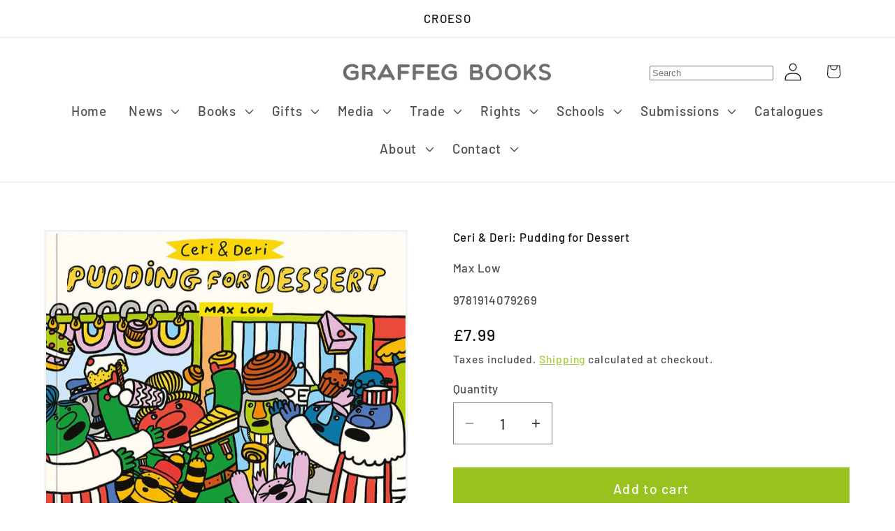

--- FILE ---
content_type: text/html; charset=utf-8
request_url: https://graffeg.com/products/ceri-deri-puddings-for-dessert
body_size: 53968
content:
<!doctype html>
<html class="js" lang="en">
  <head>
    <meta charset="utf-8">
    <meta http-equiv="X-UA-Compatible" content="IE=edge">
    <meta name="viewport" content="width=device-width,initial-scale=1">
    <meta name="theme-color" content="">
    <link rel="canonical" href="https://graffeg.com/products/ceri-deri-puddings-for-dessert"><link rel="icon" type="image/png" href="//graffeg.com/cdn/shop/files/Graffeg_favicon.png?crop=center&height=32&v=1613725208&width=32"><link rel="preconnect" href="https://fonts.shopifycdn.com" crossorigin><title>
      Ceri &amp; Deri: Pudding for Dessert | Children&#39;s Picture Book
 &ndash; Graffeg Books</title>

    
      <meta name="description" content="Ceri &amp; Deri Pudding for Dessert by Max Low. Ceri and Deri are well known for having a sweet tooth and like visiting both Delwen’s Domain of Desserts and Peredur’s Pudding Palace. But one day Delwen and Peredur have an argument – which are best, puddings or desserts?">
    

    

<meta property="og:site_name" content="Graffeg Books">
<meta property="og:url" content="https://graffeg.com/products/ceri-deri-puddings-for-dessert">
<meta property="og:title" content="Ceri &amp; Deri: Pudding for Dessert | Children&#39;s Picture Book">
<meta property="og:type" content="product">
<meta property="og:description" content="Ceri &amp; Deri Pudding for Dessert by Max Low. Ceri and Deri are well known for having a sweet tooth and like visiting both Delwen’s Domain of Desserts and Peredur’s Pudding Palace. But one day Delwen and Peredur have an argument – which are best, puddings or desserts?"><meta property="og:image" content="http://graffeg.com/cdn/shop/products/Cer_Deri_PuddingforDessert_Paperback_150dpi.jpg?v=1724924231">
  <meta property="og:image:secure_url" content="https://graffeg.com/cdn/shop/products/Cer_Deri_PuddingforDessert_Paperback_150dpi.jpg?v=1724924231">
  <meta property="og:image:width" content="803">
  <meta property="og:image:height" content="801"><meta property="og:price:amount" content="7.99">
  <meta property="og:price:currency" content="GBP"><meta name="twitter:site" content="@https://x.com/graffeg_books"><meta name="twitter:card" content="summary_large_image">
<meta name="twitter:title" content="Ceri &amp; Deri: Pudding for Dessert | Children&#39;s Picture Book">
<meta name="twitter:description" content="Ceri &amp; Deri Pudding for Dessert by Max Low. Ceri and Deri are well known for having a sweet tooth and like visiting both Delwen’s Domain of Desserts and Peredur’s Pudding Palace. But one day Delwen and Peredur have an argument – which are best, puddings or desserts?">


    <script src="//graffeg.com/cdn/shop/t/18/assets/constants.js?v=132983761750457495441747897452" defer="defer"></script>
    <script src="//graffeg.com/cdn/shop/t/18/assets/pubsub.js?v=25310214064522200911747897778" defer="defer"></script>
    <script src="//graffeg.com/cdn/shop/t/18/assets/global.js?v=184345515105158409801747897674" defer="defer"></script>
    <script src="//graffeg.com/cdn/shop/t/18/assets/details-disclosure.js?v=13653116266235556501747897455" defer="defer"></script>
    <script src="//graffeg.com/cdn/shop/t/18/assets/details-modal.js?v=25581673532751508451747897456" defer="defer"></script>
    <script src="//graffeg.com/cdn/shop/t/18/assets/search-form.js?v=133129549252120666541747897791" defer="defer"></script><script>window.performance && window.performance.mark && window.performance.mark('shopify.content_for_header.start');</script><meta name="google-site-verification" content="Yy4qKEPdDYXzHvKV8u3PKIlCd7G4GlfV2vag420sTcM">
<meta name="facebook-domain-verification" content="101i0bqfyauyj9ed3j43syejobdboi">
<meta name="facebook-domain-verification" content="4w23e9j2aj5u4qkzt55jdtmkvldabk">
<meta id="shopify-digital-wallet" name="shopify-digital-wallet" content="/31941034043/digital_wallets/dialog">
<meta name="shopify-checkout-api-token" content="f6b2a59dc5697588238c8823a9dd1825">
<meta id="in-context-paypal-metadata" data-shop-id="31941034043" data-venmo-supported="false" data-environment="production" data-locale="en_US" data-paypal-v4="true" data-currency="GBP">
<link rel="alternate" type="application/json+oembed" href="https://graffeg.com/products/ceri-deri-puddings-for-dessert.oembed">
<script async="async" src="/checkouts/internal/preloads.js?locale=en-GB"></script>
<link rel="preconnect" href="https://shop.app" crossorigin="anonymous">
<script async="async" src="https://shop.app/checkouts/internal/preloads.js?locale=en-GB&shop_id=31941034043" crossorigin="anonymous"></script>
<script id="apple-pay-shop-capabilities" type="application/json">{"shopId":31941034043,"countryCode":"GB","currencyCode":"GBP","merchantCapabilities":["supports3DS"],"merchantId":"gid:\/\/shopify\/Shop\/31941034043","merchantName":"Graffeg Books","requiredBillingContactFields":["postalAddress","email"],"requiredShippingContactFields":["postalAddress","email"],"shippingType":"shipping","supportedNetworks":["visa","maestro","masterCard","amex","discover","elo"],"total":{"type":"pending","label":"Graffeg Books","amount":"1.00"},"shopifyPaymentsEnabled":true,"supportsSubscriptions":true}</script>
<script id="shopify-features" type="application/json">{"accessToken":"f6b2a59dc5697588238c8823a9dd1825","betas":["rich-media-storefront-analytics"],"domain":"graffeg.com","predictiveSearch":true,"shopId":31941034043,"locale":"en"}</script>
<script>var Shopify = Shopify || {};
Shopify.shop = "graffeg-books.myshopify.com";
Shopify.locale = "en";
Shopify.currency = {"active":"GBP","rate":"1.0"};
Shopify.country = "GB";
Shopify.theme = {"name":"Copy of Dawn - Rob","id":181718581635,"schema_name":"Dawn","schema_version":"15.3.0","theme_store_id":887,"role":"main"};
Shopify.theme.handle = "null";
Shopify.theme.style = {"id":null,"handle":null};
Shopify.cdnHost = "graffeg.com/cdn";
Shopify.routes = Shopify.routes || {};
Shopify.routes.root = "/";</script>
<script type="module">!function(o){(o.Shopify=o.Shopify||{}).modules=!0}(window);</script>
<script>!function(o){function n(){var o=[];function n(){o.push(Array.prototype.slice.apply(arguments))}return n.q=o,n}var t=o.Shopify=o.Shopify||{};t.loadFeatures=n(),t.autoloadFeatures=n()}(window);</script>
<script>
  window.ShopifyPay = window.ShopifyPay || {};
  window.ShopifyPay.apiHost = "shop.app\/pay";
  window.ShopifyPay.redirectState = null;
</script>
<script id="shop-js-analytics" type="application/json">{"pageType":"product"}</script>
<script defer="defer" async type="module" src="//graffeg.com/cdn/shopifycloud/shop-js/modules/v2/client.init-shop-cart-sync_BApSsMSl.en.esm.js"></script>
<script defer="defer" async type="module" src="//graffeg.com/cdn/shopifycloud/shop-js/modules/v2/chunk.common_CBoos6YZ.esm.js"></script>
<script type="module">
  await import("//graffeg.com/cdn/shopifycloud/shop-js/modules/v2/client.init-shop-cart-sync_BApSsMSl.en.esm.js");
await import("//graffeg.com/cdn/shopifycloud/shop-js/modules/v2/chunk.common_CBoos6YZ.esm.js");

  window.Shopify.SignInWithShop?.initShopCartSync?.({"fedCMEnabled":true,"windoidEnabled":true});

</script>
<script>
  window.Shopify = window.Shopify || {};
  if (!window.Shopify.featureAssets) window.Shopify.featureAssets = {};
  window.Shopify.featureAssets['shop-js'] = {"shop-cart-sync":["modules/v2/client.shop-cart-sync_DJczDl9f.en.esm.js","modules/v2/chunk.common_CBoos6YZ.esm.js"],"init-fed-cm":["modules/v2/client.init-fed-cm_BzwGC0Wi.en.esm.js","modules/v2/chunk.common_CBoos6YZ.esm.js"],"init-windoid":["modules/v2/client.init-windoid_BS26ThXS.en.esm.js","modules/v2/chunk.common_CBoos6YZ.esm.js"],"shop-cash-offers":["modules/v2/client.shop-cash-offers_DthCPNIO.en.esm.js","modules/v2/chunk.common_CBoos6YZ.esm.js","modules/v2/chunk.modal_Bu1hFZFC.esm.js"],"shop-button":["modules/v2/client.shop-button_D_JX508o.en.esm.js","modules/v2/chunk.common_CBoos6YZ.esm.js"],"init-shop-email-lookup-coordinator":["modules/v2/client.init-shop-email-lookup-coordinator_DFwWcvrS.en.esm.js","modules/v2/chunk.common_CBoos6YZ.esm.js"],"shop-toast-manager":["modules/v2/client.shop-toast-manager_tEhgP2F9.en.esm.js","modules/v2/chunk.common_CBoos6YZ.esm.js"],"shop-login-button":["modules/v2/client.shop-login-button_DwLgFT0K.en.esm.js","modules/v2/chunk.common_CBoos6YZ.esm.js","modules/v2/chunk.modal_Bu1hFZFC.esm.js"],"avatar":["modules/v2/client.avatar_BTnouDA3.en.esm.js"],"init-shop-cart-sync":["modules/v2/client.init-shop-cart-sync_BApSsMSl.en.esm.js","modules/v2/chunk.common_CBoos6YZ.esm.js"],"pay-button":["modules/v2/client.pay-button_BuNmcIr_.en.esm.js","modules/v2/chunk.common_CBoos6YZ.esm.js"],"init-shop-for-new-customer-accounts":["modules/v2/client.init-shop-for-new-customer-accounts_DrjXSI53.en.esm.js","modules/v2/client.shop-login-button_DwLgFT0K.en.esm.js","modules/v2/chunk.common_CBoos6YZ.esm.js","modules/v2/chunk.modal_Bu1hFZFC.esm.js"],"init-customer-accounts-sign-up":["modules/v2/client.init-customer-accounts-sign-up_TlVCiykN.en.esm.js","modules/v2/client.shop-login-button_DwLgFT0K.en.esm.js","modules/v2/chunk.common_CBoos6YZ.esm.js","modules/v2/chunk.modal_Bu1hFZFC.esm.js"],"shop-follow-button":["modules/v2/client.shop-follow-button_C5D3XtBb.en.esm.js","modules/v2/chunk.common_CBoos6YZ.esm.js","modules/v2/chunk.modal_Bu1hFZFC.esm.js"],"checkout-modal":["modules/v2/client.checkout-modal_8TC_1FUY.en.esm.js","modules/v2/chunk.common_CBoos6YZ.esm.js","modules/v2/chunk.modal_Bu1hFZFC.esm.js"],"init-customer-accounts":["modules/v2/client.init-customer-accounts_C0Oh2ljF.en.esm.js","modules/v2/client.shop-login-button_DwLgFT0K.en.esm.js","modules/v2/chunk.common_CBoos6YZ.esm.js","modules/v2/chunk.modal_Bu1hFZFC.esm.js"],"lead-capture":["modules/v2/client.lead-capture_Cq0gfm7I.en.esm.js","modules/v2/chunk.common_CBoos6YZ.esm.js","modules/v2/chunk.modal_Bu1hFZFC.esm.js"],"shop-login":["modules/v2/client.shop-login_BmtnoEUo.en.esm.js","modules/v2/chunk.common_CBoos6YZ.esm.js","modules/v2/chunk.modal_Bu1hFZFC.esm.js"],"payment-terms":["modules/v2/client.payment-terms_BHOWV7U_.en.esm.js","modules/v2/chunk.common_CBoos6YZ.esm.js","modules/v2/chunk.modal_Bu1hFZFC.esm.js"]};
</script>
<script>(function() {
  var isLoaded = false;
  function asyncLoad() {
    if (isLoaded) return;
    isLoaded = true;
    var urls = ["https:\/\/chimpstatic.com\/mcjs-connected\/js\/users\/9f28b6fbdb1f4631cf7dac31c\/ce5f556c28019de7987fff4ea.js?shop=graffeg-books.myshopify.com","https:\/\/formbuilder.hulkapps.com\/skeletopapp.js?shop=graffeg-books.myshopify.com"];
    for (var i = 0; i < urls.length; i++) {
      var s = document.createElement('script');
      s.type = 'text/javascript';
      s.async = true;
      s.src = urls[i];
      var x = document.getElementsByTagName('script')[0];
      x.parentNode.insertBefore(s, x);
    }
  };
  if(window.attachEvent) {
    window.attachEvent('onload', asyncLoad);
  } else {
    window.addEventListener('load', asyncLoad, false);
  }
})();</script>
<script id="__st">var __st={"a":31941034043,"offset":0,"reqid":"10c1140e-20e6-4bba-b764-025a0ad57572-1768863407","pageurl":"graffeg.com\/products\/ceri-deri-puddings-for-dessert","u":"3025cd80d23d","p":"product","rtyp":"product","rid":6733268680866};</script>
<script>window.ShopifyPaypalV4VisibilityTracking = true;</script>
<script id="captcha-bootstrap">!function(){'use strict';const t='contact',e='account',n='new_comment',o=[[t,t],['blogs',n],['comments',n],[t,'customer']],c=[[e,'customer_login'],[e,'guest_login'],[e,'recover_customer_password'],[e,'create_customer']],r=t=>t.map((([t,e])=>`form[action*='/${t}']:not([data-nocaptcha='true']) input[name='form_type'][value='${e}']`)).join(','),a=t=>()=>t?[...document.querySelectorAll(t)].map((t=>t.form)):[];function s(){const t=[...o],e=r(t);return a(e)}const i='password',u='form_key',d=['recaptcha-v3-token','g-recaptcha-response','h-captcha-response',i],f=()=>{try{return window.sessionStorage}catch{return}},m='__shopify_v',_=t=>t.elements[u];function p(t,e,n=!1){try{const o=window.sessionStorage,c=JSON.parse(o.getItem(e)),{data:r}=function(t){const{data:e,action:n}=t;return t[m]||n?{data:e,action:n}:{data:t,action:n}}(c);for(const[e,n]of Object.entries(r))t.elements[e]&&(t.elements[e].value=n);n&&o.removeItem(e)}catch(o){console.error('form repopulation failed',{error:o})}}const l='form_type',E='cptcha';function T(t){t.dataset[E]=!0}const w=window,h=w.document,L='Shopify',v='ce_forms',y='captcha';let A=!1;((t,e)=>{const n=(g='f06e6c50-85a8-45c8-87d0-21a2b65856fe',I='https://cdn.shopify.com/shopifycloud/storefront-forms-hcaptcha/ce_storefront_forms_captcha_hcaptcha.v1.5.2.iife.js',D={infoText:'Protected by hCaptcha',privacyText:'Privacy',termsText:'Terms'},(t,e,n)=>{const o=w[L][v],c=o.bindForm;if(c)return c(t,g,e,D).then(n);var r;o.q.push([[t,g,e,D],n]),r=I,A||(h.body.append(Object.assign(h.createElement('script'),{id:'captcha-provider',async:!0,src:r})),A=!0)});var g,I,D;w[L]=w[L]||{},w[L][v]=w[L][v]||{},w[L][v].q=[],w[L][y]=w[L][y]||{},w[L][y].protect=function(t,e){n(t,void 0,e),T(t)},Object.freeze(w[L][y]),function(t,e,n,w,h,L){const[v,y,A,g]=function(t,e,n){const i=e?o:[],u=t?c:[],d=[...i,...u],f=r(d),m=r(i),_=r(d.filter((([t,e])=>n.includes(e))));return[a(f),a(m),a(_),s()]}(w,h,L),I=t=>{const e=t.target;return e instanceof HTMLFormElement?e:e&&e.form},D=t=>v().includes(t);t.addEventListener('submit',(t=>{const e=I(t);if(!e)return;const n=D(e)&&!e.dataset.hcaptchaBound&&!e.dataset.recaptchaBound,o=_(e),c=g().includes(e)&&(!o||!o.value);(n||c)&&t.preventDefault(),c&&!n&&(function(t){try{if(!f())return;!function(t){const e=f();if(!e)return;const n=_(t);if(!n)return;const o=n.value;o&&e.removeItem(o)}(t);const e=Array.from(Array(32),(()=>Math.random().toString(36)[2])).join('');!function(t,e){_(t)||t.append(Object.assign(document.createElement('input'),{type:'hidden',name:u})),t.elements[u].value=e}(t,e),function(t,e){const n=f();if(!n)return;const o=[...t.querySelectorAll(`input[type='${i}']`)].map((({name:t})=>t)),c=[...d,...o],r={};for(const[a,s]of new FormData(t).entries())c.includes(a)||(r[a]=s);n.setItem(e,JSON.stringify({[m]:1,action:t.action,data:r}))}(t,e)}catch(e){console.error('failed to persist form',e)}}(e),e.submit())}));const S=(t,e)=>{t&&!t.dataset[E]&&(n(t,e.some((e=>e===t))),T(t))};for(const o of['focusin','change'])t.addEventListener(o,(t=>{const e=I(t);D(e)&&S(e,y())}));const B=e.get('form_key'),M=e.get(l),P=B&&M;t.addEventListener('DOMContentLoaded',(()=>{const t=y();if(P)for(const e of t)e.elements[l].value===M&&p(e,B);[...new Set([...A(),...v().filter((t=>'true'===t.dataset.shopifyCaptcha))])].forEach((e=>S(e,t)))}))}(h,new URLSearchParams(w.location.search),n,t,e,['guest_login'])})(!0,!0)}();</script>
<script integrity="sha256-4kQ18oKyAcykRKYeNunJcIwy7WH5gtpwJnB7kiuLZ1E=" data-source-attribution="shopify.loadfeatures" defer="defer" src="//graffeg.com/cdn/shopifycloud/storefront/assets/storefront/load_feature-a0a9edcb.js" crossorigin="anonymous"></script>
<script crossorigin="anonymous" defer="defer" src="//graffeg.com/cdn/shopifycloud/storefront/assets/shopify_pay/storefront-65b4c6d7.js?v=20250812"></script>
<script data-source-attribution="shopify.dynamic_checkout.dynamic.init">var Shopify=Shopify||{};Shopify.PaymentButton=Shopify.PaymentButton||{isStorefrontPortableWallets:!0,init:function(){window.Shopify.PaymentButton.init=function(){};var t=document.createElement("script");t.src="https://graffeg.com/cdn/shopifycloud/portable-wallets/latest/portable-wallets.en.js",t.type="module",document.head.appendChild(t)}};
</script>
<script data-source-attribution="shopify.dynamic_checkout.buyer_consent">
  function portableWalletsHideBuyerConsent(e){var t=document.getElementById("shopify-buyer-consent"),n=document.getElementById("shopify-subscription-policy-button");t&&n&&(t.classList.add("hidden"),t.setAttribute("aria-hidden","true"),n.removeEventListener("click",e))}function portableWalletsShowBuyerConsent(e){var t=document.getElementById("shopify-buyer-consent"),n=document.getElementById("shopify-subscription-policy-button");t&&n&&(t.classList.remove("hidden"),t.removeAttribute("aria-hidden"),n.addEventListener("click",e))}window.Shopify?.PaymentButton&&(window.Shopify.PaymentButton.hideBuyerConsent=portableWalletsHideBuyerConsent,window.Shopify.PaymentButton.showBuyerConsent=portableWalletsShowBuyerConsent);
</script>
<script data-source-attribution="shopify.dynamic_checkout.cart.bootstrap">document.addEventListener("DOMContentLoaded",(function(){function t(){return document.querySelector("shopify-accelerated-checkout-cart, shopify-accelerated-checkout")}if(t())Shopify.PaymentButton.init();else{new MutationObserver((function(e,n){t()&&(Shopify.PaymentButton.init(),n.disconnect())})).observe(document.body,{childList:!0,subtree:!0})}}));
</script>
<link id="shopify-accelerated-checkout-styles" rel="stylesheet" media="screen" href="https://graffeg.com/cdn/shopifycloud/portable-wallets/latest/accelerated-checkout-backwards-compat.css" crossorigin="anonymous">
<style id="shopify-accelerated-checkout-cart">
        #shopify-buyer-consent {
  margin-top: 1em;
  display: inline-block;
  width: 100%;
}

#shopify-buyer-consent.hidden {
  display: none;
}

#shopify-subscription-policy-button {
  background: none;
  border: none;
  padding: 0;
  text-decoration: underline;
  font-size: inherit;
  cursor: pointer;
}

#shopify-subscription-policy-button::before {
  box-shadow: none;
}

      </style>
<script id="sections-script" data-sections="header" defer="defer" src="//graffeg.com/cdn/shop/t/18/compiled_assets/scripts.js?v=21996"></script>
<script>window.performance && window.performance.mark && window.performance.mark('shopify.content_for_header.end');</script>


    <style data-shopify>
      @font-face {
  font-family: Barlow;
  font-weight: 500;
  font-style: normal;
  font-display: swap;
  src: url("//graffeg.com/cdn/fonts/barlow/barlow_n5.a193a1990790eba0cc5cca569d23799830e90f07.woff2") format("woff2"),
       url("//graffeg.com/cdn/fonts/barlow/barlow_n5.ae31c82169b1dc0715609b8cc6a610b917808358.woff") format("woff");
}

      @font-face {
  font-family: Barlow;
  font-weight: 700;
  font-style: normal;
  font-display: swap;
  src: url("//graffeg.com/cdn/fonts/barlow/barlow_n7.691d1d11f150e857dcbc1c10ef03d825bc378d81.woff2") format("woff2"),
       url("//graffeg.com/cdn/fonts/barlow/barlow_n7.4fdbb1cb7da0e2c2f88492243ffa2b4f91924840.woff") format("woff");
}

      @font-face {
  font-family: Barlow;
  font-weight: 500;
  font-style: italic;
  font-display: swap;
  src: url("//graffeg.com/cdn/fonts/barlow/barlow_i5.714d58286997b65cd479af615cfa9bb0a117a573.woff2") format("woff2"),
       url("//graffeg.com/cdn/fonts/barlow/barlow_i5.0120f77e6447d3b5df4bbec8ad8c2d029d87fb21.woff") format("woff");
}

      @font-face {
  font-family: Barlow;
  font-weight: 700;
  font-style: italic;
  font-display: swap;
  src: url("//graffeg.com/cdn/fonts/barlow/barlow_i7.50e19d6cc2ba5146fa437a5a7443c76d5d730103.woff2") format("woff2"),
       url("//graffeg.com/cdn/fonts/barlow/barlow_i7.47e9f98f1b094d912e6fd631cc3fe93d9f40964f.woff") format("woff");
}

      @font-face {
  font-family: Barlow;
  font-weight: 500;
  font-style: normal;
  font-display: swap;
  src: url("//graffeg.com/cdn/fonts/barlow/barlow_n5.a193a1990790eba0cc5cca569d23799830e90f07.woff2") format("woff2"),
       url("//graffeg.com/cdn/fonts/barlow/barlow_n5.ae31c82169b1dc0715609b8cc6a610b917808358.woff") format("woff");
}


      
        :root,
        .color-scheme-1 {
          --color-background: 255,255,255;
        
          --gradient-background: linear-gradient(65deg, rgba(255, 255, 255, 1) 100%, rgba(215, 204, 250, 1) 100%, rgba(247, 197, 204, 1) 100%);
        

        

        --color-foreground: 18,18,18;
        --color-background-contrast: 191,191,191;
        --color-shadow: 18,18,18;
        --color-button: 18,18,18;
        --color-button-text: 255,255,255;
        --color-secondary-button: 255,255,255;
        --color-secondary-button-text: 18,18,18;
        --color-link: 18,18,18;
        --color-badge-foreground: 18,18,18;
        --color-badge-background: 255,255,255;
        --color-badge-border: 18,18,18;
        --payment-terms-background-color: rgb(255 255 255);
      }
      
        
        .color-scheme-2 {
          --color-background: 243,243,243;
        
          --gradient-background: #f3f3f3;
        

        

        --color-foreground: 18,18,18;
        --color-background-contrast: 179,179,179;
        --color-shadow: 18,18,18;
        --color-button: 18,18,18;
        --color-button-text: 243,243,243;
        --color-secondary-button: 243,243,243;
        --color-secondary-button-text: 18,18,18;
        --color-link: 18,18,18;
        --color-badge-foreground: 18,18,18;
        --color-badge-background: 243,243,243;
        --color-badge-border: 18,18,18;
        --payment-terms-background-color: rgb(243 243 243);
      }
      
        
        .color-scheme-3 {
          --color-background: 36,40,51;
        
          --gradient-background: #242833;
        

        

        --color-foreground: 255,255,255;
        --color-background-contrast: 47,52,66;
        --color-shadow: 18,18,18;
        --color-button: 255,255,255;
        --color-button-text: 0,0,0;
        --color-secondary-button: 36,40,51;
        --color-secondary-button-text: 255,255,255;
        --color-link: 255,255,255;
        --color-badge-foreground: 255,255,255;
        --color-badge-background: 36,40,51;
        --color-badge-border: 255,255,255;
        --payment-terms-background-color: rgb(36 40 51);
      }
      
        
        .color-scheme-4 {
          --color-background: 18,18,18;
        
          --gradient-background: #121212;
        

        

        --color-foreground: 255,255,255;
        --color-background-contrast: 146,146,146;
        --color-shadow: 18,18,18;
        --color-button: 255,255,255;
        --color-button-text: 18,18,18;
        --color-secondary-button: 18,18,18;
        --color-secondary-button-text: 255,255,255;
        --color-link: 255,255,255;
        --color-badge-foreground: 255,255,255;
        --color-badge-background: 18,18,18;
        --color-badge-border: 255,255,255;
        --payment-terms-background-color: rgb(18 18 18);
      }
      
        
        .color-scheme-5 {
          --color-background: 51,79,180;
        
          --gradient-background: #334fb4;
        

        

        --color-foreground: 255,255,255;
        --color-background-contrast: 23,35,81;
        --color-shadow: 18,18,18;
        --color-button: 255,255,255;
        --color-button-text: 51,79,180;
        --color-secondary-button: 51,79,180;
        --color-secondary-button-text: 255,255,255;
        --color-link: 255,255,255;
        --color-badge-foreground: 255,255,255;
        --color-badge-background: 51,79,180;
        --color-badge-border: 255,255,255;
        --payment-terms-background-color: rgb(51 79 180);
      }
      
        
        .color-scheme-dd2cf603-f048-4b8c-a4b1-b127a87779ff {
          --color-background: 255,255,255;
        
          --gradient-background: #ffffff;
        

        

        --color-foreground: 18,18,18;
        --color-background-contrast: 191,191,191;
        --color-shadow: 18,18,18;
        --color-button: 152,195,31;
        --color-button-text: 255,255,255;
        --color-secondary-button: 255,255,255;
        --color-secondary-button-text: 152,195,31;
        --color-link: 152,195,31;
        --color-badge-foreground: 18,18,18;
        --color-badge-background: 255,255,255;
        --color-badge-border: 18,18,18;
        --payment-terms-background-color: rgb(255 255 255);
      }
      
        
        .color-scheme-b74e6840-2a22-4c31-a7ca-403916304857 {
          --color-background: 255,255,255;
        
          --gradient-background: linear-gradient(0deg, rgba(187, 48, 254, 0.99), rgba(152, 195, 31, 1) 1%);
        

        

        --color-foreground: 255,255,255;
        --color-background-contrast: 191,191,191;
        --color-shadow: 152,195,31;
        --color-button: 152,195,31;
        --color-button-text: 152,195,31;
        --color-secondary-button: 255,255,255;
        --color-secondary-button-text: 152,195,31;
        --color-link: 152,195,31;
        --color-badge-foreground: 255,255,255;
        --color-badge-background: 255,255,255;
        --color-badge-border: 255,255,255;
        --payment-terms-background-color: rgb(255 255 255);
      }
      
        
        .color-scheme-6587b8c0-ea19-43cc-95b3-358975b3a5e6 {
          --color-background: 123,124,123;
        
          --gradient-background: #7b7c7b;
        

        

        --color-foreground: 18,18,18;
        --color-background-contrast: 60,60,60;
        --color-shadow: 18,18,18;
        --color-button: 18,18,18;
        --color-button-text: 255,255,255;
        --color-secondary-button: 123,124,123;
        --color-secondary-button-text: 18,18,18;
        --color-link: 18,18,18;
        --color-badge-foreground: 18,18,18;
        --color-badge-background: 123,124,123;
        --color-badge-border: 18,18,18;
        --payment-terms-background-color: rgb(123 124 123);
      }
      
        
        .color-scheme-1794bcfe-e6b0-47b8-981e-cf59b328aac2 {
          --color-background: 0,175,233;
        
          --gradient-background: #00afe9;
        

        

        --color-foreground: 255,255,255;
        --color-background-contrast: 0,79,106;
        --color-shadow: 18,18,18;
        --color-button: 0,175,233;
        --color-button-text: 255,255,255;
        --color-secondary-button: 0,175,233;
        --color-secondary-button-text: 18,18,18;
        --color-link: 18,18,18;
        --color-badge-foreground: 255,255,255;
        --color-badge-background: 0,175,233;
        --color-badge-border: 255,255,255;
        --payment-terms-background-color: rgb(0 175 233);
      }
      
        
        .color-scheme-c44536a6-b8d5-4673-8cea-f3ae99cb7a28 {
          --color-background: 123,124,123;
        
          --gradient-background: #7b7c7b;
        

        

        --color-foreground: 255,255,255;
        --color-background-contrast: 60,60,60;
        --color-shadow: 18,18,18;
        --color-button: 123,124,123;
        --color-button-text: 255,255,255;
        --color-secondary-button: 123,124,123;
        --color-secondary-button-text: 18,18,18;
        --color-link: 18,18,18;
        --color-badge-foreground: 255,255,255;
        --color-badge-background: 123,124,123;
        --color-badge-border: 255,255,255;
        --payment-terms-background-color: rgb(123 124 123);
      }
      
        
        .color-scheme-620f328e-874e-450c-a223-a47e44b5bf96 {
          --color-background: 243,141,0;
        
          --gradient-background: #f38d00;
        

        

        --color-foreground: 255,255,255;
        --color-background-contrast: 115,67,0;
        --color-shadow: 18,18,18;
        --color-button: 243,141,0;
        --color-button-text: 255,255,255;
        --color-secondary-button: 243,141,0;
        --color-secondary-button-text: 18,18,18;
        --color-link: 18,18,18;
        --color-badge-foreground: 255,255,255;
        --color-badge-background: 243,141,0;
        --color-badge-border: 255,255,255;
        --payment-terms-background-color: rgb(243 141 0);
      }
      
        
        .color-scheme-3863e9ac-362b-4ea2-bf31-17dde062036a {
          --color-background: 235,91,156;
        
          --gradient-background: #eb5b9c;
        

        

        --color-foreground: 255,255,255;
        --color-background-contrast: 177,22,92;
        --color-shadow: 18,18,18;
        --color-button: 235,91,156;
        --color-button-text: 255,255,255;
        --color-secondary-button: 235,91,156;
        --color-secondary-button-text: 18,18,18;
        --color-link: 18,18,18;
        --color-badge-foreground: 255,255,255;
        --color-badge-background: 235,91,156;
        --color-badge-border: 255,255,255;
        --payment-terms-background-color: rgb(235 91 156);
      }
      

      body, .color-scheme-1, .color-scheme-2, .color-scheme-3, .color-scheme-4, .color-scheme-5, .color-scheme-dd2cf603-f048-4b8c-a4b1-b127a87779ff, .color-scheme-b74e6840-2a22-4c31-a7ca-403916304857, .color-scheme-6587b8c0-ea19-43cc-95b3-358975b3a5e6, .color-scheme-1794bcfe-e6b0-47b8-981e-cf59b328aac2, .color-scheme-c44536a6-b8d5-4673-8cea-f3ae99cb7a28, .color-scheme-620f328e-874e-450c-a223-a47e44b5bf96, .color-scheme-3863e9ac-362b-4ea2-bf31-17dde062036a {
        color: rgba(var(--color-foreground), 0.75);
        background-color: rgb(var(--color-background));
      }

      :root {
        --font-body-family: Barlow, sans-serif;
        --font-body-style: normal;
        --font-body-weight: 500;
        --font-body-weight-bold: 800;

        --font-heading-family: Barlow, sans-serif;
        --font-heading-style: normal;
        --font-heading-weight: 500;

        --font-body-scale: 1.3;
        --font-heading-scale: 1.1538461538461537;

        --media-padding: px;
        --media-border-opacity: 0.05;
        --media-border-width: 3px;
        --media-radius: 0px;
        --media-shadow-opacity: 0.0;
        --media-shadow-horizontal-offset: 0px;
        --media-shadow-vertical-offset: 16px;
        --media-shadow-blur-radius: 5px;
        --media-shadow-visible: 0;

        --page-width: 120rem;
        --page-width-margin: 0rem;

        --product-card-image-padding: 0.6rem;
        --product-card-corner-radius: 0.0rem;
        --product-card-text-alignment: left;
        --product-card-border-width: 0.0rem;
        --product-card-border-opacity: 0.1;
        --product-card-shadow-opacity: 0.0;
        --product-card-shadow-visible: 0;
        --product-card-shadow-horizontal-offset: 0.0rem;
        --product-card-shadow-vertical-offset: 0.4rem;
        --product-card-shadow-blur-radius: 0.5rem;

        --collection-card-image-padding: 0.0rem;
        --collection-card-corner-radius: 0.0rem;
        --collection-card-text-alignment: left;
        --collection-card-border-width: 0.0rem;
        --collection-card-border-opacity: 0.1;
        --collection-card-shadow-opacity: 0.0;
        --collection-card-shadow-visible: 0;
        --collection-card-shadow-horizontal-offset: 0.0rem;
        --collection-card-shadow-vertical-offset: 0.4rem;
        --collection-card-shadow-blur-radius: 0.5rem;

        --blog-card-image-padding: 0.6rem;
        --blog-card-corner-radius: 0.0rem;
        --blog-card-text-alignment: left;
        --blog-card-border-width: 0.0rem;
        --blog-card-border-opacity: 0.1;
        --blog-card-shadow-opacity: 0.0;
        --blog-card-shadow-visible: 0;
        --blog-card-shadow-horizontal-offset: 0.0rem;
        --blog-card-shadow-vertical-offset: 0.4rem;
        --blog-card-shadow-blur-radius: 0.5rem;

        --badge-corner-radius: 4.0rem;

        --popup-border-width: 1px;
        --popup-border-opacity: 0.1;
        --popup-corner-radius: 0px;
        --popup-shadow-opacity: 0.05;
        --popup-shadow-horizontal-offset: 0px;
        --popup-shadow-vertical-offset: 4px;
        --popup-shadow-blur-radius: 5px;

        --drawer-border-width: 1px;
        --drawer-border-opacity: 0.1;
        --drawer-shadow-opacity: 0.0;
        --drawer-shadow-horizontal-offset: 0px;
        --drawer-shadow-vertical-offset: 4px;
        --drawer-shadow-blur-radius: 5px;

        --spacing-sections-desktop: 0px;
        --spacing-sections-mobile: 0px;

        --grid-desktop-vertical-spacing: 8px;
        --grid-desktop-horizontal-spacing: 4px;
        --grid-mobile-vertical-spacing: 4px;
        --grid-mobile-horizontal-spacing: 2px;

        --text-boxes-border-opacity: 0.1;
        --text-boxes-border-width: 0px;
        --text-boxes-radius: 0px;
        --text-boxes-shadow-opacity: 0.0;
        --text-boxes-shadow-visible: 0;
        --text-boxes-shadow-horizontal-offset: 0px;
        --text-boxes-shadow-vertical-offset: -16px;
        --text-boxes-shadow-blur-radius: 5px;

        --buttons-radius: 0px;
        --buttons-radius-outset: 0px;
        --buttons-border-width: 1px;
        --buttons-border-opacity: 1.0;
        --buttons-shadow-opacity: 0.0;
        --buttons-shadow-visible: 0;
        --buttons-shadow-horizontal-offset: 0px;
        --buttons-shadow-vertical-offset: 4px;
        --buttons-shadow-blur-radius: 5px;
        --buttons-border-offset: 0px;

        --inputs-radius: 0px;
        --inputs-border-width: 1px;
        --inputs-border-opacity: 0.55;
        --inputs-shadow-opacity: 0.0;
        --inputs-shadow-horizontal-offset: 0px;
        --inputs-margin-offset: 0px;
        --inputs-shadow-vertical-offset: 10px;
        --inputs-shadow-blur-radius: 5px;
        --inputs-radius-outset: 0px;

        --variant-pills-radius: 40px;
        --variant-pills-border-width: 1px;
        --variant-pills-border-opacity: 0.55;
        --variant-pills-shadow-opacity: 0.0;
        --variant-pills-shadow-horizontal-offset: 0px;
        --variant-pills-shadow-vertical-offset: 4px;
        --variant-pills-shadow-blur-radius: 5px;
      }

      *,
      *::before,
      *::after {
        box-sizing: inherit;
      }

      html {
        box-sizing: border-box;
        font-size: calc(var(--font-body-scale) * 62.5%);
        height: 100%;
      }

      body {
        display: grid;
        grid-template-rows: auto auto 1fr auto;
        grid-template-columns: 100%;
        min-height: 100%;
        margin: 0;
        font-size: 1.5rem;
        letter-spacing: 0.06rem;
        line-height: calc(1 + 0.8 / var(--font-body-scale));
        font-family: var(--font-body-family);
        font-style: var(--font-body-style);
        font-weight: var(--font-body-weight);
      }

      @media screen and (min-width: 750px) {
        body {
          font-size: 1.6rem;
        }
      }
    </style>

    <link href="//graffeg.com/cdn/shop/t/18/assets/base.css?v=57228264546816523321766158267" rel="stylesheet" type="text/css" media="all" />
    <link rel="stylesheet" href="//graffeg.com/cdn/shop/t/18/assets/component-cart-items.css?v=123238115697927560811747897419" media="print" onload="this.media='all'">
      <link rel="preload" as="font" href="//graffeg.com/cdn/fonts/barlow/barlow_n5.a193a1990790eba0cc5cca569d23799830e90f07.woff2" type="font/woff2" crossorigin>
      

      <link rel="preload" as="font" href="//graffeg.com/cdn/fonts/barlow/barlow_n5.a193a1990790eba0cc5cca569d23799830e90f07.woff2" type="font/woff2" crossorigin>
      
<link href="//graffeg.com/cdn/shop/t/18/assets/component-localization-form.css?v=170315343355214948141747897431" rel="stylesheet" type="text/css" media="all" />
      <script src="//graffeg.com/cdn/shop/t/18/assets/localization-form.js?v=144176611646395275351747897758" defer="defer"></script><link
        rel="stylesheet"
        href="//graffeg.com/cdn/shop/t/18/assets/component-predictive-search.css?v=118923337488134913561747897439"
        media="print"
        onload="this.media='all'"
      ><script>
      if (Shopify.designMode) {
        document.documentElement.classList.add('shopify-design-mode');
      }
    </script>
    <!-- Gem_Page_Header_Script -->
    
<link rel="preconnect" href="https://ucarecdn.com">
<link rel="dns-prefetch" href="https://ucarecdn.com">

<link rel="preconnect" href="https://d1um8515vdn9kb.cloudfront.net">
<link rel="dns-prefetch" href="https://d1um8515vdn9kb.cloudfront.net">

<link rel="preconnect" href="https://maxcdn.bootstrapcdn.com">
<link rel="dns-prefetch" href="https://maxcdn.bootstrapcdn.com">

<link rel="preconnect" href="https://fonts.gstatic.com">
<link rel="dns-prefetch" href="https://fonts.gstatic.com">

<link rel="preconnect" href="https://fonts.googleapis.com">
<link rel="dns-prefetch" href="https://fonts.googleapis.com">

    


    <!-- End_Gem_Page_Header_Script -->
  <!-- BEGIN app block: shopify://apps/power-tools-filter-menu/blocks/sticky/6ae6bf19-7d76-44e9-9e0e-5df155960acd --><script>
  (window.powerToolsSettings = window.powerToolsSettings || {})
  Object.assign(window.powerToolsSettings, { ptStickyModeMinWidth: "767", ptStickyOffset: "25", ptStickySelector: ".pt-filter-menu-section", ptStickyMode: "pt-sticky" });
</script>
<style>
@media screen and (min-width: 767px) {
  .pt-filter-menu-section.pt-sticky {
    position: sticky !important;
    position: -webkit-sticky !important;
    top: 25px;
    max-height: calc(90vh - 25px);
    overflow-y: auto;
    overflow-x: hidden;
  }
}
</style>
<!-- END app block --><!-- BEGIN app block: shopify://apps/power-tools-filter-menu/blocks/fonts/6ae6bf19-7d76-44e9-9e0e-5df155960acd --><!-- BEGIN app snippet: filter-menu-fonts-css --><style>
  
  
  
  .filter-group h4 {
    font-size: 18px;
    
    font-weight: 600;
  }
  .filter-group.pt-accordion-group h4:after {
    line-height: 22px;
  }
  .pt-filter-drawer .pt-filter-drawer-header {
    font-size: 18px;
    
    font-weight: 600;
  }
  .filter-group li a, .filter-group li a:visited, .filter-group .collection-count {
    font-size: 14px;
    
    font-weight: 300;
  }
  .filter-group li div {
    line-height: 22px;
  }
  .filter-menu-none-selected li a, .has_collection_counts a {
    margin-right: 35.0px;
  }
  
  .filter-menu .pt-display-dropdown .menu-trigger {
    font-size: 14px;
    
    font-weight: 300;
    padding: 0 28px 0 15px;
    line-height: 26px;
    height: 28px;
  }
  .pt-display-smallbox ul li .collection-name {
    font-size: 14px;
  }
</style>
<!-- END app snippet -->
<!-- END app block --><!-- BEGIN app block: shopify://apps/searchpie-seo-speed/blocks/sb-snippets/29f6c508-9bb9-4e93-9f98-b637b62f3552 -->



<!-- BEGIN app snippet: sb-detect-broken-link --><script></script><!-- END app snippet -->
<!-- BEGIN app snippet: internal-link --><script>
	
</script><!-- END app snippet -->
<!-- BEGIN app snippet: social-tags --><!-- SearchPie Social Tags -->


<!-- END SearchPie Social Tags --><!-- END app snippet -->
<!-- BEGIN app snippet: sb-nx -->

<!-- END app snippet -->
<!-- END SearchPie snippets -->
<!-- END app block --><!-- BEGIN app block: shopify://apps/gempages-builder/blocks/embed-gp-script-head/20b379d4-1b20-474c-a6ca-665c331919f3 -->














<!-- END app block --><!-- BEGIN app block: shopify://apps/hulk-form-builder/blocks/app-embed/b6b8dd14-356b-4725-a4ed-77232212b3c3 --><!-- BEGIN app snippet: hulkapps-formbuilder-theme-ext --><script type="text/javascript">
  
  if (typeof window.formbuilder_customer != "object") {
        window.formbuilder_customer = {}
  }

  window.hulkFormBuilder = {
    form_data: {"form_lz5J7QoIwS-2bVnfZKK8Xw":{"uuid":"lz5J7QoIwS-2bVnfZKK8Xw","form_name":"Submissions","form_data":{"div_back_gradient_1":"#fff","div_back_gradient_2":"#fff","back_color":"#fff","form_title":"","form_submit":"Submit","after_submit":"hideAndmessage","after_submit_msg":"\u003cp\u003eThank you for sending your book idea for review. As you may imagine, we receive a lot of submissions and we can only reply to you if we wish to discuss your book further. If you haven\u0026rsquo;t heard from us within 8 weeks of your submission please assume we will not be taking your book offer forward at this time.\u003c\/p\u003e\n","captcha_enable":"yes","label_style":"blockLabels","input_border_radius":"2","back_type":"transparent","input_back_color":"#fff","input_back_color_hover":"#fff","back_shadow":"none","label_font_clr":"#333333","input_font_clr":"#333333","button_align":"leftBtn","button_clr":"#fff","button_back_clr":"#a3c62c","button_border_radius":"2","form_width":"65%","form_border_size":"2","form_border_clr":"transparent","form_border_radius":"1","label_font_size":"14","input_font_size":"12","button_font_size":"16","form_padding":"25","input_border_color":"#ccc","input_border_color_hover":"#ccc","btn_border_clr":"transparent","btn_border_size":"1","form_name":"Submissions","":"submissions@graffeg.com","form_description":"","captcha_align":"left","captcha_lang":"en-GB","formElements":[{"type":"text","position":0,"label":"Full Name:","customClass":"","halfwidth":"no","Conditions":{},"required":"yes","page_number":1},{"Conditions":{},"type":"text","position":1,"label":"Address:","page_number":1},{"type":"email","position":2,"label":"Email:","required":"yes","email_confirm":"yes","Conditions":{},"page_number":1},{"Conditions":{},"type":"text","position":3,"label":"Phone Number:","halfwidth":"yes","page_number":1},{"type":"textarea","position":4,"label":"Outline the story or a description and list of the contents – up to 500 words:","required":"yes","Conditions":{},"halfwidth":"no","page_number":1},{"Conditions":{},"type":"textarea","position":5,"label":"The purpose of the book – what will the reader learn or how will they benefit from the content:","required":"yes","halfwidth":"no","page_number":1},{"Conditions":{},"type":"text","position":6,"label":"Target audience – describe the age range and audience interest:","required":"yes","page_number":1},{"Conditions":{},"type":"label","position":7,"label":"Upload your full manuscript with chapter heads and page numbers:","page_number":1},{"Conditions":{},"type":"file","position":8,"label":"Choose a file","halfwidth":"no","required":"yes","page_number":1},{"Conditions":{},"type":"textarea","position":9,"label":"List chapters or content sections, indexes or teaching notes:","page_number":1},{"Conditions":{},"type":"text","position":10,"label":"Approximate number of words and pages or spreads for picture books:","halfwidth":"no","required":"yes","page_number":1},{"Conditions":{},"type":"textarea","position":11,"label":"Outline list of illustrations – drawings, diagrams and\/or photographs:","required":"no","page_number":1},{"Conditions":{},"type":"label","position":12,"label":"Upload a sample of illustration or photography by you or collaborators:","page_number":1},{"Conditions":{},"type":"file","position":13,"label":"Choose a File","required":"no","page_number":1},{"Conditions":{},"type":"textarea","position":14,"label":"Tell us about your expertise and experience which qualifies you to work on this project:","required":"yes","page_number":1},{"Conditions":{},"type":"textarea","position":15,"label":"Which imprint will this project fall under? Graffeg (Nature, Heritage, Food), Graffeg Childrens,  Graffeg Bach (Welsh-language childrens), Cadno (Middle-grade),  Bird Eye Books (Photography \u0026 Fine Art)","page_number":1},{"Conditions":{},"type":"textarea","position":16,"label":"Has any part of this content been researched, written, or generated using AI text or imaging tools?","page_number":1}]},"is_spam_form":false,"shop_uuid":"OZ30aez2d7-Q_dNMPSoXKQ","shop_timezone":"Europe\/London","shop_id":48340,"shop_is_after_submit_enabled":true,"shop_shopify_plan":"Shopify","shop_shopify_domain":"graffeg-books.myshopify.com"},"form_snB0WOgjmt6ZlaCUH1Xxpg":{"uuid":"snB0WOgjmt6ZlaCUH1Xxpg","form_name":"Author\/Illustrator Questionnaire","form_data":{"div_back_gradient_1":"#fff","div_back_gradient_2":"#fff","back_color":"#fff","form_title":"\u003ch3\u003e\u003cspan style=\"font-family:Arial;\"\u003eAuthor and Illustrator Questionnaire\u003c\/span\u003e\u003c\/h3\u003e\n","form_submit":"Submit","after_submit":"hideAndmessage","after_submit_msg":"","captcha_enable":"no","label_style":"blockLabels","input_border_radius":"2","back_type":"transparent","input_back_color":"#fff","input_back_color_hover":"#fff","back_shadow":"none","label_font_clr":"#333333","input_font_clr":"#333333","button_align":"centerBtn","button_clr":"#fff","button_back_clr":"#98c31f","button_border_radius":"2","form_width":"1000px","form_border_size":"2","form_border_clr":"#98c31f","form_border_radius":"1","label_font_size":"15","input_font_size":"12","button_font_size":"16","form_padding":"20","input_border_color":"#ccc","input_border_color_hover":"#ccc","btn_border_clr":"#98c31f","btn_border_size":"1","form_name":"Author\/Illustrator Questionnaire","":"","form_emails":"","form_access_message":"\u003cp\u003ePlease login to access the form\u003cbr\u003eDo not have an account? Create account\u003c\/p\u003e","label_fonts_type":"System Fonts","label_system_font_family":"Arial","form_description":"\u003cdiv data-end=\"236\" data-start=\"192\"\u003e\u0026nbsp;\u003c\/div\u003e\n\n\u003cdiv data-end=\"236\" data-start=\"192\"\u003e\u003cspan style=\"font-family:Arial;\"\u003e\u003cem data-end=\"236\" data-start=\"197\"\u003eWhy We\u0026#39;re Asking for This Information\u003c\/em\u003e\u003c\/span\u003e\u003c\/div\u003e\n\n\u003cdiv data-end=\"723\" data-start=\"238\"\u003e\u0026nbsp;\u003c\/div\u003e\n\n\u003cdiv data-end=\"723\" data-start=\"238\"\u003e\u003cspan style=\"font-family:Arial;\"\u003eTo support you and your work as effectively as possible, we ask that you complete this questionnaire. The information you provide will help us with marketing, publicity, production planning, and communication throughout the publishing process. It also allows us to better understand your background, preferences, and availability so we can collaborate in a way that respects your time and vision. Your responses will be kept confidential and used only for internal publishing purposes.\u003c\/span\u003e\u003c\/div\u003e\n","formElements":[{"type":"text","position":0,"label":"What is your full name (as you would like it to appear in print)?","customClass":"","halfwidth":"no","Conditions":{},"page_number":1},{"type":"text","position":1,"label":"Do you use a pen name or pseudonym?","halfwidth":"no","Conditions":{},"page_number":1},{"type":"email","position":2,"label":"Email","required":"yes","email_confirm":"yes","Conditions":{},"page_number":1,"halfwidth":"yes"},{"Conditions":{},"type":"textarea","position":3,"label":"Address","page_number":1,"halfwidth":"yes"},{"Conditions":{},"type":"text","position":4,"label":"Phone or mobile number,","page_number":1},{"type":"textarea","position":5,"label":"Book Title","required":"yes","Conditions":{},"page_number":1},{"Conditions":{},"type":"textarea","position":6,"label":"Do you have an agent or representation? If yes, please provide contact details.","page_number":1},{"Conditions":{},"type":"textarea","position":7,"label":"Your website\/blog\/Instagram\/Facebook handles","page_number":1},{"Conditions":{},"type":"textarea","position":8,"label":"Please give a brief CV","required":"yes","page_number":1},{"Conditions":{},"type":"textarea","position":9,"label":"Have you published books before? If so, please list titles, publishers, and publication dates.","page_number":1},{"Conditions":{},"type":"textarea","position":10,"label":"Please list any contacts in the media (print, radio, TV or online) or significant people in other areas who might help to promote your book.","required":"yes","page_number":1},{"Conditions":{},"type":"textarea","position":11,"label":"If applicable, where have your books\/other activities been reviewed in the past?","page_number":1},{"Conditions":{},"type":"textarea","position":12,"label":"Please give details if you are known for anything other than writing:","page_number":1},{"Conditions":{},"type":"textarea","position":13,"label":"Please list any individual reviewers or journalists who may be prepared to review your book. Please include full address and telephone number together with the name of the paper, journal or programme for which they usually review.","page_number":1,"halfwidth":"no"},{"Conditions":{},"type":"textarea","position":14,"label":"If necessary, are you willing to be interviewed?  Are you willing to write articles for the press?","page_number":1},{"Conditions":{},"type":"textarea","position":15,"label":"Please describe your book in 150-200 words indicating why a reader will be interested in it. What do you consider the book’s selling points to be? What do you see the market\/readership as? We will feel free to amend what you write. At this stage we want your point of view.","page_number":1},{"Conditions":{},"type":"textarea","position":16,"label":"Selling points:","page_number":1},{"Conditions":{},"type":"textarea","position":17,"label":"Market\/Readership:","page_number":1},{"Conditions":{},"type":"textarea","position":18,"label":"Please provide a one sentence summary for the book:","page_number":1},{"Conditions":{},"type":"textarea","position":19,"label":"Would you be willing to participate in bookshop events such as signing sessions, readings, lectures, debates?","page_number":1},{"Conditions":{},"type":"textarea","position":20,"label":"Are you comfortable doing media interviews or podcasts?","page_number":1},{"Conditions":{},"type":"textarea","position":21,"label":"How far would you be willing to travel for events?","page_number":1},{"Conditions":{},"type":"textarea","position":22,"label":"Please name your local bookshop:","page_number":1},{"Conditions":{},"type":"textarea","position":23,"label":"Do you know of, or belong to, any associations or organisations whose members would be interested in your book and who might be willing to help promote it? eg by including an insert about your book in their newsletter or distributing leaflets about your book.","page_number":1},{"Conditions":{},"type":"textarea","position":24,"label":"What unique aspects of your identity, background, or experience might be relevant for marketing this book?","page_number":1},{"Conditions":{},"type":"textarea","position":25,"label":"Do you have any upcoming commitments that may affect your timeline?","page_number":1},{"Conditions":{},"type":"textarea","position":26,"label":"Is there anything else you think we ought to know?","page_number":1},{"Conditions":{},"type":"image","position":27,"label":"Please send a high-resolution colour photograph for publicity purposes, indicating photographer’s name if a credit is necessary.","page_number":1}]},"is_spam_form":false,"shop_uuid":"OZ30aez2d7-Q_dNMPSoXKQ","shop_timezone":"Europe\/London","shop_id":48340,"shop_is_after_submit_enabled":true,"shop_shopify_plan":"professional","shop_shopify_domain":"graffeg-books.myshopify.com","shop_remove_watermark":false,"shop_created_at":"2021-02-23T09:48:55.135-06:00"}},
    shop_data: {"shop_OZ30aez2d7-Q_dNMPSoXKQ":{"shop_uuid":"OZ30aez2d7-Q_dNMPSoXKQ","shop_timezone":"Europe\/London","shop_id":48340,"shop_is_after_submit_enabled":true,"shop_shopify_plan":"Shopify","shop_shopify_domain":"graffeg-books.myshopify.com","shop_created_at":"2021-02-23T09:48:55.135-06:00","is_skip_metafield":false,"shop_deleted":false,"shop_disabled":false}},
    settings_data: {"shop_settings":{"shop_customise_msgs":[],"default_customise_msgs":{"is_required":"is required","thank_you":"Thank you! The form was submitted successfully.","processing":"Processing...","valid_data":"Please provide valid data","valid_email":"Provide valid email format","valid_tags":"HTML Tags are not allowed","valid_phone":"Provide valid phone number","valid_captcha":"Please provide valid captcha response","valid_url":"Provide valid URL","only_number_alloud":"Provide valid number in","number_less":"must be less than","number_more":"must be more than","image_must_less":"Image must be less than 20MB","image_number":"Images allowed","image_extension":"Invalid extension! Please provide image file","error_image_upload":"Error in image upload. Please try again.","error_file_upload":"Error in file upload. Please try again.","your_response":"Your response","error_form_submit":"Error occur.Please try again after sometime.","email_submitted":"Form with this email is already submitted","invalid_email_by_zerobounce":"The email address you entered appears to be invalid. Please check it and try again.","download_file":"Download file","card_details_invalid":"Your card details are invalid","card_details":"Card details","please_enter_card_details":"Please enter card details","card_number":"Card number","exp_mm":"Exp MM","exp_yy":"Exp YY","crd_cvc":"CVV","payment_value":"Payment amount","please_enter_payment_amount":"Please enter payment amount","address1":"Address line 1","address2":"Address line 2","city":"City","province":"Province","zipcode":"Zip code","country":"Country","blocked_domain":"This form does not accept addresses from","file_must_less":"File must be less than 20MB","file_extension":"Invalid extension! Please provide file","only_file_number_alloud":"files allowed","previous":"Previous","next":"Next","must_have_a_input":"Please enter at least one field.","please_enter_required_data":"Please enter required data","atleast_one_special_char":"Include at least one special character","atleast_one_lowercase_char":"Include at least one lowercase character","atleast_one_uppercase_char":"Include at least one uppercase character","atleast_one_number":"Include at least one number","must_have_8_chars":"Must have 8 characters long","be_between_8_and_12_chars":"Be between 8 and 12 characters long","please_select":"Please Select","phone_submitted":"Form with this phone number is already submitted","user_res_parse_error":"Error while submitting the form","valid_same_values":"values must be same","product_choice_clear_selection":"Clear Selection","picture_choice_clear_selection":"Clear Selection","remove_all_for_file_image_upload":"Remove All","invalid_file_type_for_image_upload":"You can't upload files of this type.","invalid_file_type_for_signature_upload":"You can't upload files of this type.","max_files_exceeded_for_file_upload":"You can not upload any more files.","max_files_exceeded_for_image_upload":"You can not upload any more files.","file_already_exist":"File already uploaded","max_limit_exceed":"You have added the maximum number of text fields.","cancel_upload_for_file_upload":"Cancel upload","cancel_upload_for_image_upload":"Cancel upload","cancel_upload_for_signature_upload":"Cancel upload"},"shop_blocked_domains":[]}},
    features_data: {"shop_plan_features":{"shop_plan_features":["unlimited-forms","full-design-customization","export-form-submissions","multiple-recipients-for-form-submissions","multiple-admin-notifications","enable-captcha","unlimited-file-uploads","save-submitted-form-data","set-auto-response-message","conditional-logic","form-banner","save-as-draft-facility","include-user-response-in-admin-email","disable-form-submission","file-upload"]}},
    shop: null,
    shop_id: null,
    plan_features: null,
    validateDoubleQuotes: false,
    assets: {
      extraFunctions: "https://cdn.shopify.com/extensions/019bb5ee-ec40-7527-955d-c1b8751eb060/form-builder-by-hulkapps-50/assets/extra-functions.js",
      extraStyles: "https://cdn.shopify.com/extensions/019bb5ee-ec40-7527-955d-c1b8751eb060/form-builder-by-hulkapps-50/assets/extra-styles.css",
      bootstrapStyles: "https://cdn.shopify.com/extensions/019bb5ee-ec40-7527-955d-c1b8751eb060/form-builder-by-hulkapps-50/assets/theme-app-extension-bootstrap.css"
    },
    translations: {
      htmlTagNotAllowed: "HTML Tags are not allowed",
      sqlQueryNotAllowed: "SQL Queries are not allowed",
      doubleQuoteNotAllowed: "Double quotes are not allowed",
      vorwerkHttpWwwNotAllowed: "The words \u0026#39;http\u0026#39; and \u0026#39;www\u0026#39; are not allowed. Please remove them and try again.",
      maxTextFieldsReached: "You have added the maximum number of text fields.",
      avoidNegativeWords: "Avoid negative words: Don\u0026#39;t use negative words in your contact message.",
      customDesignOnly: "This form is for custom designs requests. For general inquiries please contact our team at info@stagheaddesigns.com",
      zerobounceApiErrorMsg: "We couldn\u0026#39;t verify your email due to a technical issue. Please try again later.",
    }

  }

  

  window.FbThemeAppExtSettingsHash = {}
  
</script><!-- END app snippet --><!-- END app block --><!-- BEGIN app block: shopify://apps/power-tools-filter-menu/blocks/accordions/6ae6bf19-7d76-44e9-9e0e-5df155960acd --><script>
  (window.powerToolsSettings = window.powerToolsSettings || {}).groupClasses = (window.powerToolsSettings.groupClasses || []).concat(["pt-accordion-group","pt-group-expanded"]);
  (window.powerToolsSettings = window.powerToolsSettings || {}).selectedClasses = (window.powerToolsSettings.selectedClasses || []).concat("pt-group-expanded");</script>
<!-- END app block --><!-- BEGIN app block: shopify://apps/power-tools-filter-menu/blocks/colors/6ae6bf19-7d76-44e9-9e0e-5df155960acd --><script>
  (window.powerToolsSettings = window.powerToolsSettings || {}).classes = (window.powerToolsSettings.classes || []).concat(["swatch-type-swatch"]);
</script>
<!-- BEGIN app snippet: filter-menu-colors-css --><style>
  .pt_hidden_by_embed { display: none!important; }

  .filter-menu {
    background-color: rgba(0,0,0,0);
    border-radius: 3px;
    padding: 0px;
    border: 1px solid rgba(0,0,0,0);
  }
  .filter-group .filter-clear {
    background-color: #EEE;
    color: #222;
  }
  .filter-group .filter-clear:hover {
    background-color: #DDD;
    color: #222;
  }
  .filter-group h4 {
    color: #222;
    border-bottom: 1px solid #DDD;
  }
  .filter-group + .filter-group h4 {
    border-top: 1px solid rgba(0,0,0,0);
  }
  .filter-group li a {
    text-indent: -21px;
    padding-left: 21px;
  }
  .filter-group li a, .filter-group li a:visited, .filter-group .collection-count {
    color: #222;
  }
  .filter-group .collection-count {
    color: #888;
  }
  .filter-group li.selected a {
    color: #333;
  }
  .filter-group li:hover a {
    color: #444;
  }
  i.check-icon,
  .pt-display-dropdown .filter-clear,
  .pt-display-dropdown .menu-trigger:after,
  .filter-group h4:after {
    color: #888;
  }
  .selected i.check-icon {
    color: #444;
  }
  i.check-icon:before,
  .pt-display-dropdown .filter-clear:before {
    content: "\e800";
    vertical-align: middle;
    height: 17px;
    line-height: 17px;
    width: 17px;
    font-size: 15px;
  }
  .is-safari i.check-icon:before {
    vertical-align: bottom;
  }
  a:hover i.check-icon:before {
    content: "\e801";
  }
  .selected i.check-icon:before {
    content: "\e802";
  }
  .selected a:hover i.check-icon:before {
    content: "\e803";
  }
  
  .pt-display-swatch ul li .collection-name {
    min-height: 17px;
  
    width: 27px;
    min-height: 27px;
  
  }
  .pt-display-swatch i.check-icon:before {
    content: "\e812";
  
    height: 27px;
    line-height: 27px;
    width: 27px;
    font-size: 25px;
  
  }
  .pt-display-swatch a:hover i.check-icon:before {
    content: "\e813";
  }
  .pt-display-swatch .selected i.check-icon:before {
    content: "\e814";
  }
  .pt-display-swatch .selected a:hover i.check-icon:before {
    content: "\e815";
  }.pt-display-swatch ul .filter-active-color-royal-blue .collection-name .check-icon,
  .pt-display-swatch ul .filter-active-colour-royal-blue .collection-name .check-icon,
  .pt-display-swatch ul .filter-active-royal-blue .collection-name .check-icon,
  .pt-display-swatch ul .filter-active-color_royal-blue .collection-name .check-icon,
  .pt-display-swatch ul .filter-active-colour_royal-blue .collection-name .check-icon {
    color: #4169e1;
  }.pt-display-swatch ul .filter-active-color-ivory .collection-name .check-icon,
  .pt-display-swatch ul .filter-active-colour-ivory .collection-name .check-icon,
  .pt-display-swatch ul .filter-active-ivory .collection-name .check-icon,
  .pt-display-swatch ul .filter-active-color_ivory .collection-name .check-icon,
  .pt-display-swatch ul .filter-active-colour_ivory .collection-name .check-icon {
    color: #FFFFF0;
  }.pt-display-swatch ul .filter-active-color-lavender .collection-name .check-icon,
  .pt-display-swatch ul .filter-active-colour-lavender .collection-name .check-icon,
  .pt-display-swatch ul .filter-active-lavender .collection-name .check-icon,
  .pt-display-swatch ul .filter-active-color_lavender .collection-name .check-icon,
  .pt-display-swatch ul .filter-active-colour_lavender .collection-name .check-icon {
    color: #E6E6FA;
  }.pt-display-swatch ul .filter-active-color-lilac .collection-name .check-icon,
  .pt-display-swatch ul .filter-active-colour-lilac .collection-name .check-icon,
  .pt-display-swatch ul .filter-active-lilac .collection-name .check-icon,
  .pt-display-swatch ul .filter-active-color_lilac .collection-name .check-icon,
  .pt-display-swatch ul .filter-active-colour_lilac .collection-name .check-icon {
    color: #c8a2c8;
  }.pt-display-swatch ul .filter-active-color-plum .collection-name .check-icon,
  .pt-display-swatch ul .filter-active-colour-plum .collection-name .check-icon,
  .pt-display-swatch ul .filter-active-plum .collection-name .check-icon,
  .pt-display-swatch ul .filter-active-color_plum .collection-name .check-icon,
  .pt-display-swatch ul .filter-active-colour_plum .collection-name .check-icon {
    color: #DDA0DD;
  }.pt-display-swatch ul .filter-active-color-fuchsia .collection-name .check-icon,
  .pt-display-swatch ul .filter-active-colour-fuchsia .collection-name .check-icon,
  .pt-display-swatch ul .filter-active-fuchsia .collection-name .check-icon,
  .pt-display-swatch ul .filter-active-color_fuchsia .collection-name .check-icon,
  .pt-display-swatch ul .filter-active-colour_fuchsia .collection-name .check-icon {
    color: #FF00FF;
  }.pt-display-swatch ul .filter-active-color-magenta .collection-name .check-icon,
  .pt-display-swatch ul .filter-active-colour-magenta .collection-name .check-icon,
  .pt-display-swatch ul .filter-active-magenta .collection-name .check-icon,
  .pt-display-swatch ul .filter-active-color_magenta .collection-name .check-icon,
  .pt-display-swatch ul .filter-active-colour_magenta .collection-name .check-icon {
    color: #FF00FF;
  }.pt-display-swatch ul .filter-active-color-indigo .collection-name .check-icon,
  .pt-display-swatch ul .filter-active-colour-indigo .collection-name .check-icon,
  .pt-display-swatch ul .filter-active-indigo .collection-name .check-icon,
  .pt-display-swatch ul .filter-active-color_indigo .collection-name .check-icon,
  .pt-display-swatch ul .filter-active-colour_indigo .collection-name .check-icon {
    color: #4B0082;
  }.pt-display-swatch ul .filter-active-color-peach .collection-name .check-icon,
  .pt-display-swatch ul .filter-active-colour-peach .collection-name .check-icon,
  .pt-display-swatch ul .filter-active-peach .collection-name .check-icon,
  .pt-display-swatch ul .filter-active-color_peach .collection-name .check-icon,
  .pt-display-swatch ul .filter-active-colour_peach .collection-name .check-icon {
    color: #FFDAB9;
  }.pt-display-swatch ul .filter-active-color-grape .collection-name .check-icon,
  .pt-display-swatch ul .filter-active-colour-grape .collection-name .check-icon,
  .pt-display-swatch ul .filter-active-grape .collection-name .check-icon,
  .pt-display-swatch ul .filter-active-color_grape .collection-name .check-icon,
  .pt-display-swatch ul .filter-active-colour_grape .collection-name .check-icon {
    color: #8B008B;
  }.pt-display-swatch ul .filter-active-color-teal .collection-name .check-icon,
  .pt-display-swatch ul .filter-active-colour-teal .collection-name .check-icon,
  .pt-display-swatch ul .filter-active-teal .collection-name .check-icon,
  .pt-display-swatch ul .filter-active-color_teal .collection-name .check-icon,
  .pt-display-swatch ul .filter-active-colour_teal .collection-name .check-icon {
    color: #008080;
  }.pt-display-swatch ul .filter-active-color-cyan .collection-name .check-icon,
  .pt-display-swatch ul .filter-active-colour-cyan .collection-name .check-icon,
  .pt-display-swatch ul .filter-active-cyan .collection-name .check-icon,
  .pt-display-swatch ul .filter-active-color_cyan .collection-name .check-icon,
  .pt-display-swatch ul .filter-active-colour_cyan .collection-name .check-icon {
    color: #00FFFF;
  }.pt-display-swatch ul .filter-active-color-champagne .collection-name .check-icon,
  .pt-display-swatch ul .filter-active-colour-champagne .collection-name .check-icon,
  .pt-display-swatch ul .filter-active-champagne .collection-name .check-icon,
  .pt-display-swatch ul .filter-active-color_champagne .collection-name .check-icon,
  .pt-display-swatch ul .filter-active-colour_champagne .collection-name .check-icon {
    color: #fad6a5;
  }.pt-display-swatch ul .filter-active-color-beige .collection-name .check-icon,
  .pt-display-swatch ul .filter-active-colour-beige .collection-name .check-icon,
  .pt-display-swatch ul .filter-active-beige .collection-name .check-icon,
  .pt-display-swatch ul .filter-active-color_beige .collection-name .check-icon,
  .pt-display-swatch ul .filter-active-colour_beige .collection-name .check-icon {
    color: #e4caab;
  }.pt-display-swatch ul .filter-active-color-black .collection-name .check-icon,
  .pt-display-swatch ul .filter-active-colour-black .collection-name .check-icon,
  .pt-display-swatch ul .filter-active-black .collection-name .check-icon,
  .pt-display-swatch ul .filter-active-color_black .collection-name .check-icon,
  .pt-display-swatch ul .filter-active-colour_black .collection-name .check-icon {
    color: #222;
  }.pt-display-swatch ul .filter-active-color-blue .collection-name .check-icon,
  .pt-display-swatch ul .filter-active-colour-blue .collection-name .check-icon,
  .pt-display-swatch ul .filter-active-blue .collection-name .check-icon,
  .pt-display-swatch ul .filter-active-color_blue .collection-name .check-icon,
  .pt-display-swatch ul .filter-active-colour_blue .collection-name .check-icon {
    color: #5566FF;
  }.pt-display-swatch ul .filter-active-color-brown .collection-name .check-icon,
  .pt-display-swatch ul .filter-active-colour-brown .collection-name .check-icon,
  .pt-display-swatch ul .filter-active-brown .collection-name .check-icon,
  .pt-display-swatch ul .filter-active-color_brown .collection-name .check-icon,
  .pt-display-swatch ul .filter-active-colour_brown .collection-name .check-icon {
    color: #7a4a38;
  }.pt-display-swatch ul .filter-active-color-camel .collection-name .check-icon,
  .pt-display-swatch ul .filter-active-colour-camel .collection-name .check-icon,
  .pt-display-swatch ul .filter-active-camel .collection-name .check-icon,
  .pt-display-swatch ul .filter-active-color_camel .collection-name .check-icon,
  .pt-display-swatch ul .filter-active-colour_camel .collection-name .check-icon {
    color: #c9802b;
  }.pt-display-swatch ul .filter-active-color-clear .collection-name .check-icon,
  .pt-display-swatch ul .filter-active-colour-clear .collection-name .check-icon,
  .pt-display-swatch ul .filter-active-clear .collection-name .check-icon,
  .pt-display-swatch ul .filter-active-color_clear .collection-name .check-icon,
  .pt-display-swatch ul .filter-active-colour_clear .collection-name .check-icon {
    color: #e6f5f5;
  }.pt-display-swatch ul .filter-active-color-gold .collection-name .check-icon,
  .pt-display-swatch ul .filter-active-colour-gold .collection-name .check-icon,
  .pt-display-swatch ul .filter-active-gold .collection-name .check-icon,
  .pt-display-swatch ul .filter-active-color_gold .collection-name .check-icon,
  .pt-display-swatch ul .filter-active-colour_gold .collection-name .check-icon {
    color: gold;
  }.pt-display-swatch ul .filter-active-color-green .collection-name .check-icon,
  .pt-display-swatch ul .filter-active-colour-green .collection-name .check-icon,
  .pt-display-swatch ul .filter-active-green .collection-name .check-icon,
  .pt-display-swatch ul .filter-active-color_green .collection-name .check-icon,
  .pt-display-swatch ul .filter-active-colour_green .collection-name .check-icon {
    color: #55DD99;
  }.pt-display-swatch ul .filter-active-color-gray .collection-name .check-icon,
  .pt-display-swatch ul .filter-active-colour-gray .collection-name .check-icon,
  .pt-display-swatch ul .filter-active-gray .collection-name .check-icon,
  .pt-display-swatch ul .filter-active-color_gray .collection-name .check-icon,
  .pt-display-swatch ul .filter-active-colour_gray .collection-name .check-icon {
    color: #999;
  }.pt-display-swatch ul .filter-active-color-grey .collection-name .check-icon,
  .pt-display-swatch ul .filter-active-colour-grey .collection-name .check-icon,
  .pt-display-swatch ul .filter-active-grey .collection-name .check-icon,
  .pt-display-swatch ul .filter-active-color_grey .collection-name .check-icon,
  .pt-display-swatch ul .filter-active-colour_grey .collection-name .check-icon {
    color: #999;
  }.pt-display-swatch ul .filter-active-color-leopard .collection-name .check-icon,
  .pt-display-swatch ul .filter-active-colour-leopard .collection-name .check-icon,
  .pt-display-swatch ul .filter-active-leopard .collection-name .check-icon,
  .pt-display-swatch ul .filter-active-color_leopard .collection-name .check-icon,
  .pt-display-swatch ul .filter-active-colour_leopard .collection-name .check-icon {
    color: #eb9e48;
  }.pt-display-swatch ul .filter-active-color-mint .collection-name .check-icon,
  .pt-display-swatch ul .filter-active-colour-mint .collection-name .check-icon,
  .pt-display-swatch ul .filter-active-mint .collection-name .check-icon,
  .pt-display-swatch ul .filter-active-color_mint .collection-name .check-icon,
  .pt-display-swatch ul .filter-active-colour_mint .collection-name .check-icon {
    color: #7bdea7;
  }.pt-display-swatch ul .filter-active-color-multi .collection-name .check-icon,
  .pt-display-swatch ul .filter-active-colour-multi .collection-name .check-icon,
  .pt-display-swatch ul .filter-active-multi .collection-name .check-icon,
  .pt-display-swatch ul .filter-active-color_multi .collection-name .check-icon,
  .pt-display-swatch ul .filter-active-colour_multi .collection-name .check-icon {
    color: #eb9e48;
  }.pt-display-swatch ul .filter-active-color-multi-color .collection-name .check-icon,
  .pt-display-swatch ul .filter-active-colour-multi-color .collection-name .check-icon,
  .pt-display-swatch ul .filter-active-multi-color .collection-name .check-icon,
  .pt-display-swatch ul .filter-active-color_multi-color .collection-name .check-icon,
  .pt-display-swatch ul .filter-active-colour_multi-color .collection-name .check-icon {
    color: #eb9e48;
  }.pt-display-swatch ul .filter-active-color-mustard .collection-name .check-icon,
  .pt-display-swatch ul .filter-active-colour-mustard .collection-name .check-icon,
  .pt-display-swatch ul .filter-active-mustard .collection-name .check-icon,
  .pt-display-swatch ul .filter-active-color_mustard .collection-name .check-icon,
  .pt-display-swatch ul .filter-active-colour_mustard .collection-name .check-icon {
    color: mustard;
  }.pt-display-swatch ul .filter-active-color-navy-blue .collection-name .check-icon,
  .pt-display-swatch ul .filter-active-colour-navy-blue .collection-name .check-icon,
  .pt-display-swatch ul .filter-active-navy-blue .collection-name .check-icon,
  .pt-display-swatch ul .filter-active-color_navy-blue .collection-name .check-icon,
  .pt-display-swatch ul .filter-active-colour_navy-blue .collection-name .check-icon {
    color: #000073;
  }.pt-display-swatch ul .filter-active-color-navy .collection-name .check-icon,
  .pt-display-swatch ul .filter-active-colour-navy .collection-name .check-icon,
  .pt-display-swatch ul .filter-active-navy .collection-name .check-icon,
  .pt-display-swatch ul .filter-active-color_navy .collection-name .check-icon,
  .pt-display-swatch ul .filter-active-colour_navy .collection-name .check-icon {
    color: #000073;
  }.pt-display-swatch ul .filter-active-color-nude .collection-name .check-icon,
  .pt-display-swatch ul .filter-active-colour-nude .collection-name .check-icon,
  .pt-display-swatch ul .filter-active-nude .collection-name .check-icon,
  .pt-display-swatch ul .filter-active-color_nude .collection-name .check-icon,
  .pt-display-swatch ul .filter-active-colour_nude .collection-name .check-icon {
    color: #f3e0c9;
  }.pt-display-swatch ul .filter-active-color-cream .collection-name .check-icon,
  .pt-display-swatch ul .filter-active-colour-cream .collection-name .check-icon,
  .pt-display-swatch ul .filter-active-cream .collection-name .check-icon,
  .pt-display-swatch ul .filter-active-color_cream .collection-name .check-icon,
  .pt-display-swatch ul .filter-active-colour_cream .collection-name .check-icon {
    color: #ffe9cf;
  }.pt-display-swatch ul .filter-active-color-orange .collection-name .check-icon,
  .pt-display-swatch ul .filter-active-colour-orange .collection-name .check-icon,
  .pt-display-swatch ul .filter-active-orange .collection-name .check-icon,
  .pt-display-swatch ul .filter-active-color_orange .collection-name .check-icon,
  .pt-display-swatch ul .filter-active-colour_orange .collection-name .check-icon {
    color: orange;
  }.pt-display-swatch ul .filter-active-color-pink .collection-name .check-icon,
  .pt-display-swatch ul .filter-active-colour-pink .collection-name .check-icon,
  .pt-display-swatch ul .filter-active-pink .collection-name .check-icon,
  .pt-display-swatch ul .filter-active-color_pink .collection-name .check-icon,
  .pt-display-swatch ul .filter-active-colour_pink .collection-name .check-icon {
    color: #f436a1;
  }.pt-display-swatch ul .filter-active-color-purple .collection-name .check-icon,
  .pt-display-swatch ul .filter-active-colour-purple .collection-name .check-icon,
  .pt-display-swatch ul .filter-active-purple .collection-name .check-icon,
  .pt-display-swatch ul .filter-active-color_purple .collection-name .check-icon,
  .pt-display-swatch ul .filter-active-colour_purple .collection-name .check-icon {
    color: purple;
  }.pt-display-swatch ul .filter-active-color-red .collection-name .check-icon,
  .pt-display-swatch ul .filter-active-colour-red .collection-name .check-icon,
  .pt-display-swatch ul .filter-active-red .collection-name .check-icon,
  .pt-display-swatch ul .filter-active-color_red .collection-name .check-icon,
  .pt-display-swatch ul .filter-active-colour_red .collection-name .check-icon {
    color: red;
  }.pt-display-swatch ul .filter-active-color-rose .collection-name .check-icon,
  .pt-display-swatch ul .filter-active-colour-rose .collection-name .check-icon,
  .pt-display-swatch ul .filter-active-rose .collection-name .check-icon,
  .pt-display-swatch ul .filter-active-color_rose .collection-name .check-icon,
  .pt-display-swatch ul .filter-active-colour_rose .collection-name .check-icon {
    color: #edd0d6;
  }.pt-display-swatch ul .filter-active-color-rust .collection-name .check-icon,
  .pt-display-swatch ul .filter-active-colour-rust .collection-name .check-icon,
  .pt-display-swatch ul .filter-active-rust .collection-name .check-icon,
  .pt-display-swatch ul .filter-active-color_rust .collection-name .check-icon,
  .pt-display-swatch ul .filter-active-colour_rust .collection-name .check-icon {
    color: #c34c1e;
  }.pt-display-swatch ul .filter-active-color-salmon .collection-name .check-icon,
  .pt-display-swatch ul .filter-active-colour-salmon .collection-name .check-icon,
  .pt-display-swatch ul .filter-active-salmon .collection-name .check-icon,
  .pt-display-swatch ul .filter-active-color_salmon .collection-name .check-icon,
  .pt-display-swatch ul .filter-active-colour_salmon .collection-name .check-icon {
    color: salmon;
  }.pt-display-swatch ul .filter-active-color-silver .collection-name .check-icon,
  .pt-display-swatch ul .filter-active-colour-silver .collection-name .check-icon,
  .pt-display-swatch ul .filter-active-silver .collection-name .check-icon,
  .pt-display-swatch ul .filter-active-color_silver .collection-name .check-icon,
  .pt-display-swatch ul .filter-active-colour_silver .collection-name .check-icon {
    color: silver;
  }.pt-display-swatch ul .filter-active-color-tan .collection-name .check-icon,
  .pt-display-swatch ul .filter-active-colour-tan .collection-name .check-icon,
  .pt-display-swatch ul .filter-active-tan .collection-name .check-icon,
  .pt-display-swatch ul .filter-active-color_tan .collection-name .check-icon,
  .pt-display-swatch ul .filter-active-colour_tan .collection-name .check-icon {
    color: tan;
  }.pt-display-swatch ul .filter-active-color-taupe .collection-name .check-icon,
  .pt-display-swatch ul .filter-active-colour-taupe .collection-name .check-icon,
  .pt-display-swatch ul .filter-active-taupe .collection-name .check-icon,
  .pt-display-swatch ul .filter-active-color_taupe .collection-name .check-icon,
  .pt-display-swatch ul .filter-active-colour_taupe .collection-name .check-icon {
    color: #b1a79b;
  }.pt-display-swatch ul .filter-active-color-white .collection-name .check-icon,
  .pt-display-swatch ul .filter-active-colour-white .collection-name .check-icon,
  .pt-display-swatch ul .filter-active-white .collection-name .check-icon,
  .pt-display-swatch ul .filter-active-color_white .collection-name .check-icon,
  .pt-display-swatch ul .filter-active-colour_white .collection-name .check-icon {
    color: #FFFFFF;
  }.pt-display-swatch ul .filter-active-color-wine .collection-name .check-icon,
  .pt-display-swatch ul .filter-active-colour-wine .collection-name .check-icon,
  .pt-display-swatch ul .filter-active-wine .collection-name .check-icon,
  .pt-display-swatch ul .filter-active-color_wine .collection-name .check-icon,
  .pt-display-swatch ul .filter-active-colour_wine .collection-name .check-icon {
    color: #a61a3b;
  }.pt-display-swatch ul .filter-active-color-yellow .collection-name .check-icon,
  .pt-display-swatch ul .filter-active-colour-yellow .collection-name .check-icon,
  .pt-display-swatch ul .filter-active-yellow .collection-name .check-icon,
  .pt-display-swatch ul .filter-active-color_yellow .collection-name .check-icon,
  .pt-display-swatch ul .filter-active-colour_yellow .collection-name .check-icon {
    color: yellow;
  }.pt-display-swatch ul .filter-active-color-coral .collection-name .check-icon,
  .pt-display-swatch ul .filter-active-colour-coral .collection-name .check-icon,
  .pt-display-swatch ul .filter-active-coral .collection-name .check-icon,
  .pt-display-swatch ul .filter-active-color_coral .collection-name .check-icon,
  .pt-display-swatch ul .filter-active-colour_coral .collection-name .check-icon {
    color: #FFD8CA;
  }.pt-display-swatch ul .filter-active-color-ecru .collection-name .check-icon,
  .pt-display-swatch ul .filter-active-colour-ecru .collection-name .check-icon,
  .pt-display-swatch ul .filter-active-ecru .collection-name .check-icon,
  .pt-display-swatch ul .filter-active-color_ecru .collection-name .check-icon,
  .pt-display-swatch ul .filter-active-colour_ecru .collection-name .check-icon {
    color: #F3EFE0;
  }.pt-display-swatch ul .filter-active-color-oatmeal .collection-name .check-icon,
  .pt-display-swatch ul .filter-active-colour-oatmeal .collection-name .check-icon,
  .pt-display-swatch ul .filter-active-oatmeal .collection-name .check-icon,
  .pt-display-swatch ul .filter-active-color_oatmeal .collection-name .check-icon,
  .pt-display-swatch ul .filter-active-colour_oatmeal .collection-name .check-icon {
    color: #E0DCC8;
  }.pt-display-swatch ul .filter-active-color-light-blue .collection-name .check-icon,
  .pt-display-swatch ul .filter-active-colour-light-blue .collection-name .check-icon,
  .pt-display-swatch ul .filter-active-light-blue .collection-name .check-icon,
  .pt-display-swatch ul .filter-active-color_light-blue .collection-name .check-icon,
  .pt-display-swatch ul .filter-active-colour_light-blue .collection-name .check-icon {
    color: #c5e3ed;
  }.pt-display-swatch ul .filter-active-color-cranberry .collection-name .check-icon,
  .pt-display-swatch ul .filter-active-colour-cranberry .collection-name .check-icon,
  .pt-display-swatch ul .filter-active-cranberry .collection-name .check-icon,
  .pt-display-swatch ul .filter-active-color_cranberry .collection-name .check-icon,
  .pt-display-swatch ul .filter-active-colour_cranberry .collection-name .check-icon {
    color: #9f000f;
  }.pt-display-swatch ul .filter-active-color-turquoise .collection-name .check-icon,
  .pt-display-swatch ul .filter-active-colour-turquoise .collection-name .check-icon,
  .pt-display-swatch ul .filter-active-turquoise .collection-name .check-icon,
  .pt-display-swatch ul .filter-active-color_turquoise .collection-name .check-icon,
  .pt-display-swatch ul .filter-active-colour_turquoise .collection-name .check-icon {
    color: #00c5cd;
  }.pt-display-swatch ul .filter-active-color-burgundy .collection-name .check-icon,
  .pt-display-swatch ul .filter-active-colour-burgundy .collection-name .check-icon,
  .pt-display-swatch ul .filter-active-burgundy .collection-name .check-icon,
  .pt-display-swatch ul .filter-active-color_burgundy .collection-name .check-icon,
  .pt-display-swatch ul .filter-active-colour_burgundy .collection-name .check-icon {
    color: #8c001a;
  }.pt-display-swatch ul .filter-active-color-golden .collection-name .check-icon,
  .pt-display-swatch ul .filter-active-colour-golden .collection-name .check-icon,
  .pt-display-swatch ul .filter-active-golden .collection-name .check-icon,
  .pt-display-swatch ul .filter-active-color_golden .collection-name .check-icon,
  .pt-display-swatch ul .filter-active-colour_golden .collection-name .check-icon {
    color: #ffd700;
  }.pt-display-swatch ul .filter-active-color-khaki .collection-name .check-icon,
  .pt-display-swatch ul .filter-active-colour-khaki .collection-name .check-icon,
  .pt-display-swatch ul .filter-active-khaki .collection-name .check-icon,
  .pt-display-swatch ul .filter-active-color_khaki .collection-name .check-icon,
  .pt-display-swatch ul .filter-active-colour_khaki .collection-name .check-icon {
    color: #f0e68c;
  }.pt-display-swatch ul .filter-active-color-heather-grey .collection-name .check-icon,
  .pt-display-swatch ul .filter-active-colour-heather-grey .collection-name .check-icon,
  .pt-display-swatch ul .filter-active-heather-grey .collection-name .check-icon,
  .pt-display-swatch ul .filter-active-color_heather-grey .collection-name .check-icon,
  .pt-display-swatch ul .filter-active-colour_heather-grey .collection-name .check-icon {
    color: #606060;
  }.pt-display-swatch ul .filter-active-color-heather-black .collection-name .check-icon,
  .pt-display-swatch ul .filter-active-colour-heather-black .collection-name .check-icon,
  .pt-display-swatch ul .filter-active-heather-black .collection-name .check-icon,
  .pt-display-swatch ul .filter-active-color_heather-black .collection-name .check-icon,
  .pt-display-swatch ul .filter-active-colour_heather-black .collection-name .check-icon {
    color: #303030;
  }.pt-display-swatch ul .filter-active-color-violet .collection-name .check-icon,
  .pt-display-swatch ul .filter-active-colour-violet .collection-name .check-icon,
  .pt-display-swatch ul .filter-active-violet .collection-name .check-icon,
  .pt-display-swatch ul .filter-active-color_violet .collection-name .check-icon,
  .pt-display-swatch ul .filter-active-colour_violet .collection-name .check-icon {
    color: #7F00FF;
  }.pt-display-swatch ul .filter-active-color-white .collection-name .check-icon,
  .pt-display-swatch ul .filter-active-colour-white .collection-name .check-icon,
  .pt-display-swatch ul .filter-active-white .collection-name .check-icon,
  .pt-display-swatch ul .filter-active-color_white .collection-name .check-icon,
  .pt-display-swatch ul .filter-active-colour_white .collection-name .check-icon {
    /* text-shadow: -1px 0 #888, 0 1px #888, 1px 0 #888, 0 -1px #888; */
    filter: drop-shadow(0 0 1px #333);
  }.pt-display-swatch ul .filter-active-color-ivory .collection-name .check-icon,
  .pt-display-swatch ul .filter-active-colour-ivory .collection-name .check-icon,
  .pt-display-swatch ul .filter-active-ivory .collection-name .check-icon,
  .pt-display-swatch ul .filter-active-color_ivory .collection-name .check-icon,
  .pt-display-swatch ul .filter-active-colour_ivory .collection-name .check-icon {
    /* text-shadow: -1px 0 #888, 0 1px #888, 1px 0 #888, 0 -1px #888; */
    filter: drop-shadow(0 0 1px #333);
  }.pt-display-swatch ul .filter-active-color-snow .collection-name .check-icon,
  .pt-display-swatch ul .filter-active-colour-snow .collection-name .check-icon,
  .pt-display-swatch ul .filter-active-snow .collection-name .check-icon,
  .pt-display-swatch ul .filter-active-color_snow .collection-name .check-icon,
  .pt-display-swatch ul .filter-active-colour_snow .collection-name .check-icon {
    /* text-shadow: -1px 0 #888, 0 1px #888, 1px 0 #888, 0 -1px #888; */
    filter: drop-shadow(0 0 1px #333);
  }.filter-menu .pt-display-dropdown .menu-trigger {
    color: #222;
  }

  .pt-mobile .filter-menu {
    padding-left: 0px;
    padding-right: 0px;
  }
</style>
<!-- END app snippet -->
<!-- END app block --><!-- BEGIN app block: shopify://apps/power-tools-filter-menu/blocks/view-more/6ae6bf19-7d76-44e9-9e0e-5df155960acd --><script>
  (window.powerToolsSettings = window.powerToolsSettings || {}).classes = (window.powerToolsSettings.classes || []).concat("view-more-enabled");
  Object.assign(window.powerToolsSettings, { ptViewMoreMaxCount: '50', ptViewMoreText: '' });
</script>

<!-- END app block --><!-- BEGIN app block: shopify://apps/sales-discounts/blocks/sale-labels/29205fb1-2e68-4d81-a905-d828a51c8413 --><style>#Product-Slider>div+div .hc-sale-tag,.Product__Gallery--stack .Product__SlideItem+.Product__SlideItem .hc-sale-tag,.\#product-card-badge.\@type\:sale,.badge--on-sale,.badge--onsale,.badge.color-sale,.badge.onsale,.flag.sale,.grid-product__on-sale,.grid-product__tag--sale,.hc-sale-tag+.ProductItem__Wrapper .ProductItem__Label,.hc-sale-tag+.badge__container,.hc-sale-tag+.card__inner .badge,.hc-sale-tag+.card__inner+.card__content .card__badge,.hc-sale-tag+link+.card-wrapper .card__badge,.hc-sale-tag+.card__wrapper .card__badge,.hc-sale-tag+.image-wrapper .product-item__badge,.hc-sale-tag+.product--labels,.hc-sale-tag+.product-item__image-wrapper .product-item__label-list,.hc-sale-tag+a .label,.hc-sale-tag+img+.product-item__meta+.product-item__badge,.label .overlay-sale,.lbl.on-sale,.media-column+.media-column .hc-sale-tag,.price__badge-sale,.product-badge--sale,.product-badge__sale,.product-card__label--sale,.product-item__badge--sale,.product-label--on-sale,.product-label--sale,.product-label.sale,.product__badge--sale,.product__badge__item--sale,.product__media-icon,.productitem__badge--sale,.sale-badge,.sale-box,.sale-item.icn,.sale-sticker,.sale_banner,.theme-img+.theme-img .hc-sale-tag,.hc-sale-tag+a+.badge,.hc-sale-tag+div .badge{display:none!important}.facets__display{z-index:3!important}.indiv-product .hc-sale-tag,.product-item--with-hover-swatches .hc-sale-tag,.product-recommendations .hc-sale-tag{z-index:3}#Product-Slider .hc-sale-tag{z-index:6}.product-holder .hc-sale-tag{z-index:9}.apply-gallery-animation .hc-product-page{z-index:10}.product-card.relative.flex.flex-col .hc-sale-tag{z-index:21}@media only screen and (min-width:750px){.product-gallery-item+.product-gallery-item .hc-sale-tag,.product__slide+.product__slide .hc-sale-tag,.yv-product-slider-item+.yv-product-slider-item .hc-sale-tag{display:none!important}}@media (min-width:960px){.product__media-item+.product__media-item .hc-sale-tag,.splide__slide+.splide__slide .hc-sale-tag{display:none!important}}
</style>
<script>
  let hcSaleLabelSettings = {
    domain: "graffeg-books.myshopify.com",
    variants: [{"id":39835431895202,"title":"Default Title","option1":"Default Title","option2":null,"option3":null,"sku":"9781914079269","requires_shipping":true,"taxable":false,"featured_image":null,"available":true,"name":"Ceri \u0026 Deri: Pudding for Dessert","public_title":null,"options":["Default Title"],"price":799,"weight":204,"compare_at_price":null,"inventory_management":"shopify","barcode":"","requires_selling_plan":false,"selling_plan_allocations":[]}],
    selectedVariant: {"id":39835431895202,"title":"Default Title","option1":"Default Title","option2":null,"option3":null,"sku":"9781914079269","requires_shipping":true,"taxable":false,"featured_image":null,"available":true,"name":"Ceri \u0026 Deri: Pudding for Dessert","public_title":null,"options":["Default Title"],"price":799,"weight":204,"compare_at_price":null,"inventory_management":"shopify","barcode":"","requires_selling_plan":false,"selling_plan_allocations":[]},
    productPageImages: ["\/\/graffeg.com\/cdn\/shop\/products\/Cer_Deri_PuddingforDessert_Paperback_150dpi.jpg?v=1724924231","\/\/graffeg.com\/cdn\/shop\/products\/PuddingforDesert_spread_1.jpg?v=1638360498","\/\/graffeg.com\/cdn\/shop\/products\/PuddingforDesert_spread_2.jpg?v=1638360498","\/\/graffeg.com\/cdn\/shop\/products\/PuddingforDesert_spread_3.jpg?v=1638360498","\/\/graffeg.com\/cdn\/shop\/products\/PuddingforDesert_spread_4.jpg?v=1638360498","\/\/graffeg.com\/cdn\/shop\/products\/PuddingforDesert_spread_5.jpg?v=1638360494","\/\/graffeg.com\/cdn\/shop\/products\/PuddingforDesert_spread_6.jpg?v=1638360494","\/\/graffeg.com\/cdn\/shop\/products\/PuddingforDesert_spread_7.jpg?v=1638360494"],
    
  }
</script>
<style>.hc-sale-tag{z-index:2;-webkit-transform:rotate(30deg);transform:rotate(30deg);display:inline-block;width:auto;height:26px;background:#fb485e;-webkit-border-radius:2px 4px 4px 2px;-moz-border-radius:2px 4px 4px 2px;border-radius:2px 4px 4px 2px;margin-top:10px;position:absolute!important;left:12px;top:8px;color:#fff;font-size:14px;font-weight:700;line-height:26px;padding:0 10px 0 10px}.hc-sale-tag:before{content:"";position:absolute;display:block;left:-12px;width:0;height:0;border-top:13px solid transparent;border-bottom:13px solid transparent;border-right:13px solid #fb485e}.hc-sale-tag:after{content:"";background:#ffffff;border-radius:2px;width:4px;height:4px;display:block;position:absolute;left:-2px;top:1px;margin-top:10px}@media screen and (max-width: 680px){.hc-sale-tag{top:2px;left:8px;padding:0 5px;height:22px;line-height:22px}.hc-sale-tag:before{left:-10px;border-top-width:11px;border-bottom-width:11px;border-right-width:11px}.hc-sale-tag:after{width:2px;height:2px;top:0;left:-3px}}.hc-sale-tag{background:#a2c82b!important;color:#ffffff!important;}.hc-sale-tag span{color:#ffffff!important}.hc-sale-tag:before{border-right-color:#a2c82b;}</style><script>document.addEventListener("DOMContentLoaded",function(){"undefined"!=typeof hcVariants&&function(e){function t(e,t,a){return function(){if(a)return t.apply(this,arguments),e.apply(this,arguments);var n=e.apply(this,arguments);return t.apply(this,arguments),n}}var a=null;function n(){var t=window.location.search.replace(/.*variant=(\d+).*/,"$1");t&&t!=a&&(a=t,e(t))}window.history.pushState=t(history.pushState,n),window.history.replaceState=t(history.replaceState,n),window.addEventListener("popstate",n)}(function(e){let t=null;for(var a=0;a<hcVariants.length;a++)if(hcVariants[a].id==e){t=hcVariants[a];var n=document.querySelectorAll(".hc-product-page.hc-sale-tag");if(t.compare_at_price&&t.compare_at_price>t.price){var r=100*(t.compare_at_price-t.price)/t.compare_at_price;if(null!=r)for(a=0;a<n.length;a++)n[a].childNodes[0].textContent=r.toFixed(0)+"%",n[a].style.display="block";else for(a=0;a<n.length;a++)n[a].style.display="none"}else for(a=0;a<n.length;a++)n[a].style.display="none";break}})});</script> 


<!-- END app block --><script src="https://cdn.shopify.com/extensions/176b9dbf-caca-49c0-a1c1-fab6f118f61c/afflr-affiliate-marketing-128/assets/app.js" type="text/javascript" defer="defer"></script>
<link href="https://cdn.shopify.com/extensions/176b9dbf-caca-49c0-a1c1-fab6f118f61c/afflr-affiliate-marketing-128/assets/app.css" rel="stylesheet" type="text/css" media="all">
<script src="https://cdn.shopify.com/extensions/019bb5ee-ec40-7527-955d-c1b8751eb060/form-builder-by-hulkapps-50/assets/form-builder-script.js" type="text/javascript" defer="defer"></script>
<script src="https://cdn.shopify.com/extensions/019bbca0-fcf5-7f6c-8590-d768dd0bcdd7/sdm-extensions-56/assets/hc-sale-labels.min.js" type="text/javascript" defer="defer"></script>
<link href="https://monorail-edge.shopifysvc.com" rel="dns-prefetch">
<script>(function(){if ("sendBeacon" in navigator && "performance" in window) {try {var session_token_from_headers = performance.getEntriesByType('navigation')[0].serverTiming.find(x => x.name == '_s').description;} catch {var session_token_from_headers = undefined;}var session_cookie_matches = document.cookie.match(/_shopify_s=([^;]*)/);var session_token_from_cookie = session_cookie_matches && session_cookie_matches.length === 2 ? session_cookie_matches[1] : "";var session_token = session_token_from_headers || session_token_from_cookie || "";function handle_abandonment_event(e) {var entries = performance.getEntries().filter(function(entry) {return /monorail-edge.shopifysvc.com/.test(entry.name);});if (!window.abandonment_tracked && entries.length === 0) {window.abandonment_tracked = true;var currentMs = Date.now();var navigation_start = performance.timing.navigationStart;var payload = {shop_id: 31941034043,url: window.location.href,navigation_start,duration: currentMs - navigation_start,session_token,page_type: "product"};window.navigator.sendBeacon("https://monorail-edge.shopifysvc.com/v1/produce", JSON.stringify({schema_id: "online_store_buyer_site_abandonment/1.1",payload: payload,metadata: {event_created_at_ms: currentMs,event_sent_at_ms: currentMs}}));}}window.addEventListener('pagehide', handle_abandonment_event);}}());</script>
<script id="web-pixels-manager-setup">(function e(e,d,r,n,o){if(void 0===o&&(o={}),!Boolean(null===(a=null===(i=window.Shopify)||void 0===i?void 0:i.analytics)||void 0===a?void 0:a.replayQueue)){var i,a;window.Shopify=window.Shopify||{};var t=window.Shopify;t.analytics=t.analytics||{};var s=t.analytics;s.replayQueue=[],s.publish=function(e,d,r){return s.replayQueue.push([e,d,r]),!0};try{self.performance.mark("wpm:start")}catch(e){}var l=function(){var e={modern:/Edge?\/(1{2}[4-9]|1[2-9]\d|[2-9]\d{2}|\d{4,})\.\d+(\.\d+|)|Firefox\/(1{2}[4-9]|1[2-9]\d|[2-9]\d{2}|\d{4,})\.\d+(\.\d+|)|Chrom(ium|e)\/(9{2}|\d{3,})\.\d+(\.\d+|)|(Maci|X1{2}).+ Version\/(15\.\d+|(1[6-9]|[2-9]\d|\d{3,})\.\d+)([,.]\d+|)( \(\w+\)|)( Mobile\/\w+|) Safari\/|Chrome.+OPR\/(9{2}|\d{3,})\.\d+\.\d+|(CPU[ +]OS|iPhone[ +]OS|CPU[ +]iPhone|CPU IPhone OS|CPU iPad OS)[ +]+(15[._]\d+|(1[6-9]|[2-9]\d|\d{3,})[._]\d+)([._]\d+|)|Android:?[ /-](13[3-9]|1[4-9]\d|[2-9]\d{2}|\d{4,})(\.\d+|)(\.\d+|)|Android.+Firefox\/(13[5-9]|1[4-9]\d|[2-9]\d{2}|\d{4,})\.\d+(\.\d+|)|Android.+Chrom(ium|e)\/(13[3-9]|1[4-9]\d|[2-9]\d{2}|\d{4,})\.\d+(\.\d+|)|SamsungBrowser\/([2-9]\d|\d{3,})\.\d+/,legacy:/Edge?\/(1[6-9]|[2-9]\d|\d{3,})\.\d+(\.\d+|)|Firefox\/(5[4-9]|[6-9]\d|\d{3,})\.\d+(\.\d+|)|Chrom(ium|e)\/(5[1-9]|[6-9]\d|\d{3,})\.\d+(\.\d+|)([\d.]+$|.*Safari\/(?![\d.]+ Edge\/[\d.]+$))|(Maci|X1{2}).+ Version\/(10\.\d+|(1[1-9]|[2-9]\d|\d{3,})\.\d+)([,.]\d+|)( \(\w+\)|)( Mobile\/\w+|) Safari\/|Chrome.+OPR\/(3[89]|[4-9]\d|\d{3,})\.\d+\.\d+|(CPU[ +]OS|iPhone[ +]OS|CPU[ +]iPhone|CPU IPhone OS|CPU iPad OS)[ +]+(10[._]\d+|(1[1-9]|[2-9]\d|\d{3,})[._]\d+)([._]\d+|)|Android:?[ /-](13[3-9]|1[4-9]\d|[2-9]\d{2}|\d{4,})(\.\d+|)(\.\d+|)|Mobile Safari.+OPR\/([89]\d|\d{3,})\.\d+\.\d+|Android.+Firefox\/(13[5-9]|1[4-9]\d|[2-9]\d{2}|\d{4,})\.\d+(\.\d+|)|Android.+Chrom(ium|e)\/(13[3-9]|1[4-9]\d|[2-9]\d{2}|\d{4,})\.\d+(\.\d+|)|Android.+(UC? ?Browser|UCWEB|U3)[ /]?(15\.([5-9]|\d{2,})|(1[6-9]|[2-9]\d|\d{3,})\.\d+)\.\d+|SamsungBrowser\/(5\.\d+|([6-9]|\d{2,})\.\d+)|Android.+MQ{2}Browser\/(14(\.(9|\d{2,})|)|(1[5-9]|[2-9]\d|\d{3,})(\.\d+|))(\.\d+|)|K[Aa][Ii]OS\/(3\.\d+|([4-9]|\d{2,})\.\d+)(\.\d+|)/},d=e.modern,r=e.legacy,n=navigator.userAgent;return n.match(d)?"modern":n.match(r)?"legacy":"unknown"}(),u="modern"===l?"modern":"legacy",c=(null!=n?n:{modern:"",legacy:""})[u],f=function(e){return[e.baseUrl,"/wpm","/b",e.hashVersion,"modern"===e.buildTarget?"m":"l",".js"].join("")}({baseUrl:d,hashVersion:r,buildTarget:u}),m=function(e){var d=e.version,r=e.bundleTarget,n=e.surface,o=e.pageUrl,i=e.monorailEndpoint;return{emit:function(e){var a=e.status,t=e.errorMsg,s=(new Date).getTime(),l=JSON.stringify({metadata:{event_sent_at_ms:s},events:[{schema_id:"web_pixels_manager_load/3.1",payload:{version:d,bundle_target:r,page_url:o,status:a,surface:n,error_msg:t},metadata:{event_created_at_ms:s}}]});if(!i)return console&&console.warn&&console.warn("[Web Pixels Manager] No Monorail endpoint provided, skipping logging."),!1;try{return self.navigator.sendBeacon.bind(self.navigator)(i,l)}catch(e){}var u=new XMLHttpRequest;try{return u.open("POST",i,!0),u.setRequestHeader("Content-Type","text/plain"),u.send(l),!0}catch(e){return console&&console.warn&&console.warn("[Web Pixels Manager] Got an unhandled error while logging to Monorail."),!1}}}}({version:r,bundleTarget:l,surface:e.surface,pageUrl:self.location.href,monorailEndpoint:e.monorailEndpoint});try{o.browserTarget=l,function(e){var d=e.src,r=e.async,n=void 0===r||r,o=e.onload,i=e.onerror,a=e.sri,t=e.scriptDataAttributes,s=void 0===t?{}:t,l=document.createElement("script"),u=document.querySelector("head"),c=document.querySelector("body");if(l.async=n,l.src=d,a&&(l.integrity=a,l.crossOrigin="anonymous"),s)for(var f in s)if(Object.prototype.hasOwnProperty.call(s,f))try{l.dataset[f]=s[f]}catch(e){}if(o&&l.addEventListener("load",o),i&&l.addEventListener("error",i),u)u.appendChild(l);else{if(!c)throw new Error("Did not find a head or body element to append the script");c.appendChild(l)}}({src:f,async:!0,onload:function(){if(!function(){var e,d;return Boolean(null===(d=null===(e=window.Shopify)||void 0===e?void 0:e.analytics)||void 0===d?void 0:d.initialized)}()){var d=window.webPixelsManager.init(e)||void 0;if(d){var r=window.Shopify.analytics;r.replayQueue.forEach((function(e){var r=e[0],n=e[1],o=e[2];d.publishCustomEvent(r,n,o)})),r.replayQueue=[],r.publish=d.publishCustomEvent,r.visitor=d.visitor,r.initialized=!0}}},onerror:function(){return m.emit({status:"failed",errorMsg:"".concat(f," has failed to load")})},sri:function(e){var d=/^sha384-[A-Za-z0-9+/=]+$/;return"string"==typeof e&&d.test(e)}(c)?c:"",scriptDataAttributes:o}),m.emit({status:"loading"})}catch(e){m.emit({status:"failed",errorMsg:(null==e?void 0:e.message)||"Unknown error"})}}})({shopId: 31941034043,storefrontBaseUrl: "https://graffeg.com",extensionsBaseUrl: "https://extensions.shopifycdn.com/cdn/shopifycloud/web-pixels-manager",monorailEndpoint: "https://monorail-edge.shopifysvc.com/unstable/produce_batch",surface: "storefront-renderer",enabledBetaFlags: ["2dca8a86"],webPixelsConfigList: [{"id":"905904515","configuration":"{\"config\":\"{\\\"pixel_id\\\":\\\"G-R5NMQPYV8V\\\",\\\"target_country\\\":\\\"GB\\\",\\\"gtag_events\\\":[{\\\"type\\\":\\\"search\\\",\\\"action_label\\\":[\\\"G-R5NMQPYV8V\\\",\\\"AW-467455559\\\/MYn2CPuzjuwBEMec894B\\\"]},{\\\"type\\\":\\\"begin_checkout\\\",\\\"action_label\\\":[\\\"G-R5NMQPYV8V\\\",\\\"AW-467455559\\\/EH4SCPizjuwBEMec894B\\\"]},{\\\"type\\\":\\\"view_item\\\",\\\"action_label\\\":[\\\"G-R5NMQPYV8V\\\",\\\"AW-467455559\\\/iTf6CPKzjuwBEMec894B\\\",\\\"MC-XN4DHWPPZ5\\\"]},{\\\"type\\\":\\\"purchase\\\",\\\"action_label\\\":[\\\"G-R5NMQPYV8V\\\",\\\"AW-467455559\\\/2vR2CO-zjuwBEMec894B\\\",\\\"MC-XN4DHWPPZ5\\\"]},{\\\"type\\\":\\\"page_view\\\",\\\"action_label\\\":[\\\"G-R5NMQPYV8V\\\",\\\"AW-467455559\\\/5cmmCOyzjuwBEMec894B\\\",\\\"MC-XN4DHWPPZ5\\\"]},{\\\"type\\\":\\\"add_payment_info\\\",\\\"action_label\\\":[\\\"G-R5NMQPYV8V\\\",\\\"AW-467455559\\\/084eCP6zjuwBEMec894B\\\"]},{\\\"type\\\":\\\"add_to_cart\\\",\\\"action_label\\\":[\\\"G-R5NMQPYV8V\\\",\\\"AW-467455559\\\/TbkPCPWzjuwBEMec894B\\\"]}],\\\"enable_monitoring_mode\\\":false}\"}","eventPayloadVersion":"v1","runtimeContext":"OPEN","scriptVersion":"b2a88bafab3e21179ed38636efcd8a93","type":"APP","apiClientId":1780363,"privacyPurposes":[],"dataSharingAdjustments":{"protectedCustomerApprovalScopes":["read_customer_address","read_customer_email","read_customer_name","read_customer_personal_data","read_customer_phone"]}},{"id":"199164291","eventPayloadVersion":"v1","runtimeContext":"LAX","scriptVersion":"1","type":"CUSTOM","privacyPurposes":["ANALYTICS"],"name":"Google Analytics tag (migrated)"},{"id":"shopify-app-pixel","configuration":"{}","eventPayloadVersion":"v1","runtimeContext":"STRICT","scriptVersion":"0450","apiClientId":"shopify-pixel","type":"APP","privacyPurposes":["ANALYTICS","MARKETING"]},{"id":"shopify-custom-pixel","eventPayloadVersion":"v1","runtimeContext":"LAX","scriptVersion":"0450","apiClientId":"shopify-pixel","type":"CUSTOM","privacyPurposes":["ANALYTICS","MARKETING"]}],isMerchantRequest: false,initData: {"shop":{"name":"Graffeg Books","paymentSettings":{"currencyCode":"GBP"},"myshopifyDomain":"graffeg-books.myshopify.com","countryCode":"GB","storefrontUrl":"https:\/\/graffeg.com"},"customer":null,"cart":null,"checkout":null,"productVariants":[{"price":{"amount":7.99,"currencyCode":"GBP"},"product":{"title":"Ceri \u0026 Deri: Pudding for Dessert","vendor":"Max Low","id":"6733268680866","untranslatedTitle":"Ceri \u0026 Deri: Pudding for Dessert","url":"\/products\/ceri-deri-puddings-for-dessert","type":"simple"},"id":"39835431895202","image":{"src":"\/\/graffeg.com\/cdn\/shop\/products\/Cer_Deri_PuddingforDessert_Paperback_150dpi.jpg?v=1724924231"},"sku":"9781914079269","title":"Default Title","untranslatedTitle":"Default Title"}],"purchasingCompany":null},},"https://graffeg.com/cdn","fcfee988w5aeb613cpc8e4bc33m6693e112",{"modern":"","legacy":""},{"shopId":"31941034043","storefrontBaseUrl":"https:\/\/graffeg.com","extensionBaseUrl":"https:\/\/extensions.shopifycdn.com\/cdn\/shopifycloud\/web-pixels-manager","surface":"storefront-renderer","enabledBetaFlags":"[\"2dca8a86\"]","isMerchantRequest":"false","hashVersion":"fcfee988w5aeb613cpc8e4bc33m6693e112","publish":"custom","events":"[[\"page_viewed\",{}],[\"product_viewed\",{\"productVariant\":{\"price\":{\"amount\":7.99,\"currencyCode\":\"GBP\"},\"product\":{\"title\":\"Ceri \u0026 Deri: Pudding for Dessert\",\"vendor\":\"Max Low\",\"id\":\"6733268680866\",\"untranslatedTitle\":\"Ceri \u0026 Deri: Pudding for Dessert\",\"url\":\"\/products\/ceri-deri-puddings-for-dessert\",\"type\":\"simple\"},\"id\":\"39835431895202\",\"image\":{\"src\":\"\/\/graffeg.com\/cdn\/shop\/products\/Cer_Deri_PuddingforDessert_Paperback_150dpi.jpg?v=1724924231\"},\"sku\":\"9781914079269\",\"title\":\"Default Title\",\"untranslatedTitle\":\"Default Title\"}}]]"});</script><script>
  window.ShopifyAnalytics = window.ShopifyAnalytics || {};
  window.ShopifyAnalytics.meta = window.ShopifyAnalytics.meta || {};
  window.ShopifyAnalytics.meta.currency = 'GBP';
  var meta = {"product":{"id":6733268680866,"gid":"gid:\/\/shopify\/Product\/6733268680866","vendor":"Max Low","type":"simple","handle":"ceri-deri-puddings-for-dessert","variants":[{"id":39835431895202,"price":799,"name":"Ceri \u0026 Deri: Pudding for Dessert","public_title":null,"sku":"9781914079269"}],"remote":false},"page":{"pageType":"product","resourceType":"product","resourceId":6733268680866,"requestId":"10c1140e-20e6-4bba-b764-025a0ad57572-1768863407"}};
  for (var attr in meta) {
    window.ShopifyAnalytics.meta[attr] = meta[attr];
  }
</script>
<script class="analytics">
  (function () {
    var customDocumentWrite = function(content) {
      var jquery = null;

      if (window.jQuery) {
        jquery = window.jQuery;
      } else if (window.Checkout && window.Checkout.$) {
        jquery = window.Checkout.$;
      }

      if (jquery) {
        jquery('body').append(content);
      }
    };

    var hasLoggedConversion = function(token) {
      if (token) {
        return document.cookie.indexOf('loggedConversion=' + token) !== -1;
      }
      return false;
    }

    var setCookieIfConversion = function(token) {
      if (token) {
        var twoMonthsFromNow = new Date(Date.now());
        twoMonthsFromNow.setMonth(twoMonthsFromNow.getMonth() + 2);

        document.cookie = 'loggedConversion=' + token + '; expires=' + twoMonthsFromNow;
      }
    }

    var trekkie = window.ShopifyAnalytics.lib = window.trekkie = window.trekkie || [];
    if (trekkie.integrations) {
      return;
    }
    trekkie.methods = [
      'identify',
      'page',
      'ready',
      'track',
      'trackForm',
      'trackLink'
    ];
    trekkie.factory = function(method) {
      return function() {
        var args = Array.prototype.slice.call(arguments);
        args.unshift(method);
        trekkie.push(args);
        return trekkie;
      };
    };
    for (var i = 0; i < trekkie.methods.length; i++) {
      var key = trekkie.methods[i];
      trekkie[key] = trekkie.factory(key);
    }
    trekkie.load = function(config) {
      trekkie.config = config || {};
      trekkie.config.initialDocumentCookie = document.cookie;
      var first = document.getElementsByTagName('script')[0];
      var script = document.createElement('script');
      script.type = 'text/javascript';
      script.onerror = function(e) {
        var scriptFallback = document.createElement('script');
        scriptFallback.type = 'text/javascript';
        scriptFallback.onerror = function(error) {
                var Monorail = {
      produce: function produce(monorailDomain, schemaId, payload) {
        var currentMs = new Date().getTime();
        var event = {
          schema_id: schemaId,
          payload: payload,
          metadata: {
            event_created_at_ms: currentMs,
            event_sent_at_ms: currentMs
          }
        };
        return Monorail.sendRequest("https://" + monorailDomain + "/v1/produce", JSON.stringify(event));
      },
      sendRequest: function sendRequest(endpointUrl, payload) {
        // Try the sendBeacon API
        if (window && window.navigator && typeof window.navigator.sendBeacon === 'function' && typeof window.Blob === 'function' && !Monorail.isIos12()) {
          var blobData = new window.Blob([payload], {
            type: 'text/plain'
          });

          if (window.navigator.sendBeacon(endpointUrl, blobData)) {
            return true;
          } // sendBeacon was not successful

        } // XHR beacon

        var xhr = new XMLHttpRequest();

        try {
          xhr.open('POST', endpointUrl);
          xhr.setRequestHeader('Content-Type', 'text/plain');
          xhr.send(payload);
        } catch (e) {
          console.log(e);
        }

        return false;
      },
      isIos12: function isIos12() {
        return window.navigator.userAgent.lastIndexOf('iPhone; CPU iPhone OS 12_') !== -1 || window.navigator.userAgent.lastIndexOf('iPad; CPU OS 12_') !== -1;
      }
    };
    Monorail.produce('monorail-edge.shopifysvc.com',
      'trekkie_storefront_load_errors/1.1',
      {shop_id: 31941034043,
      theme_id: 181718581635,
      app_name: "storefront",
      context_url: window.location.href,
      source_url: "//graffeg.com/cdn/s/trekkie.storefront.cd680fe47e6c39ca5d5df5f0a32d569bc48c0f27.min.js"});

        };
        scriptFallback.async = true;
        scriptFallback.src = '//graffeg.com/cdn/s/trekkie.storefront.cd680fe47e6c39ca5d5df5f0a32d569bc48c0f27.min.js';
        first.parentNode.insertBefore(scriptFallback, first);
      };
      script.async = true;
      script.src = '//graffeg.com/cdn/s/trekkie.storefront.cd680fe47e6c39ca5d5df5f0a32d569bc48c0f27.min.js';
      first.parentNode.insertBefore(script, first);
    };
    trekkie.load(
      {"Trekkie":{"appName":"storefront","development":false,"defaultAttributes":{"shopId":31941034043,"isMerchantRequest":null,"themeId":181718581635,"themeCityHash":"8139799810420081586","contentLanguage":"en","currency":"GBP","eventMetadataId":"7dcd2ec8-818a-4e19-932c-5e1e291a38c4"},"isServerSideCookieWritingEnabled":true,"monorailRegion":"shop_domain","enabledBetaFlags":["65f19447"]},"Session Attribution":{},"S2S":{"facebookCapiEnabled":false,"source":"trekkie-storefront-renderer","apiClientId":580111}}
    );

    var loaded = false;
    trekkie.ready(function() {
      if (loaded) return;
      loaded = true;

      window.ShopifyAnalytics.lib = window.trekkie;

      var originalDocumentWrite = document.write;
      document.write = customDocumentWrite;
      try { window.ShopifyAnalytics.merchantGoogleAnalytics.call(this); } catch(error) {};
      document.write = originalDocumentWrite;

      window.ShopifyAnalytics.lib.page(null,{"pageType":"product","resourceType":"product","resourceId":6733268680866,"requestId":"10c1140e-20e6-4bba-b764-025a0ad57572-1768863407","shopifyEmitted":true});

      var match = window.location.pathname.match(/checkouts\/(.+)\/(thank_you|post_purchase)/)
      var token = match? match[1]: undefined;
      if (!hasLoggedConversion(token)) {
        setCookieIfConversion(token);
        window.ShopifyAnalytics.lib.track("Viewed Product",{"currency":"GBP","variantId":39835431895202,"productId":6733268680866,"productGid":"gid:\/\/shopify\/Product\/6733268680866","name":"Ceri \u0026 Deri: Pudding for Dessert","price":"7.99","sku":"9781914079269","brand":"Max Low","variant":null,"category":"simple","nonInteraction":true,"remote":false},undefined,undefined,{"shopifyEmitted":true});
      window.ShopifyAnalytics.lib.track("monorail:\/\/trekkie_storefront_viewed_product\/1.1",{"currency":"GBP","variantId":39835431895202,"productId":6733268680866,"productGid":"gid:\/\/shopify\/Product\/6733268680866","name":"Ceri \u0026 Deri: Pudding for Dessert","price":"7.99","sku":"9781914079269","brand":"Max Low","variant":null,"category":"simple","nonInteraction":true,"remote":false,"referer":"https:\/\/graffeg.com\/products\/ceri-deri-puddings-for-dessert"});
      }
    });


        var eventsListenerScript = document.createElement('script');
        eventsListenerScript.async = true;
        eventsListenerScript.src = "//graffeg.com/cdn/shopifycloud/storefront/assets/shop_events_listener-3da45d37.js";
        document.getElementsByTagName('head')[0].appendChild(eventsListenerScript);

})();</script>
  <script>
  if (!window.ga || (window.ga && typeof window.ga !== 'function')) {
    window.ga = function ga() {
      (window.ga.q = window.ga.q || []).push(arguments);
      if (window.Shopify && window.Shopify.analytics && typeof window.Shopify.analytics.publish === 'function') {
        window.Shopify.analytics.publish("ga_stub_called", {}, {sendTo: "google_osp_migration"});
      }
      console.error("Shopify's Google Analytics stub called with:", Array.from(arguments), "\nSee https://help.shopify.com/manual/promoting-marketing/pixels/pixel-migration#google for more information.");
    };
    if (window.Shopify && window.Shopify.analytics && typeof window.Shopify.analytics.publish === 'function') {
      window.Shopify.analytics.publish("ga_stub_initialized", {}, {sendTo: "google_osp_migration"});
    }
  }
</script>
<script
  defer
  src="https://graffeg.com/cdn/shopifycloud/perf-kit/shopify-perf-kit-3.0.4.min.js"
  data-application="storefront-renderer"
  data-shop-id="31941034043"
  data-render-region="gcp-us-east1"
  data-page-type="product"
  data-theme-instance-id="181718581635"
  data-theme-name="Dawn"
  data-theme-version="15.3.0"
  data-monorail-region="shop_domain"
  data-resource-timing-sampling-rate="10"
  data-shs="true"
  data-shs-beacon="true"
  data-shs-export-with-fetch="true"
  data-shs-logs-sample-rate="1"
  data-shs-beacon-endpoint="https://graffeg.com/api/collect"
></script>
</head>

  <body class="gradient animate--hover-default">
    <a class="skip-to-content-link button visually-hidden" href="#MainContent">
      Skip to content
    </a><!-- BEGIN sections: header-group -->
<div id="shopify-section-sections--25270833873283__announcement-bar" class="shopify-section shopify-section-group-header-group announcement-bar-section"><link href="//graffeg.com/cdn/shop/t/18/assets/component-slideshow.css?v=17933591812325749411747897447" rel="stylesheet" type="text/css" media="all" />
<link href="//graffeg.com/cdn/shop/t/18/assets/component-slider.css?v=14039311878856620671747897446" rel="stylesheet" type="text/css" media="all" />

  <link href="//graffeg.com/cdn/shop/t/18/assets/component-list-social.css?v=35792976012981934991747897430" rel="stylesheet" type="text/css" media="all" />


<div
  class="utility-bar color-scheme-1 gradient utility-bar--bottom-border"
>
  <div class="page-width utility-bar__grid"><div
        class="announcement-bar"
        role="region"
        aria-label="Announcement"
        
      ><p class="announcement-bar__message h8">
            <span>CROESO</span></p></div><div class="localization-wrapper">
</div>
  </div>
</div>


</div><div id="shopify-section-sections--25270833873283__header" class="shopify-section shopify-section-group-header-group section-header"><link rel="stylesheet" href="//graffeg.com/cdn/shop/t/18/assets/component-list-menu.css?v=151968516119678728991747897428" media="print" onload="this.media='all'">
<link rel="stylesheet" href="//graffeg.com/cdn/shop/t/18/assets/component-search.css?v=165164710990765432851747897444" media="print" onload="this.media='all'">
<link rel="stylesheet" href="//graffeg.com/cdn/shop/t/18/assets/component-menu-drawer.css?v=147478906057189667651747897433" media="print" onload="this.media='all'">
<link
  rel="stylesheet"
  href="//graffeg.com/cdn/shop/t/18/assets/component-cart-notification.css?v=54116361853792938221747897420"
  media="print"
  onload="this.media='all'"
><link rel="stylesheet" href="//graffeg.com/cdn/shop/t/18/assets/component-price.css?v=70172745017360139101747897439" media="print" onload="this.media='all'"><link rel="stylesheet" href="//graffeg.com/cdn/shop/t/18/assets/component-mega-menu.css?v=10110889665867715061747897432" media="print" onload="this.media='all'"><style>
  header-drawer {
    justify-self: start;
    margin-left: -1.2rem;
  }@media screen and (min-width: 990px) {
      header-drawer {
        display: none;
      }
    }.menu-drawer-container {
    display: flex;
  }

  .list-menu {
    list-style: none;
    padding: 0;
    margin: 0;
  }

  .list-menu--inline {
    display: inline-flex;
    flex-wrap: wrap;
  }

  summary.list-menu__item {
    padding-right: 2.7rem;
  }

  .list-menu__item {
    display: flex;
    align-items: center;
    line-height: calc(1 + 0.3 / var(--font-body-scale));
  }

  .list-menu__item--link {
    text-decoration: none;
    padding-bottom: 1rem;
    padding-top: 1rem;
    line-height: calc(1 + 0.8 / var(--font-body-scale));
  }

  @media screen and (min-width: 750px) {
    .list-menu__item--link {
      padding-bottom: 0.5rem;
      padding-top: 0.5rem;
    }
  }
</style><style data-shopify>.header {
    padding: 10px 3rem 10px 3rem;
  }

  .section-header {
    position: sticky; /* This is for fixing a Safari z-index issue. PR #2147 */
    margin-bottom: 18px;
  }

  @media screen and (min-width: 750px) {
    .section-header {
      margin-bottom: 24px;
    }
  }

  @media screen and (min-width: 990px) {
    .header {
      padding-top: 20px;
      padding-bottom: 20px;
    }
  }</style><script src="//graffeg.com/cdn/shop/t/18/assets/cart-notification.js?v=133508293167896966491747897411" defer="defer"></script>

<sticky-header
  
    data-sticky-type="always"
  
  class="header-wrapper color-scheme-dd2cf603-f048-4b8c-a4b1-b127a87779ff gradient header-wrapper--border-bottom"
><header class="header header--top-center header--mobile-center page-width header--has-menu header--has-social header--has-account">

<header-drawer data-breakpoint="tablet">
  <details id="Details-menu-drawer-container" class="menu-drawer-container">
    <summary
      class="header__icon header__icon--menu header__icon--summary link focus-inset"
      aria-label="Menu"
    >
      <span><svg xmlns="http://www.w3.org/2000/svg" fill="none" class="icon icon-hamburger" viewBox="0 0 18 16"><path fill="currentColor" d="M1 .5a.5.5 0 1 0 0 1h15.71a.5.5 0 0 0 0-1zM.5 8a.5.5 0 0 1 .5-.5h15.71a.5.5 0 0 1 0 1H1A.5.5 0 0 1 .5 8m0 7a.5.5 0 0 1 .5-.5h15.71a.5.5 0 0 1 0 1H1a.5.5 0 0 1-.5-.5"/></svg>
<svg xmlns="http://www.w3.org/2000/svg" fill="none" class="icon icon-close" viewBox="0 0 18 17"><path fill="currentColor" d="M.865 15.978a.5.5 0 0 0 .707.707l7.433-7.431 7.579 7.282a.501.501 0 0 0 .846-.37.5.5 0 0 0-.153-.351L9.712 8.546l7.417-7.416a.5.5 0 1 0-.707-.708L8.991 7.853 1.413.573a.5.5 0 1 0-.693.72l7.563 7.268z"/></svg>
</span>
    </summary>
    <div id="menu-drawer" class="gradient menu-drawer motion-reduce color-scheme-dd2cf603-f048-4b8c-a4b1-b127a87779ff">
      <div class="menu-drawer__inner-container">
        <div class="menu-drawer__navigation-container">
          <nav class="menu-drawer__navigation">
            <ul class="menu-drawer__menu has-submenu list-menu" role="list"><li><a
                      id="HeaderDrawer-home"
                      href="/"
                      class="menu-drawer__menu-item list-menu__item link link--text focus-inset"
                      
                    >
                      Home
                    </a></li><li><details id="Details-menu-drawer-menu-item-2">
                      <summary
                        id="HeaderDrawer-news"
                        class="menu-drawer__menu-item list-menu__item link link--text focus-inset"
                      >
                        News
                        <span class="svg-wrapper"><svg xmlns="http://www.w3.org/2000/svg" fill="none" class="icon icon-arrow" viewBox="0 0 14 10"><path fill="currentColor" fill-rule="evenodd" d="M8.537.808a.5.5 0 0 1 .817-.162l4 4a.5.5 0 0 1 0 .708l-4 4a.5.5 0 1 1-.708-.708L11.793 5.5H1a.5.5 0 0 1 0-1h10.793L8.646 1.354a.5.5 0 0 1-.109-.546" clip-rule="evenodd"/></svg>
</span>
                        <span class="svg-wrapper"><svg class="icon icon-caret" viewBox="0 0 10 6"><path fill="currentColor" fill-rule="evenodd" d="M9.354.646a.5.5 0 0 0-.708 0L5 4.293 1.354.646a.5.5 0 0 0-.708.708l4 4a.5.5 0 0 0 .708 0l4-4a.5.5 0 0 0 0-.708" clip-rule="evenodd"/></svg>
</span>
                      </summary>
                      <div
                        id="link-news"
                        class="menu-drawer__submenu has-submenu gradient motion-reduce"
                        tabindex="-1"
                      >
                        <div class="menu-drawer__inner-submenu">
                          <button class="menu-drawer__close-button link link--text focus-inset" aria-expanded="true">
                            <span class="svg-wrapper"><svg xmlns="http://www.w3.org/2000/svg" fill="none" class="icon icon-arrow" viewBox="0 0 14 10"><path fill="currentColor" fill-rule="evenodd" d="M8.537.808a.5.5 0 0 1 .817-.162l4 4a.5.5 0 0 1 0 .708l-4 4a.5.5 0 1 1-.708-.708L11.793 5.5H1a.5.5 0 0 1 0-1h10.793L8.646 1.354a.5.5 0 0 1-.109-.546" clip-rule="evenodd"/></svg>
</span>
                            News
                          </button>
                          <ul class="menu-drawer__menu list-menu" role="list" tabindex="-1"><li><details id="Details-menu-drawer-news-news-and-features">
                                    <summary
                                      id="HeaderDrawer-news-news-and-features"
                                      class="menu-drawer__menu-item link link--text list-menu__item focus-inset"
                                    >
                                      News and Features
                                      <span class="svg-wrapper"><svg xmlns="http://www.w3.org/2000/svg" fill="none" class="icon icon-arrow" viewBox="0 0 14 10"><path fill="currentColor" fill-rule="evenodd" d="M8.537.808a.5.5 0 0 1 .817-.162l4 4a.5.5 0 0 1 0 .708l-4 4a.5.5 0 1 1-.708-.708L11.793 5.5H1a.5.5 0 0 1 0-1h10.793L8.646 1.354a.5.5 0 0 1-.109-.546" clip-rule="evenodd"/></svg>
</span>
                                      <span class="svg-wrapper"><svg class="icon icon-caret" viewBox="0 0 10 6"><path fill="currentColor" fill-rule="evenodd" d="M9.354.646a.5.5 0 0 0-.708 0L5 4.293 1.354.646a.5.5 0 0 0-.708.708l4 4a.5.5 0 0 0 .708 0l4-4a.5.5 0 0 0 0-.708" clip-rule="evenodd"/></svg>
</span>
                                    </summary>
                                    <div
                                      id="childlink-news-and-features"
                                      class="menu-drawer__submenu has-submenu gradient motion-reduce"
                                    >
                                      <button
                                        class="menu-drawer__close-button link link--text focus-inset"
                                        aria-expanded="true"
                                      >
                                        <span class="svg-wrapper"><svg xmlns="http://www.w3.org/2000/svg" fill="none" class="icon icon-arrow" viewBox="0 0 14 10"><path fill="currentColor" fill-rule="evenodd" d="M8.537.808a.5.5 0 0 1 .817-.162l4 4a.5.5 0 0 1 0 .708l-4 4a.5.5 0 1 1-.708-.708L11.793 5.5H1a.5.5 0 0 1 0-1h10.793L8.646 1.354a.5.5 0 0 1-.109-.546" clip-rule="evenodd"/></svg>
</span>
                                        News and Features
                                      </button>
                                      <ul
                                        class="menu-drawer__menu list-menu"
                                        role="list"
                                        tabindex="-1"
                                      ><li>
                                            <a
                                              id="HeaderDrawer-news-news-and-features-graffeg-news"
                                              href="https://graffeg.com/pages/news"
                                              class="menu-drawer__menu-item link link--text list-menu__item focus-inset"
                                              
                                            >
                                              Graffeg News
                                            </a>
                                          </li><li>
                                            <a
                                              id="HeaderDrawer-news-news-and-features-events-calendar"
                                              href="https://graffeg.com/pages/graffeg-events"
                                              class="menu-drawer__menu-item link link--text list-menu__item focus-inset"
                                              
                                            >
                                              Events Calendar
                                            </a>
                                          </li></ul>
                                    </div>
                                  </details></li><li><details id="Details-menu-drawer-news-awards">
                                    <summary
                                      id="HeaderDrawer-news-awards"
                                      class="menu-drawer__menu-item link link--text list-menu__item focus-inset"
                                    >
                                      Awards 
                                      <span class="svg-wrapper"><svg xmlns="http://www.w3.org/2000/svg" fill="none" class="icon icon-arrow" viewBox="0 0 14 10"><path fill="currentColor" fill-rule="evenodd" d="M8.537.808a.5.5 0 0 1 .817-.162l4 4a.5.5 0 0 1 0 .708l-4 4a.5.5 0 1 1-.708-.708L11.793 5.5H1a.5.5 0 0 1 0-1h10.793L8.646 1.354a.5.5 0 0 1-.109-.546" clip-rule="evenodd"/></svg>
</span>
                                      <span class="svg-wrapper"><svg class="icon icon-caret" viewBox="0 0 10 6"><path fill="currentColor" fill-rule="evenodd" d="M9.354.646a.5.5 0 0 0-.708 0L5 4.293 1.354.646a.5.5 0 0 0-.708.708l4 4a.5.5 0 0 0 .708 0l4-4a.5.5 0 0 0 0-.708" clip-rule="evenodd"/></svg>
</span>
                                    </summary>
                                    <div
                                      id="childlink-awards"
                                      class="menu-drawer__submenu has-submenu gradient motion-reduce"
                                    >
                                      <button
                                        class="menu-drawer__close-button link link--text focus-inset"
                                        aria-expanded="true"
                                      >
                                        <span class="svg-wrapper"><svg xmlns="http://www.w3.org/2000/svg" fill="none" class="icon icon-arrow" viewBox="0 0 14 10"><path fill="currentColor" fill-rule="evenodd" d="M8.537.808a.5.5 0 0 1 .817-.162l4 4a.5.5 0 0 1 0 .708l-4 4a.5.5 0 1 1-.708-.708L11.793 5.5H1a.5.5 0 0 1 0-1h10.793L8.646 1.354a.5.5 0 0 1-.109-.546" clip-rule="evenodd"/></svg>
</span>
                                        Awards 
                                      </button>
                                      <ul
                                        class="menu-drawer__menu list-menu"
                                        role="list"
                                        tabindex="-1"
                                      ><li>
                                            <a
                                              id="HeaderDrawer-news-awards-aprils-garden"
                                              href="https://graffeg.com/blogs/news/april-s-garden-shortlisted-for-the-kpmg-children-s-books-ireland-awards-2024"
                                              class="menu-drawer__menu-item link link--text list-menu__item focus-inset"
                                              
                                            >
                                              April&#39;s Garden
                                            </a>
                                          </li><li>
                                            <a
                                              id="HeaderDrawer-news-awards-choose-love"
                                              href="https://graffeg.com/blogs/news/clippa-2023"
                                              class="menu-drawer__menu-item link link--text list-menu__item focus-inset"
                                              
                                            >
                                              Choose Love 
                                            </a>
                                          </li><li>
                                            <a
                                              id="HeaderDrawer-news-awards-i-am-an-artist"
                                              href="https://graffeg.com/blogs/news/i-am-an-artist-ukla"
                                              class="menu-drawer__menu-item link link--text list-menu__item focus-inset"
                                              
                                            >
                                              I am an Artist 
                                            </a>
                                          </li><li>
                                            <a
                                              id="HeaderDrawer-news-awards-melting-pot"
                                              href="https://graffeg.com/blogs/news/the-melting-pot-wins-gourmand-world-book-cookbook-awards-2022"
                                              class="menu-drawer__menu-item link link--text list-menu__item focus-inset"
                                              
                                            >
                                              Melting Pot
                                            </a>
                                          </li><li>
                                            <a
                                              id="HeaderDrawer-news-awards-the-new-girl"
                                              href="https://graffeg.com/blogs/news/the-new-girl-nominated-for-the-kate-greenaway-medal-2022"
                                              class="menu-drawer__menu-item link link--text list-menu__item focus-inset"
                                              
                                            >
                                              The New Girl
                                            </a>
                                          </li></ul>
                                    </div>
                                  </details></li><li><details id="Details-menu-drawer-news-sign-up">
                                    <summary
                                      id="HeaderDrawer-news-sign-up"
                                      class="menu-drawer__menu-item link link--text list-menu__item focus-inset"
                                    >
                                      Sign up
                                      <span class="svg-wrapper"><svg xmlns="http://www.w3.org/2000/svg" fill="none" class="icon icon-arrow" viewBox="0 0 14 10"><path fill="currentColor" fill-rule="evenodd" d="M8.537.808a.5.5 0 0 1 .817-.162l4 4a.5.5 0 0 1 0 .708l-4 4a.5.5 0 1 1-.708-.708L11.793 5.5H1a.5.5 0 0 1 0-1h10.793L8.646 1.354a.5.5 0 0 1-.109-.546" clip-rule="evenodd"/></svg>
</span>
                                      <span class="svg-wrapper"><svg class="icon icon-caret" viewBox="0 0 10 6"><path fill="currentColor" fill-rule="evenodd" d="M9.354.646a.5.5 0 0 0-.708 0L5 4.293 1.354.646a.5.5 0 0 0-.708.708l4 4a.5.5 0 0 0 .708 0l4-4a.5.5 0 0 0 0-.708" clip-rule="evenodd"/></svg>
</span>
                                    </summary>
                                    <div
                                      id="childlink-sign-up"
                                      class="menu-drawer__submenu has-submenu gradient motion-reduce"
                                    >
                                      <button
                                        class="menu-drawer__close-button link link--text focus-inset"
                                        aria-expanded="true"
                                      >
                                        <span class="svg-wrapper"><svg xmlns="http://www.w3.org/2000/svg" fill="none" class="icon icon-arrow" viewBox="0 0 14 10"><path fill="currentColor" fill-rule="evenodd" d="M8.537.808a.5.5 0 0 1 .817-.162l4 4a.5.5 0 0 1 0 .708l-4 4a.5.5 0 1 1-.708-.708L11.793 5.5H1a.5.5 0 0 1 0-1h10.793L8.646 1.354a.5.5 0 0 1-.109-.546" clip-rule="evenodd"/></svg>
</span>
                                        Sign up
                                      </button>
                                      <ul
                                        class="menu-drawer__menu list-menu"
                                        role="list"
                                        tabindex="-1"
                                      ><li>
                                            <a
                                              id="HeaderDrawer-news-sign-up-newsletter"
                                              href="https://graffeg.com/pages/mailing-list"
                                              class="menu-drawer__menu-item link link--text list-menu__item focus-inset"
                                              
                                            >
                                              Newsletter
                                            </a>
                                          </li></ul>
                                    </div>
                                  </details></li><li><details id="Details-menu-drawer-news-grants">
                                    <summary
                                      id="HeaderDrawer-news-grants"
                                      class="menu-drawer__menu-item link link--text list-menu__item focus-inset"
                                    >
                                      Grants
                                      <span class="svg-wrapper"><svg xmlns="http://www.w3.org/2000/svg" fill="none" class="icon icon-arrow" viewBox="0 0 14 10"><path fill="currentColor" fill-rule="evenodd" d="M8.537.808a.5.5 0 0 1 .817-.162l4 4a.5.5 0 0 1 0 .708l-4 4a.5.5 0 1 1-.708-.708L11.793 5.5H1a.5.5 0 0 1 0-1h10.793L8.646 1.354a.5.5 0 0 1-.109-.546" clip-rule="evenodd"/></svg>
</span>
                                      <span class="svg-wrapper"><svg class="icon icon-caret" viewBox="0 0 10 6"><path fill="currentColor" fill-rule="evenodd" d="M9.354.646a.5.5 0 0 0-.708 0L5 4.293 1.354.646a.5.5 0 0 0-.708.708l4 4a.5.5 0 0 0 .708 0l4-4a.5.5 0 0 0 0-.708" clip-rule="evenodd"/></svg>
</span>
                                    </summary>
                                    <div
                                      id="childlink-grants"
                                      class="menu-drawer__submenu has-submenu gradient motion-reduce"
                                    >
                                      <button
                                        class="menu-drawer__close-button link link--text focus-inset"
                                        aria-expanded="true"
                                      >
                                        <span class="svg-wrapper"><svg xmlns="http://www.w3.org/2000/svg" fill="none" class="icon icon-arrow" viewBox="0 0 14 10"><path fill="currentColor" fill-rule="evenodd" d="M8.537.808a.5.5 0 0 1 .817-.162l4 4a.5.5 0 0 1 0 .708l-4 4a.5.5 0 1 1-.708-.708L11.793 5.5H1a.5.5 0 0 1 0-1h10.793L8.646 1.354a.5.5 0 0 1-.109-.546" clip-rule="evenodd"/></svg>
</span>
                                        Grants
                                      </button>
                                      <ul
                                        class="menu-drawer__menu list-menu"
                                        role="list"
                                        tabindex="-1"
                                      ><li>
                                            <a
                                              id="HeaderDrawer-news-grants-european-travel"
                                              href="https://graffeg.com/pages/etc-grants?_ab=0&key=1741015749211"
                                              class="menu-drawer__menu-item link link--text list-menu__item focus-inset"
                                              
                                            >
                                              European Travel 
                                            </a>
                                          </li><li>
                                            <a
                                              id="HeaderDrawer-news-grants-commission-grants"
                                              href="https://graffeg.com/pages/etc-grants?_ab=0&key=1741015749211"
                                              class="menu-drawer__menu-item link link--text list-menu__item focus-inset"
                                              
                                            >
                                              Commission Grants 
                                            </a>
                                          </li></ul>
                                    </div>
                                  </details></li></ul>
                        </div>
                      </div>
                    </details></li><li><details id="Details-menu-drawer-menu-item-3">
                      <summary
                        id="HeaderDrawer-books"
                        class="menu-drawer__menu-item list-menu__item link link--text focus-inset"
                      >
                        Books
                        <span class="svg-wrapper"><svg xmlns="http://www.w3.org/2000/svg" fill="none" class="icon icon-arrow" viewBox="0 0 14 10"><path fill="currentColor" fill-rule="evenodd" d="M8.537.808a.5.5 0 0 1 .817-.162l4 4a.5.5 0 0 1 0 .708l-4 4a.5.5 0 1 1-.708-.708L11.793 5.5H1a.5.5 0 0 1 0-1h10.793L8.646 1.354a.5.5 0 0 1-.109-.546" clip-rule="evenodd"/></svg>
</span>
                        <span class="svg-wrapper"><svg class="icon icon-caret" viewBox="0 0 10 6"><path fill="currentColor" fill-rule="evenodd" d="M9.354.646a.5.5 0 0 0-.708 0L5 4.293 1.354.646a.5.5 0 0 0-.708.708l4 4a.5.5 0 0 0 .708 0l4-4a.5.5 0 0 0 0-.708" clip-rule="evenodd"/></svg>
</span>
                      </summary>
                      <div
                        id="link-books"
                        class="menu-drawer__submenu has-submenu gradient motion-reduce"
                        tabindex="-1"
                      >
                        <div class="menu-drawer__inner-submenu">
                          <button class="menu-drawer__close-button link link--text focus-inset" aria-expanded="true">
                            <span class="svg-wrapper"><svg xmlns="http://www.w3.org/2000/svg" fill="none" class="icon icon-arrow" viewBox="0 0 14 10"><path fill="currentColor" fill-rule="evenodd" d="M8.537.808a.5.5 0 0 1 .817-.162l4 4a.5.5 0 0 1 0 .708l-4 4a.5.5 0 1 1-.708-.708L11.793 5.5H1a.5.5 0 0 1 0-1h10.793L8.646 1.354a.5.5 0 0 1-.109-.546" clip-rule="evenodd"/></svg>
</span>
                            Books
                          </button>
                          <ul class="menu-drawer__menu list-menu" role="list" tabindex="-1"><li><details id="Details-menu-drawer-books-children-s-books">
                                    <summary
                                      id="HeaderDrawer-books-children-s-books"
                                      class="menu-drawer__menu-item link link--text list-menu__item focus-inset"
                                    >
                                      Children’s Books
                                      <span class="svg-wrapper"><svg xmlns="http://www.w3.org/2000/svg" fill="none" class="icon icon-arrow" viewBox="0 0 14 10"><path fill="currentColor" fill-rule="evenodd" d="M8.537.808a.5.5 0 0 1 .817-.162l4 4a.5.5 0 0 1 0 .708l-4 4a.5.5 0 1 1-.708-.708L11.793 5.5H1a.5.5 0 0 1 0-1h10.793L8.646 1.354a.5.5 0 0 1-.109-.546" clip-rule="evenodd"/></svg>
</span>
                                      <span class="svg-wrapper"><svg class="icon icon-caret" viewBox="0 0 10 6"><path fill="currentColor" fill-rule="evenodd" d="M9.354.646a.5.5 0 0 0-.708 0L5 4.293 1.354.646a.5.5 0 0 0-.708.708l4 4a.5.5 0 0 0 .708 0l4-4a.5.5 0 0 0 0-.708" clip-rule="evenodd"/></svg>
</span>
                                    </summary>
                                    <div
                                      id="childlink-children-s-books"
                                      class="menu-drawer__submenu has-submenu gradient motion-reduce"
                                    >
                                      <button
                                        class="menu-drawer__close-button link link--text focus-inset"
                                        aria-expanded="true"
                                      >
                                        <span class="svg-wrapper"><svg xmlns="http://www.w3.org/2000/svg" fill="none" class="icon icon-arrow" viewBox="0 0 14 10"><path fill="currentColor" fill-rule="evenodd" d="M8.537.808a.5.5 0 0 1 .817-.162l4 4a.5.5 0 0 1 0 .708l-4 4a.5.5 0 1 1-.708-.708L11.793 5.5H1a.5.5 0 0 1 0-1h10.793L8.646 1.354a.5.5 0 0 1-.109-.546" clip-rule="evenodd"/></svg>
</span>
                                        Children’s Books
                                      </button>
                                      <ul
                                        class="menu-drawer__menu list-menu"
                                        role="list"
                                        tabindex="-1"
                                      ><li>
                                            <a
                                              id="HeaderDrawer-books-children-s-books-0-3-years-board-books"
                                              href="https://graffeg.com/collections/board-books"
                                              class="menu-drawer__menu-item link link--text list-menu__item focus-inset"
                                              
                                            >
                                              0-3 years Board Books
                                            </a>
                                          </li><li>
                                            <a
                                              id="HeaderDrawer-books-children-s-books-3-5-years-picture-books"
                                              href="https://graffeg.com/collections/3-to-6"
                                              class="menu-drawer__menu-item link link--text list-menu__item focus-inset"
                                              
                                            >
                                              3-5 years Picture Books 
                                            </a>
                                          </li><li>
                                            <a
                                              id="HeaderDrawer-books-children-s-books-5-7-years-early-readers"
                                              href="https://graffeg.com/collections/5-to-8"
                                              class="menu-drawer__menu-item link link--text list-menu__item focus-inset"
                                              
                                            >
                                              5-7 years Early Readers
                                            </a>
                                          </li><li>
                                            <a
                                              id="HeaderDrawer-books-children-s-books-7-11-years-middle-grade"
                                              href="https://graffeg.com/collections/7-to-9"
                                              class="menu-drawer__menu-item link link--text list-menu__item focus-inset"
                                              
                                            >
                                              7-11 years Middle Grade
                                            </a>
                                          </li><li>
                                            <a
                                              id="HeaderDrawer-books-children-s-books-12-years-young-adults"
                                              href="https://graffeg.com/collections/9-to-13"
                                              class="menu-drawer__menu-item link link--text list-menu__item focus-inset"
                                              
                                            >
                                              12+ years Young Adults
                                            </a>
                                          </li><li>
                                            <a
                                              id="HeaderDrawer-books-children-s-books-cadno"
                                              href="/collections/cadno"
                                              class="menu-drawer__menu-item link link--text list-menu__item focus-inset"
                                              
                                            >
                                              Cadno
                                            </a>
                                          </li></ul>
                                    </div>
                                  </details></li><li><details id="Details-menu-drawer-books-graffeg-bach">
                                    <summary
                                      id="HeaderDrawer-books-graffeg-bach"
                                      class="menu-drawer__menu-item link link--text list-menu__item focus-inset"
                                    >
                                      Graffeg Bach
                                      <span class="svg-wrapper"><svg xmlns="http://www.w3.org/2000/svg" fill="none" class="icon icon-arrow" viewBox="0 0 14 10"><path fill="currentColor" fill-rule="evenodd" d="M8.537.808a.5.5 0 0 1 .817-.162l4 4a.5.5 0 0 1 0 .708l-4 4a.5.5 0 1 1-.708-.708L11.793 5.5H1a.5.5 0 0 1 0-1h10.793L8.646 1.354a.5.5 0 0 1-.109-.546" clip-rule="evenodd"/></svg>
</span>
                                      <span class="svg-wrapper"><svg class="icon icon-caret" viewBox="0 0 10 6"><path fill="currentColor" fill-rule="evenodd" d="M9.354.646a.5.5 0 0 0-.708 0L5 4.293 1.354.646a.5.5 0 0 0-.708.708l4 4a.5.5 0 0 0 .708 0l4-4a.5.5 0 0 0 0-.708" clip-rule="evenodd"/></svg>
</span>
                                    </summary>
                                    <div
                                      id="childlink-graffeg-bach"
                                      class="menu-drawer__submenu has-submenu gradient motion-reduce"
                                    >
                                      <button
                                        class="menu-drawer__close-button link link--text focus-inset"
                                        aria-expanded="true"
                                      >
                                        <span class="svg-wrapper"><svg xmlns="http://www.w3.org/2000/svg" fill="none" class="icon icon-arrow" viewBox="0 0 14 10"><path fill="currentColor" fill-rule="evenodd" d="M8.537.808a.5.5 0 0 1 .817-.162l4 4a.5.5 0 0 1 0 .708l-4 4a.5.5 0 1 1-.708-.708L11.793 5.5H1a.5.5 0 0 1 0-1h10.793L8.646 1.354a.5.5 0 0 1-.109-.546" clip-rule="evenodd"/></svg>
</span>
                                        Graffeg Bach
                                      </button>
                                      <ul
                                        class="menu-drawer__menu list-menu"
                                        role="list"
                                        tabindex="-1"
                                      ><li>
                                            <a
                                              id="HeaderDrawer-books-graffeg-bach-0-3-llyfrau-bwrdd"
                                              href="/collections/0-3-graffeg-bach"
                                              class="menu-drawer__menu-item link link--text list-menu__item focus-inset"
                                              
                                            >
                                              0-3 Llyfrau Bwrdd
                                            </a>
                                          </li><li>
                                            <a
                                              id="HeaderDrawer-books-graffeg-bach-3-5-llyfrau-gair-a-llun"
                                              href="/collections/3-5-graffeg-bach"
                                              class="menu-drawer__menu-item link link--text list-menu__item focus-inset"
                                              
                                            >
                                              3-5 Llyfrau Gair a Llun
                                            </a>
                                          </li><li>
                                            <a
                                              id="HeaderDrawer-books-graffeg-bach-5-7-llyfrau-darllen-cyntaf"
                                              href="/collections/5-7-graffeg-bach"
                                              class="menu-drawer__menu-item link link--text list-menu__item focus-inset"
                                              
                                            >
                                              5-7 Llyfrau Darllen Cyntaf
                                            </a>
                                          </li><li>
                                            <a
                                              id="HeaderDrawer-books-graffeg-bach-llyfrau-i-blant-7-11-oed"
                                              href="/collections/7-11-graffeg-bach"
                                              class="menu-drawer__menu-item link link--text list-menu__item focus-inset"
                                              
                                            >
                                              Llyfrau i Blant 7-11 oed
                                            </a>
                                          </li><li>
                                            <a
                                              id="HeaderDrawer-books-graffeg-bach-12-llyfrau-ir-arddegau"
                                              href="/collections/12-graffeg-bach"
                                              class="menu-drawer__menu-item link link--text list-menu__item focus-inset"
                                              
                                            >
                                              12+ Llyfrau i&#39;r Arddegau
                                            </a>
                                          </li></ul>
                                    </div>
                                  </details></li><li><details id="Details-menu-drawer-books-all-books">
                                    <summary
                                      id="HeaderDrawer-books-all-books"
                                      class="menu-drawer__menu-item link link--text list-menu__item focus-inset"
                                    >
                                      All Books
                                      <span class="svg-wrapper"><svg xmlns="http://www.w3.org/2000/svg" fill="none" class="icon icon-arrow" viewBox="0 0 14 10"><path fill="currentColor" fill-rule="evenodd" d="M8.537.808a.5.5 0 0 1 .817-.162l4 4a.5.5 0 0 1 0 .708l-4 4a.5.5 0 1 1-.708-.708L11.793 5.5H1a.5.5 0 0 1 0-1h10.793L8.646 1.354a.5.5 0 0 1-.109-.546" clip-rule="evenodd"/></svg>
</span>
                                      <span class="svg-wrapper"><svg class="icon icon-caret" viewBox="0 0 10 6"><path fill="currentColor" fill-rule="evenodd" d="M9.354.646a.5.5 0 0 0-.708 0L5 4.293 1.354.646a.5.5 0 0 0-.708.708l4 4a.5.5 0 0 0 .708 0l4-4a.5.5 0 0 0 0-.708" clip-rule="evenodd"/></svg>
</span>
                                    </summary>
                                    <div
                                      id="childlink-all-books"
                                      class="menu-drawer__submenu has-submenu gradient motion-reduce"
                                    >
                                      <button
                                        class="menu-drawer__close-button link link--text focus-inset"
                                        aria-expanded="true"
                                      >
                                        <span class="svg-wrapper"><svg xmlns="http://www.w3.org/2000/svg" fill="none" class="icon icon-arrow" viewBox="0 0 14 10"><path fill="currentColor" fill-rule="evenodd" d="M8.537.808a.5.5 0 0 1 .817-.162l4 4a.5.5 0 0 1 0 .708l-4 4a.5.5 0 1 1-.708-.708L11.793 5.5H1a.5.5 0 0 1 0-1h10.793L8.646 1.354a.5.5 0 0 1-.109-.546" clip-rule="evenodd"/></svg>
</span>
                                        All Books
                                      </button>
                                      <ul
                                        class="menu-drawer__menu list-menu"
                                        role="list"
                                        tabindex="-1"
                                      ><li>
                                            <a
                                              id="HeaderDrawer-books-all-books-cymraeg"
                                              href="/collections/welsh"
                                              class="menu-drawer__menu-item link link--text list-menu__item focus-inset"
                                              
                                            >
                                              Cymraeg
                                            </a>
                                          </li><li>
                                            <a
                                              id="HeaderDrawer-books-all-books-fiction"
                                              href="/collections/fiction"
                                              class="menu-drawer__menu-item link link--text list-menu__item focus-inset"
                                              
                                            >
                                              Fiction
                                            </a>
                                          </li><li>
                                            <a
                                              id="HeaderDrawer-books-all-books-food"
                                              href="/collections/food"
                                              class="menu-drawer__menu-item link link--text list-menu__item focus-inset"
                                              
                                            >
                                              Food
                                            </a>
                                          </li><li>
                                            <a
                                              id="HeaderDrawer-books-all-books-gardening"
                                              href="https://graffeg.com/collections/nature-gardening-1"
                                              class="menu-drawer__menu-item link link--text list-menu__item focus-inset"
                                              
                                            >
                                              Gardening
                                            </a>
                                          </li><li>
                                            <a
                                              id="HeaderDrawer-books-all-books-health"
                                              href="/collections/health"
                                              class="menu-drawer__menu-item link link--text list-menu__item focus-inset"
                                              
                                            >
                                              Health
                                            </a>
                                          </li><li>
                                            <a
                                              id="HeaderDrawer-books-all-books-history"
                                              href="https://graffeg.com/collections/history-1"
                                              class="menu-drawer__menu-item link link--text list-menu__item focus-inset"
                                              
                                            >
                                              History
                                            </a>
                                          </li><li>
                                            <a
                                              id="HeaderDrawer-books-all-books-nature"
                                              href="/collections/nature-gardening-1"
                                              class="menu-drawer__menu-item link link--text list-menu__item focus-inset"
                                              
                                            >
                                              Nature
                                            </a>
                                          </li><li>
                                            <a
                                              id="HeaderDrawer-books-all-books-travel"
                                              href="/collections/travel"
                                              class="menu-drawer__menu-item link link--text list-menu__item focus-inset"
                                              
                                            >
                                              Travel
                                            </a>
                                          </li><li>
                                            <a
                                              id="HeaderDrawer-books-all-books-wales"
                                              href="/collections/wales-1"
                                              class="menu-drawer__menu-item link link--text list-menu__item focus-inset"
                                              
                                            >
                                              Wales
                                            </a>
                                          </li><li>
                                            <a
                                              id="HeaderDrawer-books-all-books-lost-lines"
                                              href="/collections/lost-lines"
                                              class="menu-drawer__menu-item link link--text list-menu__item focus-inset"
                                              
                                            >
                                              Lost Lines
                                            </a>
                                          </li><li>
                                            <a
                                              id="HeaderDrawer-books-all-books-lost-tramways"
                                              href="/collections/lost-tramways"
                                              class="menu-drawer__menu-item link link--text list-menu__item focus-inset"
                                              
                                            >
                                              Lost Tramways
                                            </a>
                                          </li><li>
                                            <a
                                              id="HeaderDrawer-books-all-books-signed-copies"
                                              href="/collections/signed-copies"
                                              class="menu-drawer__menu-item link link--text list-menu__item focus-inset"
                                              
                                            >
                                              Signed Copies
                                            </a>
                                          </li><li>
                                            <a
                                              id="HeaderDrawer-books-all-books-other-publishers"
                                              href="/collections/other-publishers"
                                              class="menu-drawer__menu-item link link--text list-menu__item focus-inset"
                                              
                                            >
                                              Other Publishers
                                            </a>
                                          </li></ul>
                                    </div>
                                  </details></li><li><details id="Details-menu-drawer-books-arts-culture">
                                    <summary
                                      id="HeaderDrawer-books-arts-culture"
                                      class="menu-drawer__menu-item link link--text list-menu__item focus-inset"
                                    >
                                      Arts &amp; Culture
                                      <span class="svg-wrapper"><svg xmlns="http://www.w3.org/2000/svg" fill="none" class="icon icon-arrow" viewBox="0 0 14 10"><path fill="currentColor" fill-rule="evenodd" d="M8.537.808a.5.5 0 0 1 .817-.162l4 4a.5.5 0 0 1 0 .708l-4 4a.5.5 0 1 1-.708-.708L11.793 5.5H1a.5.5 0 0 1 0-1h10.793L8.646 1.354a.5.5 0 0 1-.109-.546" clip-rule="evenodd"/></svg>
</span>
                                      <span class="svg-wrapper"><svg class="icon icon-caret" viewBox="0 0 10 6"><path fill="currentColor" fill-rule="evenodd" d="M9.354.646a.5.5 0 0 0-.708 0L5 4.293 1.354.646a.5.5 0 0 0-.708.708l4 4a.5.5 0 0 0 .708 0l4-4a.5.5 0 0 0 0-.708" clip-rule="evenodd"/></svg>
</span>
                                    </summary>
                                    <div
                                      id="childlink-arts-culture"
                                      class="menu-drawer__submenu has-submenu gradient motion-reduce"
                                    >
                                      <button
                                        class="menu-drawer__close-button link link--text focus-inset"
                                        aria-expanded="true"
                                      >
                                        <span class="svg-wrapper"><svg xmlns="http://www.w3.org/2000/svg" fill="none" class="icon icon-arrow" viewBox="0 0 14 10"><path fill="currentColor" fill-rule="evenodd" d="M8.537.808a.5.5 0 0 1 .817-.162l4 4a.5.5 0 0 1 0 .708l-4 4a.5.5 0 1 1-.708-.708L11.793 5.5H1a.5.5 0 0 1 0-1h10.793L8.646 1.354a.5.5 0 0 1-.109-.546" clip-rule="evenodd"/></svg>
</span>
                                        Arts &amp; Culture
                                      </button>
                                      <ul
                                        class="menu-drawer__menu list-menu"
                                        role="list"
                                        tabindex="-1"
                                      ><li>
                                            <a
                                              id="HeaderDrawer-books-arts-culture-fine-art"
                                              href="https://graffeg.com/collections/fine-arts"
                                              class="menu-drawer__menu-item link link--text list-menu__item focus-inset"
                                              
                                            >
                                              Fine Art
                                            </a>
                                          </li><li>
                                            <a
                                              id="HeaderDrawer-books-arts-culture-ceramics"
                                              href="https://graffeg.com/collections/ceramics"
                                              class="menu-drawer__menu-item link link--text list-menu__item focus-inset"
                                              
                                            >
                                              Ceramics
                                            </a>
                                          </li><li>
                                            <a
                                              id="HeaderDrawer-books-arts-culture-film-and-tv"
                                              href="https://graffeg.com/collections/film-and-tv"
                                              class="menu-drawer__menu-item link link--text list-menu__item focus-inset"
                                              
                                            >
                                              Film and TV
                                            </a>
                                          </li><li>
                                            <a
                                              id="HeaderDrawer-books-arts-culture-poetry-and-art"
                                              href="https://graffeg.com/collections/poetry-and-art"
                                              class="menu-drawer__menu-item link link--text list-menu__item focus-inset"
                                              
                                            >
                                              Poetry and Art
                                            </a>
                                          </li><li>
                                            <a
                                              id="HeaderDrawer-books-arts-culture-wildlife"
                                              href="https://graffeg.com/collections/wildlife"
                                              class="menu-drawer__menu-item link link--text list-menu__item focus-inset"
                                              
                                            >
                                              Wildlife 
                                            </a>
                                          </li><li>
                                            <a
                                              id="HeaderDrawer-books-arts-culture-photography"
                                              href="https://graffeg.com/collections/photography-1"
                                              class="menu-drawer__menu-item link link--text list-menu__item focus-inset"
                                              
                                            >
                                              Photography 
                                            </a>
                                          </li><li>
                                            <a
                                              id="HeaderDrawer-books-arts-culture-gardening"
                                              href="https://graffeg.com/collections/gardening-2"
                                              class="menu-drawer__menu-item link link--text list-menu__item focus-inset"
                                              
                                            >
                                              Gardening 
                                            </a>
                                          </li><li>
                                            <a
                                              id="HeaderDrawer-books-arts-culture-opera"
                                              href="https://graffeg.com/collections/opera"
                                              class="menu-drawer__menu-item link link--text list-menu__item focus-inset"
                                              
                                            >
                                              Opera
                                            </a>
                                          </li></ul>
                                    </div>
                                  </details></li><li><details id="Details-menu-drawer-books-book-bundles">
                                    <summary
                                      id="HeaderDrawer-books-book-bundles"
                                      class="menu-drawer__menu-item link link--text list-menu__item focus-inset"
                                    >
                                       Book Bundles 
                                      <span class="svg-wrapper"><svg xmlns="http://www.w3.org/2000/svg" fill="none" class="icon icon-arrow" viewBox="0 0 14 10"><path fill="currentColor" fill-rule="evenodd" d="M8.537.808a.5.5 0 0 1 .817-.162l4 4a.5.5 0 0 1 0 .708l-4 4a.5.5 0 1 1-.708-.708L11.793 5.5H1a.5.5 0 0 1 0-1h10.793L8.646 1.354a.5.5 0 0 1-.109-.546" clip-rule="evenodd"/></svg>
</span>
                                      <span class="svg-wrapper"><svg class="icon icon-caret" viewBox="0 0 10 6"><path fill="currentColor" fill-rule="evenodd" d="M9.354.646a.5.5 0 0 0-.708 0L5 4.293 1.354.646a.5.5 0 0 0-.708.708l4 4a.5.5 0 0 0 .708 0l4-4a.5.5 0 0 0 0-.708" clip-rule="evenodd"/></svg>
</span>
                                    </summary>
                                    <div
                                      id="childlink-book-bundles"
                                      class="menu-drawer__submenu has-submenu gradient motion-reduce"
                                    >
                                      <button
                                        class="menu-drawer__close-button link link--text focus-inset"
                                        aria-expanded="true"
                                      >
                                        <span class="svg-wrapper"><svg xmlns="http://www.w3.org/2000/svg" fill="none" class="icon icon-arrow" viewBox="0 0 14 10"><path fill="currentColor" fill-rule="evenodd" d="M8.537.808a.5.5 0 0 1 .817-.162l4 4a.5.5 0 0 1 0 .708l-4 4a.5.5 0 1 1-.708-.708L11.793 5.5H1a.5.5 0 0 1 0-1h10.793L8.646 1.354a.5.5 0 0 1-.109-.546" clip-rule="evenodd"/></svg>
</span>
                                         Book Bundles 
                                      </button>
                                      <ul
                                        class="menu-drawer__menu list-menu"
                                        role="list"
                                        tabindex="-1"
                                      ><li>
                                            <a
                                              id="HeaderDrawer-books-book-bundles-activity-books"
                                              href="https://graffeg.com/products/activity-books-4-for-20?_pos=1&_sid=489030d94&_ss=r"
                                              class="menu-drawer__menu-item link link--text list-menu__item focus-inset"
                                              
                                            >
                                              Activity Books
                                            </a>
                                          </li><li>
                                            <a
                                              id="HeaderDrawer-books-book-bundles-albert-the-tortoise"
                                              href="https://graffeg.com/products/lost-lines-bundle-5-for-25-free-uk-delivery-copy?variant=45827636265179&_pos=2&_psq=ALBERT&_ss=e&_v=1.0"
                                              class="menu-drawer__menu-item link link--text list-menu__item focus-inset"
                                              
                                            >
                                              Albert the Tortoise
                                            </a>
                                          </li><li>
                                            <a
                                              id="HeaderDrawer-books-book-bundles-angela-gray"
                                              href="https://graffeg.com/products/angela-grays-bundle-5-for-25-plus-free-uk-delivery?_pos=1&_psq=ANGE&_ss=e&_v=1.0"
                                              class="menu-drawer__menu-item link link--text list-menu__item focus-inset"
                                              
                                            >
                                              Angela Gray
                                            </a>
                                          </li><li>
                                            <a
                                              id="HeaderDrawer-books-book-bundles-celestine-the-hare"
                                              href="https://graffeg.com/products/celestine-and-the-hare-bundle-5-for-25-plus-free-uk-delivery?_pos=3&_psq=CELESTINE&_ss=e&_v=1.0"
                                              class="menu-drawer__menu-item link link--text list-menu__item focus-inset"
                                              
                                            >
                                              Celestine &amp; the Hare
                                            </a>
                                          </li><li>
                                            <a
                                              id="HeaderDrawer-books-book-bundles-ebb-and-flo"
                                              href="https://graffeg.com/products/ebb-and-flo-bundle-5-for-25-plus-free-uk-delivery?variant=45827187966171&_pos=1&_psq=EBB&_ss=e&_v=1.0"
                                              class="menu-drawer__menu-item link link--text list-menu__item focus-inset"
                                              
                                            >
                                              Ebb and Flo
                                            </a>
                                          </li><li>
                                            <a
                                              id="HeaderDrawer-books-book-bundles-lost-lines"
                                              href="https://graffeg.com/products/lost-lines-bundle-five-for-25-00-including-shipping?_pos=3&_sid=e29429c55&_ss=r"
                                              class="menu-drawer__menu-item link link--text list-menu__item focus-inset"
                                              
                                            >
                                              Lost Lines
                                            </a>
                                          </li><li>
                                            <a
                                              id="HeaderDrawer-books-book-bundles-lost-tramways"
                                              href="https://graffeg.com/products/lost-tramways-5-for-25-00?_pos=2&_sid=e29429c55&_ss=r"
                                              class="menu-drawer__menu-item link link--text list-menu__item focus-inset"
                                              
                                            >
                                              Lost Tramways
                                            </a>
                                          </li><li>
                                            <a
                                              id="HeaderDrawer-books-book-bundles-fletcher-series"
                                              href="/products/fletcher-5-for-25-plus-free-uk-delivery"
                                              class="menu-drawer__menu-item link link--text list-menu__item focus-inset"
                                              
                                            >
                                              Fletcher Series
                                            </a>
                                          </li><li>
                                            <a
                                              id="HeaderDrawer-books-book-bundles-molly-series"
                                              href="https://graffeg.com/products/molly-bundle-5-for-25-plus-free-uk-delivery?variant=45827530260699&_pos=1&_psq=MOLLY&_ss=e&_v=1.0"
                                              class="menu-drawer__menu-item link link--text list-menu__item focus-inset"
                                              
                                            >
                                              Molly Series
                                            </a>
                                          </li><li>
                                            <a
                                              id="HeaderDrawer-books-book-bundles-mouse-mole"
                                              href="/products/mouse-mole-bundle-5-for-25-plus-free-uk-delivery"
                                              class="menu-drawer__menu-item link link--text list-menu__item focus-inset"
                                              
                                            >
                                              Mouse &amp; Mole
                                            </a>
                                          </li><li>
                                            <a
                                              id="HeaderDrawer-books-book-bundles-nature-series"
                                              href="https://graffeg.com/products/nature-series-bundle-5-for-25-plus-free-uk-delivery?_pos=2&_psq=NATURE&_ss=e&_v=1.0"
                                              class="menu-drawer__menu-item link link--text list-menu__item focus-inset"
                                              
                                            >
                                              Nature Series
                                            </a>
                                          </li><li>
                                            <a
                                              id="HeaderDrawer-books-book-bundles-neurons-series"
                                              href="https://graffeg.com/products/the-neurons-bundle?_ab=0&key=1745323083460"
                                              class="menu-drawer__menu-item link link--text list-menu__item focus-inset"
                                              
                                            >
                                              Neurons Series
                                            </a>
                                          </li><li>
                                            <a
                                              id="HeaderDrawer-books-book-bundles-rita-series"
                                              href="https://graffeg.com/products/rita-5-for-25-plus-free-uk-delivery?variant=45826958590171&_pos=1&_psq=RITA&_ss=e&_v=1.0"
                                              class="menu-drawer__menu-item link link--text list-menu__item focus-inset"
                                              
                                            >
                                              Rita Series
                                            </a>
                                          </li><li>
                                            <a
                                              id="HeaderDrawer-books-book-bundles-ceri-and-deri"
                                              href="https://graffeg.com/products/ceri-deri-4-for-20-bundle?variant=45990514065627&_pos=1&_psq=ceri&_ss=e&_v=1.0"
                                              class="menu-drawer__menu-item link link--text list-menu__item focus-inset"
                                              
                                            >
                                              Ceri and Deri 
                                            </a>
                                          </li><li>
                                            <a
                                              id="HeaderDrawer-books-book-bundles-board-books"
                                              href="https://graffeg.com/products/board-books-4-for-20?_pos=1&_psq=board+book&_ss=e&_v=1.0"
                                              class="menu-drawer__menu-item link link--text list-menu__item focus-inset"
                                              
                                            >
                                              Board Books
                                            </a>
                                          </li><li>
                                            <a
                                              id="HeaderDrawer-books-book-bundles-animal-surprises"
                                              href="https://graffeg.com/products/wild-wanderers-bundle-5-for-25-plus-free-uk-delivery?variant=45827398205659&_pos=1&_psq=anima+&_ss=e&_v=1.0"
                                              class="menu-drawer__menu-item link link--text list-menu__item focus-inset"
                                              
                                            >
                                              Animal Surprises
                                            </a>
                                          </li><li>
                                            <a
                                              id="HeaderDrawer-books-book-bundles-jon-roberts"
                                              href="https://graffeg.com/products/jon-roberts-bundle-4-for-20?_pos=1&_psq=jon+roberts&_ss=e&_v=1.0"
                                              class="menu-drawer__menu-item link link--text list-menu__item focus-inset"
                                              
                                            >
                                              Jon Roberts
                                            </a>
                                          </li><li>
                                            <a
                                              id="HeaderDrawer-books-book-bundles-wales"
                                              href="https://graffeg.com/products/wales-4-for-20?variant=45990620266715&_pos=2&_psq=wales&_ss=e&_v=1.0"
                                              class="menu-drawer__menu-item link link--text list-menu__item focus-inset"
                                              
                                            >
                                              Wales
                                            </a>
                                          </li></ul>
                                    </div>
                                  </details></li><li><details id="Details-menu-drawer-books-magazines">
                                    <summary
                                      id="HeaderDrawer-books-magazines"
                                      class="menu-drawer__menu-item link link--text list-menu__item focus-inset"
                                    >
                                      Magazines 
                                      <span class="svg-wrapper"><svg xmlns="http://www.w3.org/2000/svg" fill="none" class="icon icon-arrow" viewBox="0 0 14 10"><path fill="currentColor" fill-rule="evenodd" d="M8.537.808a.5.5 0 0 1 .817-.162l4 4a.5.5 0 0 1 0 .708l-4 4a.5.5 0 1 1-.708-.708L11.793 5.5H1a.5.5 0 0 1 0-1h10.793L8.646 1.354a.5.5 0 0 1-.109-.546" clip-rule="evenodd"/></svg>
</span>
                                      <span class="svg-wrapper"><svg class="icon icon-caret" viewBox="0 0 10 6"><path fill="currentColor" fill-rule="evenodd" d="M9.354.646a.5.5 0 0 0-.708 0L5 4.293 1.354.646a.5.5 0 0 0-.708.708l4 4a.5.5 0 0 0 .708 0l4-4a.5.5 0 0 0 0-.708" clip-rule="evenodd"/></svg>
</span>
                                    </summary>
                                    <div
                                      id="childlink-magazines"
                                      class="menu-drawer__submenu has-submenu gradient motion-reduce"
                                    >
                                      <button
                                        class="menu-drawer__close-button link link--text focus-inset"
                                        aria-expanded="true"
                                      >
                                        <span class="svg-wrapper"><svg xmlns="http://www.w3.org/2000/svg" fill="none" class="icon icon-arrow" viewBox="0 0 14 10"><path fill="currentColor" fill-rule="evenodd" d="M8.537.808a.5.5 0 0 1 .817-.162l4 4a.5.5 0 0 1 0 .708l-4 4a.5.5 0 1 1-.708-.708L11.793 5.5H1a.5.5 0 0 1 0-1h10.793L8.646 1.354a.5.5 0 0 1-.109-.546" clip-rule="evenodd"/></svg>
</span>
                                        Magazines 
                                      </button>
                                      <ul
                                        class="menu-drawer__menu list-menu"
                                        role="list"
                                        tabindex="-1"
                                      ><li>
                                            <a
                                              id="HeaderDrawer-books-magazines-tudor-places-magazine-issues-1-5"
                                              href="https://graffeg.com/collections/tudor-places-issue-1-5"
                                              class="menu-drawer__menu-item link link--text list-menu__item focus-inset"
                                              
                                            >
                                              Tudor Places Magazine Issues 1-5
                                            </a>
                                          </li><li>
                                            <a
                                              id="HeaderDrawer-books-magazines-tudor-places-magazine-issues-6-10"
                                              href="https://graffeg.com/collections/tudor-places-issues-6-10"
                                              class="menu-drawer__menu-item link link--text list-menu__item focus-inset"
                                              
                                            >
                                              Tudor Places Magazine Issues 6-10
                                            </a>
                                          </li><li>
                                            <a
                                              id="HeaderDrawer-books-magazines-tudor-places-magazine-issues-11-15"
                                              href="https://graffeg.com/collections/tudor-places-issues-11-15"
                                              class="menu-drawer__menu-item link link--text list-menu__item focus-inset"
                                              
                                            >
                                              Tudor Places Magazine Issues 11-15
                                            </a>
                                          </li><li>
                                            <a
                                              id="HeaderDrawer-books-magazines-tudor-places-magazine-issues-16-20"
                                              href="https://graffeg.com/collections/tudor-places-issues-16-20"
                                              class="menu-drawer__menu-item link link--text list-menu__item focus-inset"
                                              
                                            >
                                              Tudor Places Magazine Issues 16-20
                                            </a>
                                          </li><li>
                                            <a
                                              id="HeaderDrawer-books-magazines-tudor-places-magazine-taster-bundle"
                                              href="https://graffeg.com/products/tudor-places-magazine-taster-bundle"
                                              class="menu-drawer__menu-item link link--text list-menu__item focus-inset"
                                              
                                            >
                                              Tudor Places Magazine  Taster Bundle
                                            </a>
                                          </li><li>
                                            <a
                                              id="HeaderDrawer-books-magazines-tudor-places-magazine-special-issue-01"
                                              href="https://graffeg.com/products/tudor-places-magazine-special-issue-01"
                                              class="menu-drawer__menu-item link link--text list-menu__item focus-inset"
                                              
                                            >
                                              Tudor Places Magazine  Special Issue 01
                                            </a>
                                          </li><li>
                                            <a
                                              id="HeaderDrawer-books-magazines-cambridge-a-treasure-house-of-tudor-history"
                                              href="https://graffeg.com/products/cambridge-a-treasure-house-of-tudor-history"
                                              class="menu-drawer__menu-item link link--text list-menu__item focus-inset"
                                              
                                            >
                                              Cambridge: A Treasure House of Tudor History
                                            </a>
                                          </li><li>
                                            <a
                                              id="HeaderDrawer-books-magazines-tudor-places-magazine-1st-year-collection"
                                              href="https://graffeg.com/products/tudor-places-magazine-first-year-collection"
                                              class="menu-drawer__menu-item link link--text list-menu__item focus-inset"
                                              
                                            >
                                              Tudor Places Magazine 1st Year Collection
                                            </a>
                                          </li><li>
                                            <a
                                              id="HeaderDrawer-books-magazines-tudor-places-magazine-2nd-year-collection"
                                              href="https://graffeg.com/products/tudor-places-magazine-second-year-collection"
                                              class="menu-drawer__menu-item link link--text list-menu__item focus-inset"
                                              
                                            >
                                              Tudor Places Magazine 2nd Year Collection
                                            </a>
                                          </li><li>
                                            <a
                                              id="HeaderDrawer-books-magazines-tudor-places-magazine-3rd-year-collection"
                                              href="https://iy7ntjncrgyq7y94-31941034043.shopifypreview.com/products/tudor-places-magazine-third-year-collection?_pos=4&_sid=24009e7db&_ss=r"
                                              class="menu-drawer__menu-item link link--text list-menu__item focus-inset"
                                              
                                            >
                                              Tudor Places Magazine  3rd Year Collection
                                            </a>
                                          </li><li>
                                            <a
                                              id="HeaderDrawer-books-magazines-tudor-places-magazine-bumper-collection"
                                              href="https://graffeg.com/products/tudor-places-magazine-bumper-collection?_pos=1&_sid=e24abf3a3&_ss=r"
                                              class="menu-drawer__menu-item link link--text list-menu__item focus-inset"
                                              
                                            >
                                              Tudor Places Magazine Bumper Collection
                                            </a>
                                          </li></ul>
                                    </div>
                                  </details></li></ul>
                        </div>
                      </div>
                    </details></li><li><details id="Details-menu-drawer-menu-item-4">
                      <summary
                        id="HeaderDrawer-gifts"
                        class="menu-drawer__menu-item list-menu__item link link--text focus-inset"
                      >
                        Gifts
                        <span class="svg-wrapper"><svg xmlns="http://www.w3.org/2000/svg" fill="none" class="icon icon-arrow" viewBox="0 0 14 10"><path fill="currentColor" fill-rule="evenodd" d="M8.537.808a.5.5 0 0 1 .817-.162l4 4a.5.5 0 0 1 0 .708l-4 4a.5.5 0 1 1-.708-.708L11.793 5.5H1a.5.5 0 0 1 0-1h10.793L8.646 1.354a.5.5 0 0 1-.109-.546" clip-rule="evenodd"/></svg>
</span>
                        <span class="svg-wrapper"><svg class="icon icon-caret" viewBox="0 0 10 6"><path fill="currentColor" fill-rule="evenodd" d="M9.354.646a.5.5 0 0 0-.708 0L5 4.293 1.354.646a.5.5 0 0 0-.708.708l4 4a.5.5 0 0 0 .708 0l4-4a.5.5 0 0 0 0-.708" clip-rule="evenodd"/></svg>
</span>
                      </summary>
                      <div
                        id="link-gifts"
                        class="menu-drawer__submenu has-submenu gradient motion-reduce"
                        tabindex="-1"
                      >
                        <div class="menu-drawer__inner-submenu">
                          <button class="menu-drawer__close-button link link--text focus-inset" aria-expanded="true">
                            <span class="svg-wrapper"><svg xmlns="http://www.w3.org/2000/svg" fill="none" class="icon icon-arrow" viewBox="0 0 14 10"><path fill="currentColor" fill-rule="evenodd" d="M8.537.808a.5.5 0 0 1 .817-.162l4 4a.5.5 0 0 1 0 .708l-4 4a.5.5 0 1 1-.708-.708L11.793 5.5H1a.5.5 0 0 1 0-1h10.793L8.646 1.354a.5.5 0 0 1-.109-.546" clip-rule="evenodd"/></svg>
</span>
                            Gifts
                          </button>
                          <ul class="menu-drawer__menu list-menu" role="list" tabindex="-1"><li><details id="Details-menu-drawer-gifts-cards">
                                    <summary
                                      id="HeaderDrawer-gifts-cards"
                                      class="menu-drawer__menu-item link link--text list-menu__item focus-inset"
                                    >
                                      Cards
                                      <span class="svg-wrapper"><svg xmlns="http://www.w3.org/2000/svg" fill="none" class="icon icon-arrow" viewBox="0 0 14 10"><path fill="currentColor" fill-rule="evenodd" d="M8.537.808a.5.5 0 0 1 .817-.162l4 4a.5.5 0 0 1 0 .708l-4 4a.5.5 0 1 1-.708-.708L11.793 5.5H1a.5.5 0 0 1 0-1h10.793L8.646 1.354a.5.5 0 0 1-.109-.546" clip-rule="evenodd"/></svg>
</span>
                                      <span class="svg-wrapper"><svg class="icon icon-caret" viewBox="0 0 10 6"><path fill="currentColor" fill-rule="evenodd" d="M9.354.646a.5.5 0 0 0-.708 0L5 4.293 1.354.646a.5.5 0 0 0-.708.708l4 4a.5.5 0 0 0 .708 0l4-4a.5.5 0 0 0 0-.708" clip-rule="evenodd"/></svg>
</span>
                                    </summary>
                                    <div
                                      id="childlink-cards"
                                      class="menu-drawer__submenu has-submenu gradient motion-reduce"
                                    >
                                      <button
                                        class="menu-drawer__close-button link link--text focus-inset"
                                        aria-expanded="true"
                                      >
                                        <span class="svg-wrapper"><svg xmlns="http://www.w3.org/2000/svg" fill="none" class="icon icon-arrow" viewBox="0 0 14 10"><path fill="currentColor" fill-rule="evenodd" d="M8.537.808a.5.5 0 0 1 .817-.162l4 4a.5.5 0 0 1 0 .708l-4 4a.5.5 0 1 1-.708-.708L11.793 5.5H1a.5.5 0 0 1 0-1h10.793L8.646 1.354a.5.5 0 0 1-.109-.546" clip-rule="evenodd"/></svg>
</span>
                                        Cards
                                      </button>
                                      <ul
                                        class="menu-drawer__menu list-menu"
                                        role="list"
                                        tabindex="-1"
                                      ><li>
                                            <a
                                              id="HeaderDrawer-gifts-cards-a-cuddle-and-a-cwtch"
                                              href="/products/a-cuddle-and-a-cwtch-greetings-cards"
                                              class="menu-drawer__menu-item link link--text list-menu__item focus-inset"
                                              
                                            >
                                              A Cuddle and a Cwtch
                                            </a>
                                          </li><li>
                                            <a
                                              id="HeaderDrawer-gifts-cards-blue-heart"
                                              href="https://graffeg.com/products/blue-heart-concertina-cards-1"
                                              class="menu-drawer__menu-item link link--text list-menu__item focus-inset"
                                              
                                            >
                                              Blue Heart
                                            </a>
                                          </li><li>
                                            <a
                                              id="HeaderDrawer-gifts-cards-the-lightbringers"
                                              href="/products/the-lightbringers-greetings-cards"
                                              class="menu-drawer__menu-item link link--text list-menu__item focus-inset"
                                              
                                            >
                                              The Lightbringers
                                            </a>
                                          </li><li>
                                            <a
                                              id="HeaderDrawer-gifts-cards-castles-of-north-wales"
                                              href="https://graffeg.com/products/castles-of-north-wales-pack?_pos=1&_psq=castles+of+north&_ss=e&_v=1.0"
                                              class="menu-drawer__menu-item link link--text list-menu__item focus-inset"
                                              
                                            >
                                              Castles of North Wales
                                            </a>
                                          </li><li>
                                            <a
                                              id="HeaderDrawer-gifts-cards-castles-of-south-wales"
                                              href="/products/castles-of-south-wales-notecard-pack"
                                              class="menu-drawer__menu-item link link--text list-menu__item focus-inset"
                                              
                                            >
                                              Castles of South Wales
                                            </a>
                                          </li><li>
                                            <a
                                              id="HeaderDrawer-gifts-cards-celestine-and-the-hare"
                                              href="/products/celestine-and-the-hare-greetings-card-5-pack"
                                              class="menu-drawer__menu-item link link--text list-menu__item focus-inset"
                                              
                                            >
                                              Celestine and the Hare
                                            </a>
                                          </li><li>
                                            <a
                                              id="HeaderDrawer-gifts-cards-poem-cards"
                                              href="https://graffeg.com/collections/poem-cards"
                                              class="menu-drawer__menu-item link link--text list-menu__item focus-inset"
                                              
                                            >
                                              Poem Cards
                                            </a>
                                          </li><li>
                                            <a
                                              id="HeaderDrawer-gifts-cards-men-of-wales"
                                              href="/products/men-of-wales-notecard-pack"
                                              class="menu-drawer__menu-item link link--text list-menu__item focus-inset"
                                              
                                            >
                                              Men of Wales
                                            </a>
                                          </li><li>
                                            <a
                                              id="HeaderDrawer-gifts-cards-my-smug-cat"
                                              href="/products/my-smug-cat-notecard-pack"
                                              class="menu-drawer__menu-item link link--text list-menu__item focus-inset"
                                              
                                            >
                                              My Smug Cat
                                            </a>
                                          </li><li>
                                            <a
                                              id="HeaderDrawer-gifts-cards-the-wish-gatherers"
                                              href="/products/the-wish-gatherers-greetings-cards"
                                              class="menu-drawer__menu-item link link--text list-menu__item focus-inset"
                                              
                                            >
                                              The Wish Gatherers
                                            </a>
                                          </li><li>
                                            <a
                                              id="HeaderDrawer-gifts-cards-wildlife"
                                              href="/products/wildlife-notecard-pack"
                                              class="menu-drawer__menu-item link link--text list-menu__item focus-inset"
                                              
                                            >
                                              Wildlife
                                            </a>
                                          </li></ul>
                                    </div>
                                  </details></li><li><details id="Details-menu-drawer-gifts-poster-poems">
                                    <summary
                                      id="HeaderDrawer-gifts-poster-poems"
                                      class="menu-drawer__menu-item link link--text list-menu__item focus-inset"
                                    >
                                      Poster Poems
                                      <span class="svg-wrapper"><svg xmlns="http://www.w3.org/2000/svg" fill="none" class="icon icon-arrow" viewBox="0 0 14 10"><path fill="currentColor" fill-rule="evenodd" d="M8.537.808a.5.5 0 0 1 .817-.162l4 4a.5.5 0 0 1 0 .708l-4 4a.5.5 0 1 1-.708-.708L11.793 5.5H1a.5.5 0 0 1 0-1h10.793L8.646 1.354a.5.5 0 0 1-.109-.546" clip-rule="evenodd"/></svg>
</span>
                                      <span class="svg-wrapper"><svg class="icon icon-caret" viewBox="0 0 10 6"><path fill="currentColor" fill-rule="evenodd" d="M9.354.646a.5.5 0 0 0-.708 0L5 4.293 1.354.646a.5.5 0 0 0-.708.708l4 4a.5.5 0 0 0 .708 0l4-4a.5.5 0 0 0 0-.708" clip-rule="evenodd"/></svg>
</span>
                                    </summary>
                                    <div
                                      id="childlink-poster-poems"
                                      class="menu-drawer__submenu has-submenu gradient motion-reduce"
                                    >
                                      <button
                                        class="menu-drawer__close-button link link--text focus-inset"
                                        aria-expanded="true"
                                      >
                                        <span class="svg-wrapper"><svg xmlns="http://www.w3.org/2000/svg" fill="none" class="icon icon-arrow" viewBox="0 0 14 10"><path fill="currentColor" fill-rule="evenodd" d="M8.537.808a.5.5 0 0 1 .817-.162l4 4a.5.5 0 0 1 0 .708l-4 4a.5.5 0 1 1-.708-.708L11.793 5.5H1a.5.5 0 0 1 0-1h10.793L8.646 1.354a.5.5 0 0 1-.109-.546" clip-rule="evenodd"/></svg>
</span>
                                        Poster Poems
                                      </button>
                                      <ul
                                        class="menu-drawer__menu list-menu"
                                        role="list"
                                        tabindex="-1"
                                      ><li>
                                            <a
                                              id="HeaderDrawer-gifts-poster-poems-alun-mabon"
                                              href="https://graffeg.com/products/alun-mabon-poster-poem?_pos=1&_psq=alun&_ss=e&_v=1.0"
                                              class="menu-drawer__menu-item link link--text list-menu__item focus-inset"
                                              
                                            >
                                              Alun Mabon 
                                            </a>
                                          </li><li>
                                            <a
                                              id="HeaderDrawer-gifts-poster-poems-cofio"
                                              href="https://graffeg.com/products/cofio-poster-poem?pr_prod_strat=e5_desc&pr_rec_id=443437e5f&pr_rec_pid=5864542732450&pr_ref_pid=5864446558370&pr_seq=uniform"
                                              class="menu-drawer__menu-item link link--text list-menu__item focus-inset"
                                              
                                            >
                                              Cofio 
                                            </a>
                                          </li><li>
                                            <a
                                              id="HeaderDrawer-gifts-poster-poems-eifionydd"
                                              href="https://graffeg.com/products/eifionydd-poster-poem?_pos=2&_psq=eifio&_ss=e&_v=1.0"
                                              class="menu-drawer__menu-item link link--text list-menu__item focus-inset"
                                              
                                            >
                                              Eifionydd 
                                            </a>
                                          </li><li>
                                            <a
                                              id="HeaderDrawer-gifts-poster-poems-fern-hill"
                                              href="https://graffeg.com/products/fern-hill-poster-poem?_pos=1&_sid=42e5abac6&_ss=r"
                                              class="menu-drawer__menu-item link link--text list-menu__item focus-inset"
                                              
                                            >
                                              Fern Hill 
                                            </a>
                                          </li><li>
                                            <a
                                              id="HeaderDrawer-gifts-poster-poems-hon"
                                              href="https://graffeg.com/products/hon-poster-poem?pr_prod_strat=e5_desc&pr_rec_id=418b3ecb1&pr_rec_pid=5864480833698&pr_ref_pid=5864540700834&pr_seq=uniform"
                                              class="menu-drawer__menu-item link link--text list-menu__item focus-inset"
                                              
                                            >
                                              Hon 
                                            </a>
                                          </li><li>
                                            <a
                                              id="HeaderDrawer-gifts-poster-poems-maggie-fach"
                                              href="https://graffeg.com/products/maggie-fach-poster-poem?pr_prod_strat=e5_desc&pr_rec_id=021d96ddd&pr_rec_pid=5864446558370&pr_ref_pid=5864480833698&pr_seq=uniform"
                                              class="menu-drawer__menu-item link link--text list-menu__item focus-inset"
                                              
                                            >
                                              Maggie Fach 
                                            </a>
                                          </li><li>
                                            <a
                                              id="HeaderDrawer-gifts-poster-poems-return-to-cardiff"
                                              href="https://graffeg.com/products/return-to-cardiff-poster-poem?pr_prod_strat=e5_desc&pr_rec_id=df745cdec&pr_rec_pid=5864451965090&pr_ref_pid=5864446558370&pr_seq=uniform"
                                              class="menu-drawer__menu-item link link--text list-menu__item focus-inset"
                                              
                                            >
                                              Return to Cardiff 
                                            </a>
                                          </li></ul>
                                    </div>
                                  </details></li><li><details id="Details-menu-drawer-gifts-gifts">
                                    <summary
                                      id="HeaderDrawer-gifts-gifts"
                                      class="menu-drawer__menu-item link link--text list-menu__item focus-inset"
                                    >
                                      Gifts
                                      <span class="svg-wrapper"><svg xmlns="http://www.w3.org/2000/svg" fill="none" class="icon icon-arrow" viewBox="0 0 14 10"><path fill="currentColor" fill-rule="evenodd" d="M8.537.808a.5.5 0 0 1 .817-.162l4 4a.5.5 0 0 1 0 .708l-4 4a.5.5 0 1 1-.708-.708L11.793 5.5H1a.5.5 0 0 1 0-1h10.793L8.646 1.354a.5.5 0 0 1-.109-.546" clip-rule="evenodd"/></svg>
</span>
                                      <span class="svg-wrapper"><svg class="icon icon-caret" viewBox="0 0 10 6"><path fill="currentColor" fill-rule="evenodd" d="M9.354.646a.5.5 0 0 0-.708 0L5 4.293 1.354.646a.5.5 0 0 0-.708.708l4 4a.5.5 0 0 0 .708 0l4-4a.5.5 0 0 0 0-.708" clip-rule="evenodd"/></svg>
</span>
                                    </summary>
                                    <div
                                      id="childlink-gifts"
                                      class="menu-drawer__submenu has-submenu gradient motion-reduce"
                                    >
                                      <button
                                        class="menu-drawer__close-button link link--text focus-inset"
                                        aria-expanded="true"
                                      >
                                        <span class="svg-wrapper"><svg xmlns="http://www.w3.org/2000/svg" fill="none" class="icon icon-arrow" viewBox="0 0 14 10"><path fill="currentColor" fill-rule="evenodd" d="M8.537.808a.5.5 0 0 1 .817-.162l4 4a.5.5 0 0 1 0 .708l-4 4a.5.5 0 1 1-.708-.708L11.793 5.5H1a.5.5 0 0 1 0-1h10.793L8.646 1.354a.5.5 0 0 1-.109-.546" clip-rule="evenodd"/></svg>
</span>
                                        Gifts
                                      </button>
                                      <ul
                                        class="menu-drawer__menu list-menu"
                                        role="list"
                                        tabindex="-1"
                                      ><li>
                                            <a
                                              id="HeaderDrawer-gifts-gifts-bookmarks"
                                              href="/collections/bookmarks"
                                              class="menu-drawer__menu-item link link--text list-menu__item focus-inset"
                                              
                                            >
                                              Bookmarks
                                            </a>
                                          </li><li>
                                            <a
                                              id="HeaderDrawer-gifts-gifts-colouring-books"
                                              href="/collections/colouring-books"
                                              class="menu-drawer__menu-item link link--text list-menu__item focus-inset"
                                              
                                            >
                                              Colouring Books
                                            </a>
                                          </li><li>
                                            <a
                                              id="HeaderDrawer-gifts-gifts-helen-elliott"
                                              href="https://graffeg.com/collections/helen-elliott?sort_by=price-ascending"
                                              class="menu-drawer__menu-item link link--text list-menu__item focus-inset"
                                              
                                            >
                                              Helen Elliott
                                            </a>
                                          </li><li>
                                            <a
                                              id="HeaderDrawer-gifts-gifts-calendars"
                                              href="/collections/calendars"
                                              class="menu-drawer__menu-item link link--text list-menu__item focus-inset"
                                              
                                            >
                                              Calendars
                                            </a>
                                          </li><li>
                                            <a
                                              id="HeaderDrawer-gifts-gifts-diaries-and-planners"
                                              href="/collections/diaries"
                                              class="menu-drawer__menu-item link link--text list-menu__item focus-inset"
                                              
                                            >
                                              Diaries and Planners 
                                            </a>
                                          </li><li>
                                            <a
                                              id="HeaderDrawer-gifts-gifts-mugs"
                                              href="/collections/mugs"
                                              class="menu-drawer__menu-item link link--text list-menu__item focus-inset"
                                              
                                            >
                                              Mugs
                                            </a>
                                          </li><li>
                                            <a
                                              id="HeaderDrawer-gifts-gifts-t-shirts-bags"
                                              href="https://graffeg.teemill.com/"
                                              class="menu-drawer__menu-item link link--text list-menu__item focus-inset"
                                              
                                            >
                                              T-shirts &amp; Bags
                                            </a>
                                          </li><li>
                                            <a
                                              id="HeaderDrawer-gifts-gifts-gift-vouchers"
                                              href="https://graffeg.com/collections/gift-card/products/graffeg-gift-card"
                                              class="menu-drawer__menu-item link link--text list-menu__item focus-inset"
                                              
                                            >
                                              Gift Vouchers
                                            </a>
                                          </li><li>
                                            <a
                                              id="HeaderDrawer-gifts-gifts-tea-towels"
                                              href="https://graffeg.com/products/welsh-doll-tea-towel?_pos=1&_sid=b064d66bd&_ss=r"
                                              class="menu-drawer__menu-item link link--text list-menu__item focus-inset"
                                              
                                            >
                                              Tea Towels 
                                            </a>
                                          </li><li>
                                            <a
                                              id="HeaderDrawer-gifts-gifts-wrapping-paper"
                                              href="/products/albert-wrapping-paper"
                                              class="menu-drawer__menu-item link link--text list-menu__item focus-inset"
                                              
                                            >
                                              Wrapping Paper
                                            </a>
                                          </li></ul>
                                    </div>
                                  </details></li><li><details id="Details-menu-drawer-gifts-jackie-morris">
                                    <summary
                                      id="HeaderDrawer-gifts-jackie-morris"
                                      class="menu-drawer__menu-item link link--text list-menu__item focus-inset"
                                    >
                                      Jackie Morris 
                                      <span class="svg-wrapper"><svg xmlns="http://www.w3.org/2000/svg" fill="none" class="icon icon-arrow" viewBox="0 0 14 10"><path fill="currentColor" fill-rule="evenodd" d="M8.537.808a.5.5 0 0 1 .817-.162l4 4a.5.5 0 0 1 0 .708l-4 4a.5.5 0 1 1-.708-.708L11.793 5.5H1a.5.5 0 0 1 0-1h10.793L8.646 1.354a.5.5 0 0 1-.109-.546" clip-rule="evenodd"/></svg>
</span>
                                      <span class="svg-wrapper"><svg class="icon icon-caret" viewBox="0 0 10 6"><path fill="currentColor" fill-rule="evenodd" d="M9.354.646a.5.5 0 0 0-.708 0L5 4.293 1.354.646a.5.5 0 0 0-.708.708l4 4a.5.5 0 0 0 .708 0l4-4a.5.5 0 0 0 0-.708" clip-rule="evenodd"/></svg>
</span>
                                    </summary>
                                    <div
                                      id="childlink-jackie-morris"
                                      class="menu-drawer__submenu has-submenu gradient motion-reduce"
                                    >
                                      <button
                                        class="menu-drawer__close-button link link--text focus-inset"
                                        aria-expanded="true"
                                      >
                                        <span class="svg-wrapper"><svg xmlns="http://www.w3.org/2000/svg" fill="none" class="icon icon-arrow" viewBox="0 0 14 10"><path fill="currentColor" fill-rule="evenodd" d="M8.537.808a.5.5 0 0 1 .817-.162l4 4a.5.5 0 0 1 0 .708l-4 4a.5.5 0 1 1-.708-.708L11.793 5.5H1a.5.5 0 0 1 0-1h10.793L8.646 1.354a.5.5 0 0 1-.109-.546" clip-rule="evenodd"/></svg>
</span>
                                        Jackie Morris 
                                      </button>
                                      <ul
                                        class="menu-drawer__menu list-menu"
                                        role="list"
                                        tabindex="-1"
                                      ><li>
                                            <a
                                              id="HeaderDrawer-gifts-jackie-morris-jackie-morris-posters"
                                              href="/collections/jackie-morris-gifts"
                                              class="menu-drawer__menu-item link link--text list-menu__item focus-inset"
                                              
                                            >
                                              Jackie Morris Posters
                                            </a>
                                          </li><li>
                                            <a
                                              id="HeaderDrawer-gifts-jackie-morris-jackie-morris-the-dove-of-peace"
                                              href="https://graffeg.com/products/the-dove-of-peace-postcard-pack?_pos=1&_sid=d7422efbd&_ss=r"
                                              class="menu-drawer__menu-item link link--text list-menu__item focus-inset"
                                              
                                            >
                                              Jackie Morris The Dove of Peace
                                            </a>
                                          </li></ul>
                                    </div>
                                  </details></li><li><details id="Details-menu-drawer-gifts-dylan-thomas">
                                    <summary
                                      id="HeaderDrawer-gifts-dylan-thomas"
                                      class="menu-drawer__menu-item link link--text list-menu__item focus-inset"
                                    >
                                      Dylan Thomas
                                      <span class="svg-wrapper"><svg xmlns="http://www.w3.org/2000/svg" fill="none" class="icon icon-arrow" viewBox="0 0 14 10"><path fill="currentColor" fill-rule="evenodd" d="M8.537.808a.5.5 0 0 1 .817-.162l4 4a.5.5 0 0 1 0 .708l-4 4a.5.5 0 1 1-.708-.708L11.793 5.5H1a.5.5 0 0 1 0-1h10.793L8.646 1.354a.5.5 0 0 1-.109-.546" clip-rule="evenodd"/></svg>
</span>
                                      <span class="svg-wrapper"><svg class="icon icon-caret" viewBox="0 0 10 6"><path fill="currentColor" fill-rule="evenodd" d="M9.354.646a.5.5 0 0 0-.708 0L5 4.293 1.354.646a.5.5 0 0 0-.708.708l4 4a.5.5 0 0 0 .708 0l4-4a.5.5 0 0 0 0-.708" clip-rule="evenodd"/></svg>
</span>
                                    </summary>
                                    <div
                                      id="childlink-dylan-thomas"
                                      class="menu-drawer__submenu has-submenu gradient motion-reduce"
                                    >
                                      <button
                                        class="menu-drawer__close-button link link--text focus-inset"
                                        aria-expanded="true"
                                      >
                                        <span class="svg-wrapper"><svg xmlns="http://www.w3.org/2000/svg" fill="none" class="icon icon-arrow" viewBox="0 0 14 10"><path fill="currentColor" fill-rule="evenodd" d="M8.537.808a.5.5 0 0 1 .817-.162l4 4a.5.5 0 0 1 0 .708l-4 4a.5.5 0 1 1-.708-.708L11.793 5.5H1a.5.5 0 0 1 0-1h10.793L8.646 1.354a.5.5 0 0 1-.109-.546" clip-rule="evenodd"/></svg>
</span>
                                        Dylan Thomas
                                      </button>
                                      <ul
                                        class="menu-drawer__menu list-menu"
                                        role="list"
                                        tabindex="-1"
                                      ><li>
                                            <a
                                              id="HeaderDrawer-gifts-dylan-thomas-dylan-thomas-posters"
                                              href="https://graffeg.com/collections/dylan-thomas-posters"
                                              class="menu-drawer__menu-item link link--text list-menu__item focus-inset"
                                              
                                            >
                                              Dylan Thomas Posters 
                                            </a>
                                          </li><li>
                                            <a
                                              id="HeaderDrawer-gifts-dylan-thomas-dylan-thomas-notecards"
                                              href="/products/dylan-thomas-10-notecards-pack"
                                              class="menu-drawer__menu-item link link--text list-menu__item focus-inset"
                                              
                                            >
                                              Dylan Thomas Notecards
                                            </a>
                                          </li><li>
                                            <a
                                              id="HeaderDrawer-gifts-dylan-thomas-dylan-thomas-bookmarks-pack-1"
                                              href="https://graffeg.com/products/dylan-thomas-bookmarks-pack-1?pr_prod_strat=e5_desc&pr_rec_id=57c14dc1e&pr_rec_pid=4575888441403&pr_ref_pid=5521522688162&pr_seq=uniform"
                                              class="menu-drawer__menu-item link link--text list-menu__item focus-inset"
                                              
                                            >
                                              Dylan Thomas Bookmarks Pack 1
                                            </a>
                                          </li><li>
                                            <a
                                              id="HeaderDrawer-gifts-dylan-thomas-dylan-thomas-bookmarks-pack-2"
                                              href="https://graffeg.com/products/dylan-thomas-bookmarks-pack-2?pr_prod_strat=e5_desc&pr_rec_id=16ec93166&pr_rec_pid=4575886868539&pr_ref_pid=4575888441403&pr_seq=uniform"
                                              class="menu-drawer__menu-item link link--text list-menu__item focus-inset"
                                              
                                            >
                                              Dylan Thomas Bookmarks Pack 2
                                            </a>
                                          </li><li>
                                            <a
                                              id="HeaderDrawer-gifts-dylan-thomas-dylan-odyssey-greetings-card-pack-one"
                                              href="https://graffeg.com/products/dylan-odyssey-greetings-card-pack-one?pr_prod_strat=e5_desc&pr_rec_id=42eb1aaac&pr_rec_pid=5521515446434&pr_ref_pid=4575886868539&pr_seq=uniform"
                                              class="menu-drawer__menu-item link link--text list-menu__item focus-inset"
                                              
                                            >
                                              Dylan Odyssey Greetings Card Pack One
                                            </a>
                                          </li><li>
                                            <a
                                              id="HeaderDrawer-gifts-dylan-thomas-dylan-odyssey-greetings-card-pack-two"
                                              href="https://graffeg.com/products/dylan-odyssey-greetings-card-pack-two?pr_prod_strat=e5_desc&pr_rec_id=2eac27c1d&pr_rec_pid=5521518231714&pr_ref_pid=5521515446434&pr_seq=uniform"
                                              class="menu-drawer__menu-item link link--text list-menu__item focus-inset"
                                              
                                            >
                                              Dylan Odyssey Greetings Card Pack Two
                                            </a>
                                          </li></ul>
                                    </div>
                                  </details></li><li><details id="Details-menu-drawer-gifts-story-walk-packs">
                                    <summary
                                      id="HeaderDrawer-gifts-story-walk-packs"
                                      class="menu-drawer__menu-item link link--text list-menu__item focus-inset"
                                    >
                                      Story Walk Packs 
                                      <span class="svg-wrapper"><svg xmlns="http://www.w3.org/2000/svg" fill="none" class="icon icon-arrow" viewBox="0 0 14 10"><path fill="currentColor" fill-rule="evenodd" d="M8.537.808a.5.5 0 0 1 .817-.162l4 4a.5.5 0 0 1 0 .708l-4 4a.5.5 0 1 1-.708-.708L11.793 5.5H1a.5.5 0 0 1 0-1h10.793L8.646 1.354a.5.5 0 0 1-.109-.546" clip-rule="evenodd"/></svg>
</span>
                                      <span class="svg-wrapper"><svg class="icon icon-caret" viewBox="0 0 10 6"><path fill="currentColor" fill-rule="evenodd" d="M9.354.646a.5.5 0 0 0-.708 0L5 4.293 1.354.646a.5.5 0 0 0-.708.708l4 4a.5.5 0 0 0 .708 0l4-4a.5.5 0 0 0 0-.708" clip-rule="evenodd"/></svg>
</span>
                                    </summary>
                                    <div
                                      id="childlink-story-walk-packs"
                                      class="menu-drawer__submenu has-submenu gradient motion-reduce"
                                    >
                                      <button
                                        class="menu-drawer__close-button link link--text focus-inset"
                                        aria-expanded="true"
                                      >
                                        <span class="svg-wrapper"><svg xmlns="http://www.w3.org/2000/svg" fill="none" class="icon icon-arrow" viewBox="0 0 14 10"><path fill="currentColor" fill-rule="evenodd" d="M8.537.808a.5.5 0 0 1 .817-.162l4 4a.5.5 0 0 1 0 .708l-4 4a.5.5 0 1 1-.708-.708L11.793 5.5H1a.5.5 0 0 1 0-1h10.793L8.646 1.354a.5.5 0 0 1-.109-.546" clip-rule="evenodd"/></svg>
</span>
                                        Story Walk Packs 
                                      </button>
                                      <ul
                                        class="menu-drawer__menu list-menu"
                                        role="list"
                                        tabindex="-1"
                                      ><li>
                                            <a
                                              id="HeaderDrawer-gifts-story-walk-packs-fletcher-and-the-bee"
                                              href="https://graffeg.com/products/fletcher-and-the-bee-story-walk-pack?_pos=1&_psq=bee+sto&_ss=e&_v=1.0"
                                              class="menu-drawer__menu-item link link--text list-menu__item focus-inset"
                                              
                                            >
                                              Fletcher and the Bee
                                            </a>
                                          </li><li>
                                            <a
                                              id="HeaderDrawer-gifts-story-walk-packs-fletcher-and-the-rockpool"
                                              href="https://graffeg.com/products/fletcher-and-the-rockpool-story-walk-pack"
                                              class="menu-drawer__menu-item link link--text list-menu__item focus-inset"
                                              
                                            >
                                              Fletcher and the Rockpool 
                                            </a>
                                          </li><li>
                                            <a
                                              id="HeaderDrawer-gifts-story-walk-packs-fletcher-and-the-rainbow"
                                              href="https://graffeg.com/products/fletcher-and-the-rainbow-story-walk-pack?variant=44034068709595"
                                              class="menu-drawer__menu-item link link--text list-menu__item focus-inset"
                                              
                                            >
                                              Fletcher and the Rainbow
                                            </a>
                                          </li><li>
                                            <a
                                              id="HeaderDrawer-gifts-story-walk-packs-fletcher-and-the-caterpillar"
                                              href="https://graffeg.com/products/fletcher-and-the-caterpillar-story-walk-pack?pr_prod_strat=e5_desc&pr_rec_id=7b7491d98&pr_rec_pid=8002847834331&pr_ref_pid=8002844131547&pr_seq=uniform"
                                              class="menu-drawer__menu-item link link--text list-menu__item focus-inset"
                                              
                                            >
                                              Fletcher and the Caterpillar
                                            </a>
                                          </li><li>
                                            <a
                                              id="HeaderDrawer-gifts-story-walk-packs-fletcher-and-the-summer-show"
                                              href="https://graffeg.com/products/fletcher-and-the-summer-show-story-walk-pack"
                                              class="menu-drawer__menu-item link link--text list-menu__item focus-inset"
                                              
                                            >
                                              Fletcher and the Summer Show
                                            </a>
                                          </li><li>
                                            <a
                                              id="HeaderDrawer-gifts-story-walk-packs-fletcher-and-the-falling-leaves"
                                              href="https://graffeg.com/products/fletcher-and-the-falling-leaves-story-walk-pack?pr_prod_strat=e5_desc&pr_rec_id=0096d997c&pr_rec_pid=8002836136155&pr_ref_pid=8002847834331&pr_seq=uniform"
                                              class="menu-drawer__menu-item link link--text list-menu__item focus-inset"
                                              
                                            >
                                              Fletcher and the Falling Leaves 
                                            </a>
                                          </li><li>
                                            <a
                                              id="HeaderDrawer-gifts-story-walk-packs-fletcher-and-the-springtime-blossom"
                                              href="https://graffeg.com/products/fletcher-and-the-springtime-blossom-story-walk-pack?pr_prod_strat=e5_desc&pr_rec_id=4880bd448&pr_rec_pid=8002033025243&pr_ref_pid=8002836136155&pr_seq=uniform"
                                              class="menu-drawer__menu-item link link--text list-menu__item focus-inset"
                                              
                                            >
                                              Fletcher and the Springtime Blossom
                                            </a>
                                          </li></ul>
                                    </div>
                                  </details></li></ul>
                        </div>
                      </div>
                    </details></li><li><details id="Details-menu-drawer-menu-item-5">
                      <summary
                        id="HeaderDrawer-media"
                        class="menu-drawer__menu-item list-menu__item link link--text focus-inset"
                      >
                        Media 
                        <span class="svg-wrapper"><svg xmlns="http://www.w3.org/2000/svg" fill="none" class="icon icon-arrow" viewBox="0 0 14 10"><path fill="currentColor" fill-rule="evenodd" d="M8.537.808a.5.5 0 0 1 .817-.162l4 4a.5.5 0 0 1 0 .708l-4 4a.5.5 0 1 1-.708-.708L11.793 5.5H1a.5.5 0 0 1 0-1h10.793L8.646 1.354a.5.5 0 0 1-.109-.546" clip-rule="evenodd"/></svg>
</span>
                        <span class="svg-wrapper"><svg class="icon icon-caret" viewBox="0 0 10 6"><path fill="currentColor" fill-rule="evenodd" d="M9.354.646a.5.5 0 0 0-.708 0L5 4.293 1.354.646a.5.5 0 0 0-.708.708l4 4a.5.5 0 0 0 .708 0l4-4a.5.5 0 0 0 0-.708" clip-rule="evenodd"/></svg>
</span>
                      </summary>
                      <div
                        id="link-media"
                        class="menu-drawer__submenu has-submenu gradient motion-reduce"
                        tabindex="-1"
                      >
                        <div class="menu-drawer__inner-submenu">
                          <button class="menu-drawer__close-button link link--text focus-inset" aria-expanded="true">
                            <span class="svg-wrapper"><svg xmlns="http://www.w3.org/2000/svg" fill="none" class="icon icon-arrow" viewBox="0 0 14 10"><path fill="currentColor" fill-rule="evenodd" d="M8.537.808a.5.5 0 0 1 .817-.162l4 4a.5.5 0 0 1 0 .708l-4 4a.5.5 0 1 1-.708-.708L11.793 5.5H1a.5.5 0 0 1 0-1h10.793L8.646 1.354a.5.5 0 0 1-.109-.546" clip-rule="evenodd"/></svg>
</span>
                            Media 
                          </button>
                          <ul class="menu-drawer__menu list-menu" role="list" tabindex="-1"><li><details id="Details-menu-drawer-media-books-a-k">
                                    <summary
                                      id="HeaderDrawer-media-books-a-k"
                                      class="menu-drawer__menu-item link link--text list-menu__item focus-inset"
                                    >
                                      Books A-K
                                      <span class="svg-wrapper"><svg xmlns="http://www.w3.org/2000/svg" fill="none" class="icon icon-arrow" viewBox="0 0 14 10"><path fill="currentColor" fill-rule="evenodd" d="M8.537.808a.5.5 0 0 1 .817-.162l4 4a.5.5 0 0 1 0 .708l-4 4a.5.5 0 1 1-.708-.708L11.793 5.5H1a.5.5 0 0 1 0-1h10.793L8.646 1.354a.5.5 0 0 1-.109-.546" clip-rule="evenodd"/></svg>
</span>
                                      <span class="svg-wrapper"><svg class="icon icon-caret" viewBox="0 0 10 6"><path fill="currentColor" fill-rule="evenodd" d="M9.354.646a.5.5 0 0 0-.708 0L5 4.293 1.354.646a.5.5 0 0 0-.708.708l4 4a.5.5 0 0 0 .708 0l4-4a.5.5 0 0 0 0-.708" clip-rule="evenodd"/></svg>
</span>
                                    </summary>
                                    <div
                                      id="childlink-books-a-k"
                                      class="menu-drawer__submenu has-submenu gradient motion-reduce"
                                    >
                                      <button
                                        class="menu-drawer__close-button link link--text focus-inset"
                                        aria-expanded="true"
                                      >
                                        <span class="svg-wrapper"><svg xmlns="http://www.w3.org/2000/svg" fill="none" class="icon icon-arrow" viewBox="0 0 14 10"><path fill="currentColor" fill-rule="evenodd" d="M8.537.808a.5.5 0 0 1 .817-.162l4 4a.5.5 0 0 1 0 .708l-4 4a.5.5 0 1 1-.708-.708L11.793 5.5H1a.5.5 0 0 1 0-1h10.793L8.646 1.354a.5.5 0 0 1-.109-.546" clip-rule="evenodd"/></svg>
</span>
                                        Books A-K
                                      </button>
                                      <ul
                                        class="menu-drawer__menu list-menu"
                                        role="list"
                                        tabindex="-1"
                                      ><li>
                                            <a
                                              id="HeaderDrawer-media-books-a-k-adam-buick-raw-earth"
                                              href="https://graffeg.com/pages/adam-buick-raw-earth-landing-page?_ab=0&key=1739455097561"
                                              class="menu-drawer__menu-item link link--text list-menu__item focus-inset"
                                              
                                            >
                                              Adam Buick: Raw Earth
                                            </a>
                                          </li><li>
                                            <a
                                              id="HeaderDrawer-media-books-a-k-a-love-affair-with-peonies"
                                              href="https://graffeg.com/pages/a-love-affair-with-peonies"
                                              class="menu-drawer__menu-item link link--text list-menu__item focus-inset"
                                              
                                            >
                                              A Love Affair with Peonies
                                            </a>
                                          </li><li>
                                            <a
                                              id="HeaderDrawer-media-books-a-k-beryl"
                                              href="https://graffeg.com/pages/beryl?_pos=1&_psq=beryl&_ss=e&_v=1.0"
                                              class="menu-drawer__menu-item link link--text list-menu__item focus-inset"
                                              
                                            >
                                              Beryl
                                            </a>
                                          </li><li>
                                            <a
                                              id="HeaderDrawer-media-books-a-k-birds-eye-london-2nd-edition"
                                              href="https://graffeg.com/pages/birds-eye-london-media-page"
                                              class="menu-drawer__menu-item link link--text list-menu__item focus-inset"
                                              
                                            >
                                              Bird&#39;s Eye London 2nd Edition
                                            </a>
                                          </li><li>
                                            <a
                                              id="HeaderDrawer-media-books-a-k-bucked-in-the-yarn"
                                              href="https://graffeg.com/pages/duplicate-from-bucked-in-the-yarn?_pos=2&_sid=c7279300f&_ss=r"
                                              class="menu-drawer__menu-item link link--text list-menu__item focus-inset"
                                              
                                            >
                                              Bucked in the Yarn
                                            </a>
                                          </li><li>
                                            <a
                                              id="HeaderDrawer-media-books-a-k-butterfly-safari"
                                              href="https://graffeg.com/pages/butterfly-safari-media-page?_ab=0&key=1739465201439"
                                              class="menu-drawer__menu-item link link--text list-menu__item focus-inset"
                                              
                                            >
                                              Butterfly Safari 
                                            </a>
                                          </li><li>
                                            <a
                                              id="HeaderDrawer-media-books-a-k-bwpa-13"
                                              href="https://graffeg.com/pages/british-wildlife-photography-awards?_ab=0&key=1744809965845"
                                              class="menu-drawer__menu-item link link--text list-menu__item focus-inset"
                                              
                                            >
                                              BWPA 13
                                            </a>
                                          </li><li>
                                            <a
                                              id="HeaderDrawer-media-books-a-k-country-diary"
                                              href="https://graffeg.com/pages/country-diary-media-page"
                                              class="menu-drawer__menu-item link link--text list-menu__item focus-inset"
                                              
                                            >
                                              Country Diary
                                            </a>
                                          </li><li>
                                            <a
                                              id="HeaderDrawer-media-books-a-k-earth-meadow"
                                              href="https://graffeg.com/pages/earth-meadow-media-page"
                                              class="menu-drawer__menu-item link link--text list-menu__item focus-inset"
                                              
                                            >
                                              Earth Meadow 
                                            </a>
                                          </li><li>
                                            <a
                                              id="HeaderDrawer-media-books-a-k-garden-safari"
                                              href="https://graffeg.com/pages/garden-safari-media?_pos=2&_sid=a0315e1dd&_ss=r"
                                              class="menu-drawer__menu-item link link--text list-menu__item focus-inset"
                                              
                                            >
                                              Garden Safari
                                            </a>
                                          </li><li>
                                            <a
                                              id="HeaderDrawer-media-books-a-k-harry-holland"
                                              href="https://graffeg.com/pages/harry-holland-drawings?_ab=0&key=1739546558837"
                                              class="menu-drawer__menu-item link link--text list-menu__item focus-inset"
                                              
                                            >
                                              Harry Holland 
                                            </a>
                                          </li><li>
                                            <a
                                              id="HeaderDrawer-media-books-a-k-john-macfarlane"
                                              href="https://graffeg.com/pages/john-macfarlane?_ab=0&key=1739544787860"
                                              class="menu-drawer__menu-item link link--text list-menu__item focus-inset"
                                              
                                            >
                                              John Macfarlane
                                            </a>
                                          </li></ul>
                                    </div>
                                  </details></li><li><details id="Details-menu-drawer-media-books-l-z">
                                    <summary
                                      id="HeaderDrawer-media-books-l-z"
                                      class="menu-drawer__menu-item link link--text list-menu__item focus-inset"
                                    >
                                      Books L-Z
                                      <span class="svg-wrapper"><svg xmlns="http://www.w3.org/2000/svg" fill="none" class="icon icon-arrow" viewBox="0 0 14 10"><path fill="currentColor" fill-rule="evenodd" d="M8.537.808a.5.5 0 0 1 .817-.162l4 4a.5.5 0 0 1 0 .708l-4 4a.5.5 0 1 1-.708-.708L11.793 5.5H1a.5.5 0 0 1 0-1h10.793L8.646 1.354a.5.5 0 0 1-.109-.546" clip-rule="evenodd"/></svg>
</span>
                                      <span class="svg-wrapper"><svg class="icon icon-caret" viewBox="0 0 10 6"><path fill="currentColor" fill-rule="evenodd" d="M9.354.646a.5.5 0 0 0-.708 0L5 4.293 1.354.646a.5.5 0 0 0-.708.708l4 4a.5.5 0 0 0 .708 0l4-4a.5.5 0 0 0 0-.708" clip-rule="evenodd"/></svg>
</span>
                                    </summary>
                                    <div
                                      id="childlink-books-l-z"
                                      class="menu-drawer__submenu has-submenu gradient motion-reduce"
                                    >
                                      <button
                                        class="menu-drawer__close-button link link--text focus-inset"
                                        aria-expanded="true"
                                      >
                                        <span class="svg-wrapper"><svg xmlns="http://www.w3.org/2000/svg" fill="none" class="icon icon-arrow" viewBox="0 0 14 10"><path fill="currentColor" fill-rule="evenodd" d="M8.537.808a.5.5 0 0 1 .817-.162l4 4a.5.5 0 0 1 0 .708l-4 4a.5.5 0 1 1-.708-.708L11.793 5.5H1a.5.5 0 0 1 0-1h10.793L8.646 1.354a.5.5 0 0 1-.109-.546" clip-rule="evenodd"/></svg>
</span>
                                        Books L-Z
                                      </button>
                                      <ul
                                        class="menu-drawer__menu list-menu"
                                        role="list"
                                        tabindex="-1"
                                      ><li>
                                            <a
                                              id="HeaderDrawer-media-books-l-z-life-force"
                                              href="https://graffeg.com/pages/duplicate-from-life-force-by-louise-fletcher?_pos=1&_sid=689a57287&_ss=r"
                                              class="menu-drawer__menu-item link link--text list-menu__item focus-inset"
                                              
                                            >
                                              Life Force 
                                            </a>
                                          </li><li>
                                            <a
                                              id="HeaderDrawer-media-books-l-z-little-laverbread"
                                              href="https://graffeg.com/pages/the-little-laverbread-book-media-page"
                                              class="menu-drawer__menu-item link link--text list-menu__item focus-inset"
                                              
                                            >
                                              Little Laverbread
                                            </a>
                                          </li><li>
                                            <a
                                              id="HeaderDrawer-media-books-l-z-lost-lines"
                                              href="https://graffeg.com/pages/untitled-nov-4-9-19-30"
                                              class="menu-drawer__menu-item link link--text list-menu__item focus-inset"
                                              
                                            >
                                              Lost Lines 
                                            </a>
                                          </li><li>
                                            <a
                                              id="HeaderDrawer-media-books-l-z-pembrokeshire-drew-buckley"
                                              href="https://graffeg.com/pages/pembrokeshire-media-page"
                                              class="menu-drawer__menu-item link link--text list-menu__item focus-inset"
                                              
                                            >
                                              Pembrokeshire: Drew Buckley
                                            </a>
                                          </li><li>
                                            <a
                                              id="HeaderDrawer-media-books-l-z-portraits-of-tibet"
                                              href="https://graffeg.com/pages/portraits-of-tibet-media-page"
                                              class="menu-drawer__menu-item link link--text list-menu__item focus-inset"
                                              
                                            >
                                              Portraits of Tibet 
                                            </a>
                                          </li><li>
                                            <a
                                              id="HeaderDrawer-media-books-l-z-ray-howard-jones"
                                              href="https://graffeg.com/pages/ray-howard-jones-media-page"
                                              class="menu-drawer__menu-item link link--text list-menu__item focus-inset"
                                              
                                            >
                                              Ray Howard-Jones 
                                            </a>
                                          </li><li>
                                            <a
                                              id="HeaderDrawer-media-books-l-z-senedd"
                                              href="https://graffeg.com/pages/senedd-media-page"
                                              class="menu-drawer__menu-item link link--text list-menu__item focus-inset"
                                              
                                            >
                                              Senedd
                                            </a>
                                          </li><li>
                                            <a
                                              id="HeaderDrawer-media-books-l-z-sue-kent-garden-notes"
                                              href="https://graffeg.com/pages/sue-kent-garden-notes-media-page"
                                              class="menu-drawer__menu-item link link--text list-menu__item focus-inset"
                                              
                                            >
                                              Sue Kent Garden Notes
                                            </a>
                                          </li><li>
                                            <a
                                              id="HeaderDrawer-media-books-l-z-tudor-places"
                                              href="https://graffeg.com/pages/tudor-places-magazine"
                                              class="menu-drawer__menu-item link link--text list-menu__item focus-inset"
                                              
                                            >
                                              Tudor Places 
                                            </a>
                                          </li><li>
                                            <a
                                              id="HeaderDrawer-media-books-l-z-wales-cymru"
                                              href="https://graffeg.com/pages/wales-impressions?_pos=4&_sid=c4008c081&_ss=r"
                                              class="menu-drawer__menu-item link link--text list-menu__item focus-inset"
                                              
                                            >
                                              Wales Cymru 
                                            </a>
                                          </li><li>
                                            <a
                                              id="HeaderDrawer-media-books-l-z-1000-tudor-people"
                                              href="https://graffeg.com/pages/tudorpeoplemediapage?_ab=0&key=1739455296975"
                                              class="menu-drawer__menu-item link link--text list-menu__item focus-inset"
                                              
                                            >
                                              1000 Tudor People 
                                            </a>
                                          </li></ul>
                                    </div>
                                  </details></li><li><details id="Details-menu-drawer-media-childrens">
                                    <summary
                                      id="HeaderDrawer-media-childrens"
                                      class="menu-drawer__menu-item link link--text list-menu__item focus-inset"
                                    >
                                      Children&#39;s
                                      <span class="svg-wrapper"><svg xmlns="http://www.w3.org/2000/svg" fill="none" class="icon icon-arrow" viewBox="0 0 14 10"><path fill="currentColor" fill-rule="evenodd" d="M8.537.808a.5.5 0 0 1 .817-.162l4 4a.5.5 0 0 1 0 .708l-4 4a.5.5 0 1 1-.708-.708L11.793 5.5H1a.5.5 0 0 1 0-1h10.793L8.646 1.354a.5.5 0 0 1-.109-.546" clip-rule="evenodd"/></svg>
</span>
                                      <span class="svg-wrapper"><svg class="icon icon-caret" viewBox="0 0 10 6"><path fill="currentColor" fill-rule="evenodd" d="M9.354.646a.5.5 0 0 0-.708 0L5 4.293 1.354.646a.5.5 0 0 0-.708.708l4 4a.5.5 0 0 0 .708 0l4-4a.5.5 0 0 0 0-.708" clip-rule="evenodd"/></svg>
</span>
                                    </summary>
                                    <div
                                      id="childlink-childrens"
                                      class="menu-drawer__submenu has-submenu gradient motion-reduce"
                                    >
                                      <button
                                        class="menu-drawer__close-button link link--text focus-inset"
                                        aria-expanded="true"
                                      >
                                        <span class="svg-wrapper"><svg xmlns="http://www.w3.org/2000/svg" fill="none" class="icon icon-arrow" viewBox="0 0 14 10"><path fill="currentColor" fill-rule="evenodd" d="M8.537.808a.5.5 0 0 1 .817-.162l4 4a.5.5 0 0 1 0 .708l-4 4a.5.5 0 1 1-.708-.708L11.793 5.5H1a.5.5 0 0 1 0-1h10.793L8.646 1.354a.5.5 0 0 1-.109-.546" clip-rule="evenodd"/></svg>
</span>
                                        Children&#39;s
                                      </button>
                                      <ul
                                        class="menu-drawer__menu list-menu"
                                        role="list"
                                        tabindex="-1"
                                      ><li>
                                            <a
                                              id="HeaderDrawer-media-childrens-albert-series"
                                              href="https://graffeg.com/pages/albert?_pos=23&_sid=9fcd300b4&_ss=r"
                                              class="menu-drawer__menu-item link link--text list-menu__item focus-inset"
                                              
                                            >
                                              Albert Series
                                            </a>
                                          </li><li>
                                            <a
                                              id="HeaderDrawer-media-childrens-dee-and-flee-series"
                                              href="https://graffeg.com/pages/dee-and-flee-media?_ab=0&key=1739531831358"
                                              class="menu-drawer__menu-item link link--text list-menu__item focus-inset"
                                              
                                            >
                                              Dee and Flee Series 
                                            </a>
                                          </li><li>
                                            <a
                                              id="HeaderDrawer-media-childrens-ebb-and-flo"
                                              href="/pages/ebb-and-flo-media-page"
                                              class="menu-drawer__menu-item link link--text list-menu__item focus-inset"
                                              
                                            >
                                              Ebb and Flo 
                                            </a>
                                          </li><li>
                                            <a
                                              id="HeaderDrawer-media-childrens-european-travel-commission-grants"
                                              href="https://graffeg.com/pages/etc-grants?_ab=0&key=1741015749211"
                                              class="menu-drawer__menu-item link link--text list-menu__item focus-inset"
                                              
                                            >
                                              European Travel Commission Grants
                                            </a>
                                          </li><li>
                                            <a
                                              id="HeaderDrawer-media-childrens-fred-and-the-fantastic-tub-tub"
                                              href="https://graffeg.com/pages/fred-and-the-fantastic-tub-tub"
                                              class="menu-drawer__menu-item link link--text list-menu__item focus-inset"
                                              
                                            >
                                              Fred and the Fantastic Tub-Tub
                                            </a>
                                          </li><li>
                                            <a
                                              id="HeaderDrawer-media-childrens-neurons-series"
                                              href="https://graffeg.com/pages/neurons-series-media-page?_ab=0&key=1739890256313"
                                              class="menu-drawer__menu-item link link--text list-menu__item focus-inset"
                                              
                                            >
                                              Neurons Series 
                                            </a>
                                          </li><li>
                                            <a
                                              id="HeaderDrawer-media-childrens-our-dance"
                                              href="https://graffeg.com/pages/our-dance?_ab=0&key=1746795204048"
                                              class="menu-drawer__menu-item link link--text list-menu__item focus-inset"
                                              
                                            >
                                              Our Dance
                                            </a>
                                          </li><li>
                                            <a
                                              id="HeaderDrawer-media-childrens-robin-and-pip"
                                              href="https://graffeg.com/pages/robin-and-pip?_ab=0&key=1745321493585"
                                              class="menu-drawer__menu-item link link--text list-menu__item focus-inset"
                                              
                                            >
                                              Robin and Pip
                                            </a>
                                          </li><li>
                                            <a
                                              id="HeaderDrawer-media-childrens-searchlight-series"
                                              href="https://graffeg.com/pages/the-rock-landing"
                                              class="menu-drawer__menu-item link link--text list-menu__item focus-inset"
                                              
                                            >
                                              Searchlight Series 
                                            </a>
                                          </li></ul>
                                    </div>
                                  </details></li><li><details id="Details-menu-drawer-media-audio-and-video">
                                    <summary
                                      id="HeaderDrawer-media-audio-and-video"
                                      class="menu-drawer__menu-item link link--text list-menu__item focus-inset"
                                    >
                                      Audio and Video
                                      <span class="svg-wrapper"><svg xmlns="http://www.w3.org/2000/svg" fill="none" class="icon icon-arrow" viewBox="0 0 14 10"><path fill="currentColor" fill-rule="evenodd" d="M8.537.808a.5.5 0 0 1 .817-.162l4 4a.5.5 0 0 1 0 .708l-4 4a.5.5 0 1 1-.708-.708L11.793 5.5H1a.5.5 0 0 1 0-1h10.793L8.646 1.354a.5.5 0 0 1-.109-.546" clip-rule="evenodd"/></svg>
</span>
                                      <span class="svg-wrapper"><svg class="icon icon-caret" viewBox="0 0 10 6"><path fill="currentColor" fill-rule="evenodd" d="M9.354.646a.5.5 0 0 0-.708 0L5 4.293 1.354.646a.5.5 0 0 0-.708.708l4 4a.5.5 0 0 0 .708 0l4-4a.5.5 0 0 0 0-.708" clip-rule="evenodd"/></svg>
</span>
                                    </summary>
                                    <div
                                      id="childlink-audio-and-video"
                                      class="menu-drawer__submenu has-submenu gradient motion-reduce"
                                    >
                                      <button
                                        class="menu-drawer__close-button link link--text focus-inset"
                                        aria-expanded="true"
                                      >
                                        <span class="svg-wrapper"><svg xmlns="http://www.w3.org/2000/svg" fill="none" class="icon icon-arrow" viewBox="0 0 14 10"><path fill="currentColor" fill-rule="evenodd" d="M8.537.808a.5.5 0 0 1 .817-.162l4 4a.5.5 0 0 1 0 .708l-4 4a.5.5 0 1 1-.708-.708L11.793 5.5H1a.5.5 0 0 1 0-1h10.793L8.646 1.354a.5.5 0 0 1-.109-.546" clip-rule="evenodd"/></svg>
</span>
                                        Audio and Video
                                      </button>
                                      <ul
                                        class="menu-drawer__menu list-menu"
                                        role="list"
                                        tabindex="-1"
                                      ><li>
                                            <a
                                              id="HeaderDrawer-media-audio-and-video-abc-of-opera"
                                              href="https://graffeg.com/pages/abc-of-opera?_ab=0&key=1739880105304"
                                              class="menu-drawer__menu-item link link--text list-menu__item focus-inset"
                                              
                                            >
                                              ABC of Opera
                                            </a>
                                          </li><li>
                                            <a
                                              id="HeaderDrawer-media-audio-and-video-author-podcasts"
                                              href="https://peteryvj.podbean.com/"
                                              class="menu-drawer__menu-item link link--text list-menu__item focus-inset"
                                              
                                            >
                                              Author Podcasts
                                            </a>
                                          </li><li>
                                            <a
                                              id="HeaderDrawer-media-audio-and-video-gaspards-christmas"
                                              href="https://graffeg.com/pages/gaspards-christmas"
                                              class="menu-drawer__menu-item link link--text list-menu__item focus-inset"
                                              
                                            >
                                              Gaspard&#39;s Christmas 
                                            </a>
                                          </li><li>
                                            <a
                                              id="HeaderDrawer-media-audio-and-video-gaspards-foxtrot-soundtrack"
                                              href="https://graffeg.com/pages/gaspards-foxtrot-concert"
                                              class="menu-drawer__menu-item link link--text list-menu__item focus-inset"
                                              
                                            >
                                              Gaspard&#39;s Foxtrot Soundtrack
                                            </a>
                                          </li><li>
                                            <a
                                              id="HeaderDrawer-media-audio-and-video-graffeg-youtube"
                                              href="https://www.youtube.com/@graffeg2898/videos"
                                              class="menu-drawer__menu-item link link--text list-menu__item focus-inset"
                                              
                                            >
                                              Graffeg Youtube
                                            </a>
                                          </li></ul>
                                    </div>
                                  </details></li><li><details id="Details-menu-drawer-media-author-interviews">
                                    <summary
                                      id="HeaderDrawer-media-author-interviews"
                                      class="menu-drawer__menu-item link link--text list-menu__item focus-inset"
                                    >
                                      Author Interviews
                                      <span class="svg-wrapper"><svg xmlns="http://www.w3.org/2000/svg" fill="none" class="icon icon-arrow" viewBox="0 0 14 10"><path fill="currentColor" fill-rule="evenodd" d="M8.537.808a.5.5 0 0 1 .817-.162l4 4a.5.5 0 0 1 0 .708l-4 4a.5.5 0 1 1-.708-.708L11.793 5.5H1a.5.5 0 0 1 0-1h10.793L8.646 1.354a.5.5 0 0 1-.109-.546" clip-rule="evenodd"/></svg>
</span>
                                      <span class="svg-wrapper"><svg class="icon icon-caret" viewBox="0 0 10 6"><path fill="currentColor" fill-rule="evenodd" d="M9.354.646a.5.5 0 0 0-.708 0L5 4.293 1.354.646a.5.5 0 0 0-.708.708l4 4a.5.5 0 0 0 .708 0l4-4a.5.5 0 0 0 0-.708" clip-rule="evenodd"/></svg>
</span>
                                    </summary>
                                    <div
                                      id="childlink-author-interviews"
                                      class="menu-drawer__submenu has-submenu gradient motion-reduce"
                                    >
                                      <button
                                        class="menu-drawer__close-button link link--text focus-inset"
                                        aria-expanded="true"
                                      >
                                        <span class="svg-wrapper"><svg xmlns="http://www.w3.org/2000/svg" fill="none" class="icon icon-arrow" viewBox="0 0 14 10"><path fill="currentColor" fill-rule="evenodd" d="M8.537.808a.5.5 0 0 1 .817-.162l4 4a.5.5 0 0 1 0 .708l-4 4a.5.5 0 1 1-.708-.708L11.793 5.5H1a.5.5 0 0 1 0-1h10.793L8.646 1.354a.5.5 0 0 1-.109-.546" clip-rule="evenodd"/></svg>
</span>
                                        Author Interviews
                                      </button>
                                      <ul
                                        class="menu-drawer__menu list-menu"
                                        role="list"
                                        tabindex="-1"
                                      ><li>
                                            <a
                                              id="HeaderDrawer-media-author-interviews-aprils-garden"
                                              href="https://graffeg.com/blogs/news/author-q-a-islamcguckin"
                                              class="menu-drawer__menu-item link link--text list-menu__item focus-inset"
                                              
                                            >
                                              April&#39;s Garden
                                            </a>
                                          </li><li>
                                            <a
                                              id="HeaderDrawer-media-author-interviews-book-lovers-day"
                                              href="https://graffeg.com/blogs/news/book-lovers-day"
                                              class="menu-drawer__menu-item link link--text list-menu__item focus-inset"
                                              
                                            >
                                              Book Lovers Day
                                            </a>
                                          </li><li>
                                            <a
                                              id="HeaderDrawer-media-author-interviews-goodbye-hobbs"
                                              href="https://graffeg.com/blogs/news/goodbye-hobbs-qa"
                                              class="menu-drawer__menu-item link link--text list-menu__item focus-inset"
                                              
                                            >
                                              Goodbye Hobbs
                                            </a>
                                          </li><li>
                                            <a
                                              id="HeaderDrawer-media-author-interviews-red-is-home"
                                              href="https://graffeg.com/blogs/news/red-is-home-qa"
                                              class="menu-drawer__menu-item link link--text list-menu__item focus-inset"
                                              
                                            >
                                              Red is Home
                                            </a>
                                          </li><li>
                                            <a
                                              id="HeaderDrawer-media-author-interviews-laverbread-book"
                                              href="https://graffeg.com/blogs/news/laverbread-book-qanda"
                                              class="menu-drawer__menu-item link link--text list-menu__item focus-inset"
                                              
                                            >
                                              Laverbread Book 
                                            </a>
                                          </li><li>
                                            <a
                                              id="HeaderDrawer-media-author-interviews-the-wish-gatherers"
                                              href="https://graffeg.com/blogs/news/the-wish-gatherers-q-amp-a-with-karin-celestine-and-tamsin-rosewell"
                                              class="menu-drawer__menu-item link link--text list-menu__item focus-inset"
                                              
                                            >
                                              The Wish Gatherers 
                                            </a>
                                          </li><li>
                                            <a
                                              id="HeaderDrawer-media-author-interviews-women-in-translation"
                                              href="https://graffeg.com/blogs/news/women-in-translation-month-23"
                                              class="menu-drawer__menu-item link link--text list-menu__item focus-inset"
                                              
                                            >
                                              Women in Translation
                                            </a>
                                          </li></ul>
                                    </div>
                                  </details></li></ul>
                        </div>
                      </div>
                    </details></li><li><details id="Details-menu-drawer-menu-item-6">
                      <summary
                        id="HeaderDrawer-trade"
                        class="menu-drawer__menu-item list-menu__item link link--text focus-inset"
                      >
                        Trade
                        <span class="svg-wrapper"><svg xmlns="http://www.w3.org/2000/svg" fill="none" class="icon icon-arrow" viewBox="0 0 14 10"><path fill="currentColor" fill-rule="evenodd" d="M8.537.808a.5.5 0 0 1 .817-.162l4 4a.5.5 0 0 1 0 .708l-4 4a.5.5 0 1 1-.708-.708L11.793 5.5H1a.5.5 0 0 1 0-1h10.793L8.646 1.354a.5.5 0 0 1-.109-.546" clip-rule="evenodd"/></svg>
</span>
                        <span class="svg-wrapper"><svg class="icon icon-caret" viewBox="0 0 10 6"><path fill="currentColor" fill-rule="evenodd" d="M9.354.646a.5.5 0 0 0-.708 0L5 4.293 1.354.646a.5.5 0 0 0-.708.708l4 4a.5.5 0 0 0 .708 0l4-4a.5.5 0 0 0 0-.708" clip-rule="evenodd"/></svg>
</span>
                      </summary>
                      <div
                        id="link-trade"
                        class="menu-drawer__submenu has-submenu gradient motion-reduce"
                        tabindex="-1"
                      >
                        <div class="menu-drawer__inner-submenu">
                          <button class="menu-drawer__close-button link link--text focus-inset" aria-expanded="true">
                            <span class="svg-wrapper"><svg xmlns="http://www.w3.org/2000/svg" fill="none" class="icon icon-arrow" viewBox="0 0 14 10"><path fill="currentColor" fill-rule="evenodd" d="M8.537.808a.5.5 0 0 1 .817-.162l4 4a.5.5 0 0 1 0 .708l-4 4a.5.5 0 1 1-.708-.708L11.793 5.5H1a.5.5 0 0 1 0-1h10.793L8.646 1.354a.5.5 0 0 1-.109-.546" clip-rule="evenodd"/></svg>
</span>
                            Trade
                          </button>
                          <ul class="menu-drawer__menu list-menu" role="list" tabindex="-1"><li><details id="Details-menu-drawer-trade-general-information">
                                    <summary
                                      id="HeaderDrawer-trade-general-information"
                                      class="menu-drawer__menu-item link link--text list-menu__item focus-inset"
                                    >
                                      General Information
                                      <span class="svg-wrapper"><svg xmlns="http://www.w3.org/2000/svg" fill="none" class="icon icon-arrow" viewBox="0 0 14 10"><path fill="currentColor" fill-rule="evenodd" d="M8.537.808a.5.5 0 0 1 .817-.162l4 4a.5.5 0 0 1 0 .708l-4 4a.5.5 0 1 1-.708-.708L11.793 5.5H1a.5.5 0 0 1 0-1h10.793L8.646 1.354a.5.5 0 0 1-.109-.546" clip-rule="evenodd"/></svg>
</span>
                                      <span class="svg-wrapper"><svg class="icon icon-caret" viewBox="0 0 10 6"><path fill="currentColor" fill-rule="evenodd" d="M9.354.646a.5.5 0 0 0-.708 0L5 4.293 1.354.646a.5.5 0 0 0-.708.708l4 4a.5.5 0 0 0 .708 0l4-4a.5.5 0 0 0 0-.708" clip-rule="evenodd"/></svg>
</span>
                                    </summary>
                                    <div
                                      id="childlink-general-information"
                                      class="menu-drawer__submenu has-submenu gradient motion-reduce"
                                    >
                                      <button
                                        class="menu-drawer__close-button link link--text focus-inset"
                                        aria-expanded="true"
                                      >
                                        <span class="svg-wrapper"><svg xmlns="http://www.w3.org/2000/svg" fill="none" class="icon icon-arrow" viewBox="0 0 14 10"><path fill="currentColor" fill-rule="evenodd" d="M8.537.808a.5.5 0 0 1 .817-.162l4 4a.5.5 0 0 1 0 .708l-4 4a.5.5 0 1 1-.708-.708L11.793 5.5H1a.5.5 0 0 1 0-1h10.793L8.646 1.354a.5.5 0 0 1-.109-.546" clip-rule="evenodd"/></svg>
</span>
                                        General Information
                                      </button>
                                      <ul
                                        class="menu-drawer__menu list-menu"
                                        role="list"
                                        tabindex="-1"
                                      ><li>
                                            <a
                                              id="HeaderDrawer-trade-general-information-trade-information"
                                              href="/pages/trade"
                                              class="menu-drawer__menu-item link link--text list-menu__item focus-inset"
                                              
                                            >
                                              Trade Information
                                            </a>
                                          </li></ul>
                                    </div>
                                  </details></li><li><details id="Details-menu-drawer-trade-account-application">
                                    <summary
                                      id="HeaderDrawer-trade-account-application"
                                      class="menu-drawer__menu-item link link--text list-menu__item focus-inset"
                                    >
                                      Account Application 
                                      <span class="svg-wrapper"><svg xmlns="http://www.w3.org/2000/svg" fill="none" class="icon icon-arrow" viewBox="0 0 14 10"><path fill="currentColor" fill-rule="evenodd" d="M8.537.808a.5.5 0 0 1 .817-.162l4 4a.5.5 0 0 1 0 .708l-4 4a.5.5 0 1 1-.708-.708L11.793 5.5H1a.5.5 0 0 1 0-1h10.793L8.646 1.354a.5.5 0 0 1-.109-.546" clip-rule="evenodd"/></svg>
</span>
                                      <span class="svg-wrapper"><svg class="icon icon-caret" viewBox="0 0 10 6"><path fill="currentColor" fill-rule="evenodd" d="M9.354.646a.5.5 0 0 0-.708 0L5 4.293 1.354.646a.5.5 0 0 0-.708.708l4 4a.5.5 0 0 0 .708 0l4-4a.5.5 0 0 0 0-.708" clip-rule="evenodd"/></svg>
</span>
                                    </summary>
                                    <div
                                      id="childlink-account-application"
                                      class="menu-drawer__submenu has-submenu gradient motion-reduce"
                                    >
                                      <button
                                        class="menu-drawer__close-button link link--text focus-inset"
                                        aria-expanded="true"
                                      >
                                        <span class="svg-wrapper"><svg xmlns="http://www.w3.org/2000/svg" fill="none" class="icon icon-arrow" viewBox="0 0 14 10"><path fill="currentColor" fill-rule="evenodd" d="M8.537.808a.5.5 0 0 1 .817-.162l4 4a.5.5 0 0 1 0 .708l-4 4a.5.5 0 1 1-.708-.708L11.793 5.5H1a.5.5 0 0 1 0-1h10.793L8.646 1.354a.5.5 0 0 1-.109-.546" clip-rule="evenodd"/></svg>
</span>
                                        Account Application 
                                      </button>
                                      <ul
                                        class="menu-drawer__menu list-menu"
                                        role="list"
                                        tabindex="-1"
                                      ><li>
                                            <a
                                              id="HeaderDrawer-trade-account-application-trade-account-application-form"
                                              href="/pages/trade-account-application-form"
                                              class="menu-drawer__menu-item link link--text list-menu__item focus-inset"
                                              
                                            >
                                              Trade Account Application Form
                                            </a>
                                          </li></ul>
                                    </div>
                                  </details></li></ul>
                        </div>
                      </div>
                    </details></li><li><details id="Details-menu-drawer-menu-item-7">
                      <summary
                        id="HeaderDrawer-rights"
                        class="menu-drawer__menu-item list-menu__item link link--text focus-inset"
                      >
                        Rights
                        <span class="svg-wrapper"><svg xmlns="http://www.w3.org/2000/svg" fill="none" class="icon icon-arrow" viewBox="0 0 14 10"><path fill="currentColor" fill-rule="evenodd" d="M8.537.808a.5.5 0 0 1 .817-.162l4 4a.5.5 0 0 1 0 .708l-4 4a.5.5 0 1 1-.708-.708L11.793 5.5H1a.5.5 0 0 1 0-1h10.793L8.646 1.354a.5.5 0 0 1-.109-.546" clip-rule="evenodd"/></svg>
</span>
                        <span class="svg-wrapper"><svg class="icon icon-caret" viewBox="0 0 10 6"><path fill="currentColor" fill-rule="evenodd" d="M9.354.646a.5.5 0 0 0-.708 0L5 4.293 1.354.646a.5.5 0 0 0-.708.708l4 4a.5.5 0 0 0 .708 0l4-4a.5.5 0 0 0 0-.708" clip-rule="evenodd"/></svg>
</span>
                      </summary>
                      <div
                        id="link-rights"
                        class="menu-drawer__submenu has-submenu gradient motion-reduce"
                        tabindex="-1"
                      >
                        <div class="menu-drawer__inner-submenu">
                          <button class="menu-drawer__close-button link link--text focus-inset" aria-expanded="true">
                            <span class="svg-wrapper"><svg xmlns="http://www.w3.org/2000/svg" fill="none" class="icon icon-arrow" viewBox="0 0 14 10"><path fill="currentColor" fill-rule="evenodd" d="M8.537.808a.5.5 0 0 1 .817-.162l4 4a.5.5 0 0 1 0 .708l-4 4a.5.5 0 1 1-.708-.708L11.793 5.5H1a.5.5 0 0 1 0-1h10.793L8.646 1.354a.5.5 0 0 1-.109-.546" clip-rule="evenodd"/></svg>
</span>
                            Rights
                          </button>
                          <ul class="menu-drawer__menu list-menu" role="list" tabindex="-1"><li><details id="Details-menu-drawer-rights-childrens-rights">
                                    <summary
                                      id="HeaderDrawer-rights-childrens-rights"
                                      class="menu-drawer__menu-item link link--text list-menu__item focus-inset"
                                    >
                                      Children&#39;s Rights 
                                      <span class="svg-wrapper"><svg xmlns="http://www.w3.org/2000/svg" fill="none" class="icon icon-arrow" viewBox="0 0 14 10"><path fill="currentColor" fill-rule="evenodd" d="M8.537.808a.5.5 0 0 1 .817-.162l4 4a.5.5 0 0 1 0 .708l-4 4a.5.5 0 1 1-.708-.708L11.793 5.5H1a.5.5 0 0 1 0-1h10.793L8.646 1.354a.5.5 0 0 1-.109-.546" clip-rule="evenodd"/></svg>
</span>
                                      <span class="svg-wrapper"><svg class="icon icon-caret" viewBox="0 0 10 6"><path fill="currentColor" fill-rule="evenodd" d="M9.354.646a.5.5 0 0 0-.708 0L5 4.293 1.354.646a.5.5 0 0 0-.708.708l4 4a.5.5 0 0 0 .708 0l4-4a.5.5 0 0 0 0-.708" clip-rule="evenodd"/></svg>
</span>
                                    </summary>
                                    <div
                                      id="childlink-childrens-rights"
                                      class="menu-drawer__submenu has-submenu gradient motion-reduce"
                                    >
                                      <button
                                        class="menu-drawer__close-button link link--text focus-inset"
                                        aria-expanded="true"
                                      >
                                        <span class="svg-wrapper"><svg xmlns="http://www.w3.org/2000/svg" fill="none" class="icon icon-arrow" viewBox="0 0 14 10"><path fill="currentColor" fill-rule="evenodd" d="M8.537.808a.5.5 0 0 1 .817-.162l4 4a.5.5 0 0 1 0 .708l-4 4a.5.5 0 1 1-.708-.708L11.793 5.5H1a.5.5 0 0 1 0-1h10.793L8.646 1.354a.5.5 0 0 1-.109-.546" clip-rule="evenodd"/></svg>
</span>
                                        Children&#39;s Rights 
                                      </button>
                                      <ul
                                        class="menu-drawer__menu list-menu"
                                        role="list"
                                        tabindex="-1"
                                      ><li>
                                            <a
                                              id="HeaderDrawer-rights-childrens-rights-catalogue-2025"
                                              href="https://indd.adobe.com/view/35618883-98c1-4304-b84a-feb6cf161712"
                                              class="menu-drawer__menu-item link link--text list-menu__item focus-inset"
                                              
                                            >
                                              Catalogue 2025
                                            </a>
                                          </li></ul>
                                    </div>
                                  </details></li><li><details id="Details-menu-drawer-rights-grant-information">
                                    <summary
                                      id="HeaderDrawer-rights-grant-information"
                                      class="menu-drawer__menu-item link link--text list-menu__item focus-inset"
                                    >
                                      Grant Information
                                      <span class="svg-wrapper"><svg xmlns="http://www.w3.org/2000/svg" fill="none" class="icon icon-arrow" viewBox="0 0 14 10"><path fill="currentColor" fill-rule="evenodd" d="M8.537.808a.5.5 0 0 1 .817-.162l4 4a.5.5 0 0 1 0 .708l-4 4a.5.5 0 1 1-.708-.708L11.793 5.5H1a.5.5 0 0 1 0-1h10.793L8.646 1.354a.5.5 0 0 1-.109-.546" clip-rule="evenodd"/></svg>
</span>
                                      <span class="svg-wrapper"><svg class="icon icon-caret" viewBox="0 0 10 6"><path fill="currentColor" fill-rule="evenodd" d="M9.354.646a.5.5 0 0 0-.708 0L5 4.293 1.354.646a.5.5 0 0 0-.708.708l4 4a.5.5 0 0 0 .708 0l4-4a.5.5 0 0 0 0-.708" clip-rule="evenodd"/></svg>
</span>
                                    </summary>
                                    <div
                                      id="childlink-grant-information"
                                      class="menu-drawer__submenu has-submenu gradient motion-reduce"
                                    >
                                      <button
                                        class="menu-drawer__close-button link link--text focus-inset"
                                        aria-expanded="true"
                                      >
                                        <span class="svg-wrapper"><svg xmlns="http://www.w3.org/2000/svg" fill="none" class="icon icon-arrow" viewBox="0 0 14 10"><path fill="currentColor" fill-rule="evenodd" d="M8.537.808a.5.5 0 0 1 .817-.162l4 4a.5.5 0 0 1 0 .708l-4 4a.5.5 0 1 1-.708-.708L11.793 5.5H1a.5.5 0 0 1 0-1h10.793L8.646 1.354a.5.5 0 0 1-.109-.546" clip-rule="evenodd"/></svg>
</span>
                                        Grant Information
                                      </button>
                                      <ul
                                        class="menu-drawer__menu list-menu"
                                        role="list"
                                        tabindex="-1"
                                      ><li>
                                            <a
                                              id="HeaderDrawer-rights-grant-information-european-travel-commission-grants"
                                              href="https://graffeg.com/pages/etc-grants?_ab=0&key=1741015749211"
                                              class="menu-drawer__menu-item link link--text list-menu__item focus-inset"
                                              
                                            >
                                              European Travel Commission Grants
                                            </a>
                                          </li></ul>
                                    </div>
                                  </details></li><li><details id="Details-menu-drawer-rights-permissions">
                                    <summary
                                      id="HeaderDrawer-rights-permissions"
                                      class="menu-drawer__menu-item link link--text list-menu__item focus-inset"
                                    >
                                      Permissions 
                                      <span class="svg-wrapper"><svg xmlns="http://www.w3.org/2000/svg" fill="none" class="icon icon-arrow" viewBox="0 0 14 10"><path fill="currentColor" fill-rule="evenodd" d="M8.537.808a.5.5 0 0 1 .817-.162l4 4a.5.5 0 0 1 0 .708l-4 4a.5.5 0 1 1-.708-.708L11.793 5.5H1a.5.5 0 0 1 0-1h10.793L8.646 1.354a.5.5 0 0 1-.109-.546" clip-rule="evenodd"/></svg>
</span>
                                      <span class="svg-wrapper"><svg class="icon icon-caret" viewBox="0 0 10 6"><path fill="currentColor" fill-rule="evenodd" d="M9.354.646a.5.5 0 0 0-.708 0L5 4.293 1.354.646a.5.5 0 0 0-.708.708l4 4a.5.5 0 0 0 .708 0l4-4a.5.5 0 0 0 0-.708" clip-rule="evenodd"/></svg>
</span>
                                    </summary>
                                    <div
                                      id="childlink-permissions"
                                      class="menu-drawer__submenu has-submenu gradient motion-reduce"
                                    >
                                      <button
                                        class="menu-drawer__close-button link link--text focus-inset"
                                        aria-expanded="true"
                                      >
                                        <span class="svg-wrapper"><svg xmlns="http://www.w3.org/2000/svg" fill="none" class="icon icon-arrow" viewBox="0 0 14 10"><path fill="currentColor" fill-rule="evenodd" d="M8.537.808a.5.5 0 0 1 .817-.162l4 4a.5.5 0 0 1 0 .708l-4 4a.5.5 0 1 1-.708-.708L11.793 5.5H1a.5.5 0 0 1 0-1h10.793L8.646 1.354a.5.5 0 0 1-.109-.546" clip-rule="evenodd"/></svg>
</span>
                                        Permissions 
                                      </button>
                                      <ul
                                        class="menu-drawer__menu list-menu"
                                        role="list"
                                        tabindex="-1"
                                      ><li>
                                            <a
                                              id="HeaderDrawer-rights-permissions-plsclear"
                                              href="https://plsclear.com/Home/Index"
                                              class="menu-drawer__menu-item link link--text list-menu__item focus-inset"
                                              
                                            >
                                              PLSclear
                                            </a>
                                          </li></ul>
                                    </div>
                                  </details></li></ul>
                        </div>
                      </div>
                    </details></li><li><details id="Details-menu-drawer-menu-item-8">
                      <summary
                        id="HeaderDrawer-schools"
                        class="menu-drawer__menu-item list-menu__item link link--text focus-inset"
                      >
                        Schools
                        <span class="svg-wrapper"><svg xmlns="http://www.w3.org/2000/svg" fill="none" class="icon icon-arrow" viewBox="0 0 14 10"><path fill="currentColor" fill-rule="evenodd" d="M8.537.808a.5.5 0 0 1 .817-.162l4 4a.5.5 0 0 1 0 .708l-4 4a.5.5 0 1 1-.708-.708L11.793 5.5H1a.5.5 0 0 1 0-1h10.793L8.646 1.354a.5.5 0 0 1-.109-.546" clip-rule="evenodd"/></svg>
</span>
                        <span class="svg-wrapper"><svg class="icon icon-caret" viewBox="0 0 10 6"><path fill="currentColor" fill-rule="evenodd" d="M9.354.646a.5.5 0 0 0-.708 0L5 4.293 1.354.646a.5.5 0 0 0-.708.708l4 4a.5.5 0 0 0 .708 0l4-4a.5.5 0 0 0 0-.708" clip-rule="evenodd"/></svg>
</span>
                      </summary>
                      <div
                        id="link-schools"
                        class="menu-drawer__submenu has-submenu gradient motion-reduce"
                        tabindex="-1"
                      >
                        <div class="menu-drawer__inner-submenu">
                          <button class="menu-drawer__close-button link link--text focus-inset" aria-expanded="true">
                            <span class="svg-wrapper"><svg xmlns="http://www.w3.org/2000/svg" fill="none" class="icon icon-arrow" viewBox="0 0 14 10"><path fill="currentColor" fill-rule="evenodd" d="M8.537.808a.5.5 0 0 1 .817-.162l4 4a.5.5 0 0 1 0 .708l-4 4a.5.5 0 1 1-.708-.708L11.793 5.5H1a.5.5 0 0 1 0-1h10.793L8.646 1.354a.5.5 0 0 1-.109-.546" clip-rule="evenodd"/></svg>
</span>
                            Schools
                          </button>
                          <ul class="menu-drawer__menu list-menu" role="list" tabindex="-1"><li><details id="Details-menu-drawer-schools-teaching-resources">
                                    <summary
                                      id="HeaderDrawer-schools-teaching-resources"
                                      class="menu-drawer__menu-item link link--text list-menu__item focus-inset"
                                    >
                                      Teaching Resources
                                      <span class="svg-wrapper"><svg xmlns="http://www.w3.org/2000/svg" fill="none" class="icon icon-arrow" viewBox="0 0 14 10"><path fill="currentColor" fill-rule="evenodd" d="M8.537.808a.5.5 0 0 1 .817-.162l4 4a.5.5 0 0 1 0 .708l-4 4a.5.5 0 1 1-.708-.708L11.793 5.5H1a.5.5 0 0 1 0-1h10.793L8.646 1.354a.5.5 0 0 1-.109-.546" clip-rule="evenodd"/></svg>
</span>
                                      <span class="svg-wrapper"><svg class="icon icon-caret" viewBox="0 0 10 6"><path fill="currentColor" fill-rule="evenodd" d="M9.354.646a.5.5 0 0 0-.708 0L5 4.293 1.354.646a.5.5 0 0 0-.708.708l4 4a.5.5 0 0 0 .708 0l4-4a.5.5 0 0 0 0-.708" clip-rule="evenodd"/></svg>
</span>
                                    </summary>
                                    <div
                                      id="childlink-teaching-resources"
                                      class="menu-drawer__submenu has-submenu gradient motion-reduce"
                                    >
                                      <button
                                        class="menu-drawer__close-button link link--text focus-inset"
                                        aria-expanded="true"
                                      >
                                        <span class="svg-wrapper"><svg xmlns="http://www.w3.org/2000/svg" fill="none" class="icon icon-arrow" viewBox="0 0 14 10"><path fill="currentColor" fill-rule="evenodd" d="M8.537.808a.5.5 0 0 1 .817-.162l4 4a.5.5 0 0 1 0 .708l-4 4a.5.5 0 1 1-.708-.708L11.793 5.5H1a.5.5 0 0 1 0-1h10.793L8.646 1.354a.5.5 0 0 1-.109-.546" clip-rule="evenodd"/></svg>
</span>
                                        Teaching Resources
                                      </button>
                                      <ul
                                        class="menu-drawer__menu list-menu"
                                        role="list"
                                        tabindex="-1"
                                      ><li>
                                            <a
                                              id="HeaderDrawer-schools-teaching-resources-teaching-notes"
                                              href="https://graffeg.com/pages/teachers-resources"
                                              class="menu-drawer__menu-item link link--text list-menu__item focus-inset"
                                              
                                            >
                                              Teaching Notes 
                                            </a>
                                          </li></ul>
                                    </div>
                                  </details></li><li><details id="Details-menu-drawer-schools-areas-of-learning">
                                    <summary
                                      id="HeaderDrawer-schools-areas-of-learning"
                                      class="menu-drawer__menu-item link link--text list-menu__item focus-inset"
                                    >
                                      Areas of Learning
                                      <span class="svg-wrapper"><svg xmlns="http://www.w3.org/2000/svg" fill="none" class="icon icon-arrow" viewBox="0 0 14 10"><path fill="currentColor" fill-rule="evenodd" d="M8.537.808a.5.5 0 0 1 .817-.162l4 4a.5.5 0 0 1 0 .708l-4 4a.5.5 0 1 1-.708-.708L11.793 5.5H1a.5.5 0 0 1 0-1h10.793L8.646 1.354a.5.5 0 0 1-.109-.546" clip-rule="evenodd"/></svg>
</span>
                                      <span class="svg-wrapper"><svg class="icon icon-caret" viewBox="0 0 10 6"><path fill="currentColor" fill-rule="evenodd" d="M9.354.646a.5.5 0 0 0-.708 0L5 4.293 1.354.646a.5.5 0 0 0-.708.708l4 4a.5.5 0 0 0 .708 0l4-4a.5.5 0 0 0 0-.708" clip-rule="evenodd"/></svg>
</span>
                                    </summary>
                                    <div
                                      id="childlink-areas-of-learning"
                                      class="menu-drawer__submenu has-submenu gradient motion-reduce"
                                    >
                                      <button
                                        class="menu-drawer__close-button link link--text focus-inset"
                                        aria-expanded="true"
                                      >
                                        <span class="svg-wrapper"><svg xmlns="http://www.w3.org/2000/svg" fill="none" class="icon icon-arrow" viewBox="0 0 14 10"><path fill="currentColor" fill-rule="evenodd" d="M8.537.808a.5.5 0 0 1 .817-.162l4 4a.5.5 0 0 1 0 .708l-4 4a.5.5 0 1 1-.708-.708L11.793 5.5H1a.5.5 0 0 1 0-1h10.793L8.646 1.354a.5.5 0 0 1-.109-.546" clip-rule="evenodd"/></svg>
</span>
                                        Areas of Learning
                                      </button>
                                      <ul
                                        class="menu-drawer__menu list-menu"
                                        role="list"
                                        tabindex="-1"
                                      ><li>
                                            <a
                                              id="HeaderDrawer-schools-areas-of-learning-expressive-arts"
                                              href="/collections/expressive-arts"
                                              class="menu-drawer__menu-item link link--text list-menu__item focus-inset"
                                              
                                            >
                                              Expressive Arts
                                            </a>
                                          </li><li>
                                            <a
                                              id="HeaderDrawer-schools-areas-of-learning-health-and-wellbeing"
                                              href="/collections/health-and-wellbeing"
                                              class="menu-drawer__menu-item link link--text list-menu__item focus-inset"
                                              
                                            >
                                              Health and Wellbeing
                                            </a>
                                          </li><li>
                                            <a
                                              id="HeaderDrawer-schools-areas-of-learning-humanities"
                                              href="/collections/humanities"
                                              class="menu-drawer__menu-item link link--text list-menu__item focus-inset"
                                              
                                            >
                                              Humanities
                                            </a>
                                          </li><li>
                                            <a
                                              id="HeaderDrawer-schools-areas-of-learning-languages-literacy-and-communication"
                                              href="/collections/language-literacy-and-communication"
                                              class="menu-drawer__menu-item link link--text list-menu__item focus-inset"
                                              
                                            >
                                              Languages, Literacy and Communication
                                            </a>
                                          </li><li>
                                            <a
                                              id="HeaderDrawer-schools-areas-of-learning-mathematics-and-numeracy"
                                              href="/collections/mathematics-and-numeracy"
                                              class="menu-drawer__menu-item link link--text list-menu__item focus-inset"
                                              
                                            >
                                              Mathematics and Numeracy
                                            </a>
                                          </li><li>
                                            <a
                                              id="HeaderDrawer-schools-areas-of-learning-science-and-technology"
                                              href="/collections/science-and-technology"
                                              class="menu-drawer__menu-item link link--text list-menu__item focus-inset"
                                              
                                            >
                                              Science and Technology
                                            </a>
                                          </li><li>
                                            <a
                                              id="HeaderDrawer-schools-areas-of-learning-life-skills"
                                              href="/collections/life-skills"
                                              class="menu-drawer__menu-item link link--text list-menu__item focus-inset"
                                              
                                            >
                                              Life Skills
                                            </a>
                                          </li><li>
                                            <a
                                              id="HeaderDrawer-schools-areas-of-learning-relationships"
                                              href="/collections/relationships"
                                              class="menu-drawer__menu-item link link--text list-menu__item focus-inset"
                                              
                                            >
                                              Relationships
                                            </a>
                                          </li></ul>
                                    </div>
                                  </details></li><li><details id="Details-menu-drawer-schools-meysydd-dysgu">
                                    <summary
                                      id="HeaderDrawer-schools-meysydd-dysgu"
                                      class="menu-drawer__menu-item link link--text list-menu__item focus-inset"
                                    >
                                      Meysydd Dysgu
                                      <span class="svg-wrapper"><svg xmlns="http://www.w3.org/2000/svg" fill="none" class="icon icon-arrow" viewBox="0 0 14 10"><path fill="currentColor" fill-rule="evenodd" d="M8.537.808a.5.5 0 0 1 .817-.162l4 4a.5.5 0 0 1 0 .708l-4 4a.5.5 0 1 1-.708-.708L11.793 5.5H1a.5.5 0 0 1 0-1h10.793L8.646 1.354a.5.5 0 0 1-.109-.546" clip-rule="evenodd"/></svg>
</span>
                                      <span class="svg-wrapper"><svg class="icon icon-caret" viewBox="0 0 10 6"><path fill="currentColor" fill-rule="evenodd" d="M9.354.646a.5.5 0 0 0-.708 0L5 4.293 1.354.646a.5.5 0 0 0-.708.708l4 4a.5.5 0 0 0 .708 0l4-4a.5.5 0 0 0 0-.708" clip-rule="evenodd"/></svg>
</span>
                                    </summary>
                                    <div
                                      id="childlink-meysydd-dysgu"
                                      class="menu-drawer__submenu has-submenu gradient motion-reduce"
                                    >
                                      <button
                                        class="menu-drawer__close-button link link--text focus-inset"
                                        aria-expanded="true"
                                      >
                                        <span class="svg-wrapper"><svg xmlns="http://www.w3.org/2000/svg" fill="none" class="icon icon-arrow" viewBox="0 0 14 10"><path fill="currentColor" fill-rule="evenodd" d="M8.537.808a.5.5 0 0 1 .817-.162l4 4a.5.5 0 0 1 0 .708l-4 4a.5.5 0 1 1-.708-.708L11.793 5.5H1a.5.5 0 0 1 0-1h10.793L8.646 1.354a.5.5 0 0 1-.109-.546" clip-rule="evenodd"/></svg>
</span>
                                        Meysydd Dysgu
                                      </button>
                                      <ul
                                        class="menu-drawer__menu list-menu"
                                        role="list"
                                        tabindex="-1"
                                      ><li>
                                            <a
                                              id="HeaderDrawer-schools-meysydd-dysgu-y-celfyddydau-mynegiannol"
                                              href="/collections/y-celfyddydau-mynedgiannol"
                                              class="menu-drawer__menu-item link link--text list-menu__item focus-inset"
                                              
                                            >
                                              Y Celfyddydau Mynegiannol
                                            </a>
                                          </li><li>
                                            <a
                                              id="HeaderDrawer-schools-meysydd-dysgu-iechyd-a-lles"
                                              href="/collections/iechyd-a-lles"
                                              class="menu-drawer__menu-item link link--text list-menu__item focus-inset"
                                              
                                            >
                                              Iechyd a Lles
                                            </a>
                                          </li><li>
                                            <a
                                              id="HeaderDrawer-schools-meysydd-dysgu-y-dyniaethau"
                                              href="/collections/y-dyniaethau"
                                              class="menu-drawer__menu-item link link--text list-menu__item focus-inset"
                                              
                                            >
                                              Y Dyniaethau
                                            </a>
                                          </li><li>
                                            <a
                                              id="HeaderDrawer-schools-meysydd-dysgu-ieithoedd-llythrennedd-a-chyfathrebu"
                                              href="/collections/ieithoedd-llythrennedd-a-chyfathrebu"
                                              class="menu-drawer__menu-item link link--text list-menu__item focus-inset"
                                              
                                            >
                                              Ieithoedd, Llythrennedd a Chyfathrebu
                                            </a>
                                          </li><li>
                                            <a
                                              id="HeaderDrawer-schools-meysydd-dysgu-gwyddoniaeth-a-thechnoleg"
                                              href="/collections/gwyddoniaeth-a-thechnoleg"
                                              class="menu-drawer__menu-item link link--text list-menu__item focus-inset"
                                              
                                            >
                                              Gwyddoniaeth a Thechnoleg
                                            </a>
                                          </li><li>
                                            <a
                                              id="HeaderDrawer-schools-meysydd-dysgu-sgiliau-bywyd"
                                              href="/collections/sgiliau-bywyd"
                                              class="menu-drawer__menu-item link link--text list-menu__item focus-inset"
                                              
                                            >
                                              Sgiliau Bywyd
                                            </a>
                                          </li><li>
                                            <a
                                              id="HeaderDrawer-schools-meysydd-dysgu-perthnasau"
                                              href="/collections/perthnasau"
                                              class="menu-drawer__menu-item link link--text list-menu__item focus-inset"
                                              
                                            >
                                              Perthnasau
                                            </a>
                                          </li></ul>
                                    </div>
                                  </details></li><li><details id="Details-menu-drawer-schools-reading-packs">
                                    <summary
                                      id="HeaderDrawer-schools-reading-packs"
                                      class="menu-drawer__menu-item link link--text list-menu__item focus-inset"
                                    >
                                      Reading Packs  
                                      <span class="svg-wrapper"><svg xmlns="http://www.w3.org/2000/svg" fill="none" class="icon icon-arrow" viewBox="0 0 14 10"><path fill="currentColor" fill-rule="evenodd" d="M8.537.808a.5.5 0 0 1 .817-.162l4 4a.5.5 0 0 1 0 .708l-4 4a.5.5 0 1 1-.708-.708L11.793 5.5H1a.5.5 0 0 1 0-1h10.793L8.646 1.354a.5.5 0 0 1-.109-.546" clip-rule="evenodd"/></svg>
</span>
                                      <span class="svg-wrapper"><svg class="icon icon-caret" viewBox="0 0 10 6"><path fill="currentColor" fill-rule="evenodd" d="M9.354.646a.5.5 0 0 0-.708 0L5 4.293 1.354.646a.5.5 0 0 0-.708.708l4 4a.5.5 0 0 0 .708 0l4-4a.5.5 0 0 0 0-.708" clip-rule="evenodd"/></svg>
</span>
                                    </summary>
                                    <div
                                      id="childlink-reading-packs"
                                      class="menu-drawer__submenu has-submenu gradient motion-reduce"
                                    >
                                      <button
                                        class="menu-drawer__close-button link link--text focus-inset"
                                        aria-expanded="true"
                                      >
                                        <span class="svg-wrapper"><svg xmlns="http://www.w3.org/2000/svg" fill="none" class="icon icon-arrow" viewBox="0 0 14 10"><path fill="currentColor" fill-rule="evenodd" d="M8.537.808a.5.5 0 0 1 .817-.162l4 4a.5.5 0 0 1 0 .708l-4 4a.5.5 0 1 1-.708-.708L11.793 5.5H1a.5.5 0 0 1 0-1h10.793L8.646 1.354a.5.5 0 0 1-.109-.546" clip-rule="evenodd"/></svg>
</span>
                                        Reading Packs  
                                      </button>
                                      <ul
                                        class="menu-drawer__menu list-menu"
                                        role="list"
                                        tabindex="-1"
                                      ><li>
                                            <a
                                              id="HeaderDrawer-schools-reading-packs-reading-packs"
                                              href="https://graffeg.com/pages/schools"
                                              class="menu-drawer__menu-item link link--text list-menu__item focus-inset"
                                              
                                            >
                                              Reading Packs 
                                            </a>
                                          </li><li>
                                            <a
                                              id="HeaderDrawer-schools-reading-packs-school-catalogue"
                                              href="https://indd.adobe.com/view/6c3aa5eb-67f5-484f-bf62-8d3baa767cef"
                                              class="menu-drawer__menu-item link link--text list-menu__item focus-inset"
                                              
                                            >
                                              School Catalogue
                                            </a>
                                          </li></ul>
                                    </div>
                                  </details></li><li><details id="Details-menu-drawer-schools-story-walk-packs">
                                    <summary
                                      id="HeaderDrawer-schools-story-walk-packs"
                                      class="menu-drawer__menu-item link link--text list-menu__item focus-inset"
                                    >
                                      Story Walk Packs 
                                      <span class="svg-wrapper"><svg xmlns="http://www.w3.org/2000/svg" fill="none" class="icon icon-arrow" viewBox="0 0 14 10"><path fill="currentColor" fill-rule="evenodd" d="M8.537.808a.5.5 0 0 1 .817-.162l4 4a.5.5 0 0 1 0 .708l-4 4a.5.5 0 1 1-.708-.708L11.793 5.5H1a.5.5 0 0 1 0-1h10.793L8.646 1.354a.5.5 0 0 1-.109-.546" clip-rule="evenodd"/></svg>
</span>
                                      <span class="svg-wrapper"><svg class="icon icon-caret" viewBox="0 0 10 6"><path fill="currentColor" fill-rule="evenodd" d="M9.354.646a.5.5 0 0 0-.708 0L5 4.293 1.354.646a.5.5 0 0 0-.708.708l4 4a.5.5 0 0 0 .708 0l4-4a.5.5 0 0 0 0-.708" clip-rule="evenodd"/></svg>
</span>
                                    </summary>
                                    <div
                                      id="childlink-story-walk-packs"
                                      class="menu-drawer__submenu has-submenu gradient motion-reduce"
                                    >
                                      <button
                                        class="menu-drawer__close-button link link--text focus-inset"
                                        aria-expanded="true"
                                      >
                                        <span class="svg-wrapper"><svg xmlns="http://www.w3.org/2000/svg" fill="none" class="icon icon-arrow" viewBox="0 0 14 10"><path fill="currentColor" fill-rule="evenodd" d="M8.537.808a.5.5 0 0 1 .817-.162l4 4a.5.5 0 0 1 0 .708l-4 4a.5.5 0 1 1-.708-.708L11.793 5.5H1a.5.5 0 0 1 0-1h10.793L8.646 1.354a.5.5 0 0 1-.109-.546" clip-rule="evenodd"/></svg>
</span>
                                        Story Walk Packs 
                                      </button>
                                      <ul
                                        class="menu-drawer__menu list-menu"
                                        role="list"
                                        tabindex="-1"
                                      ><li>
                                            <a
                                              id="HeaderDrawer-schools-story-walk-packs-fletcher-and-the-bee"
                                              href="https://graffeg.com/products/fletcher-and-the-bee-story-walk-pack?_pos=1&_psq=bee+sto&_ss=e&_v=1.0"
                                              class="menu-drawer__menu-item link link--text list-menu__item focus-inset"
                                              
                                            >
                                              Fletcher and the Bee
                                            </a>
                                          </li><li>
                                            <a
                                              id="HeaderDrawer-schools-story-walk-packs-fletcher-and-the-rockpool"
                                              href="https://graffeg.com/products/fletcher-and-the-rockpool-story-walk-pack"
                                              class="menu-drawer__menu-item link link--text list-menu__item focus-inset"
                                              
                                            >
                                              Fletcher and the Rockpool 
                                            </a>
                                          </li><li>
                                            <a
                                              id="HeaderDrawer-schools-story-walk-packs-fletcher-and-the-rainbow"
                                              href="https://graffeg.com/products/fletcher-and-the-rainbow-story-walk-pack?variant=44034068709595"
                                              class="menu-drawer__menu-item link link--text list-menu__item focus-inset"
                                              
                                            >
                                              Fletcher and the Rainbow
                                            </a>
                                          </li><li>
                                            <a
                                              id="HeaderDrawer-schools-story-walk-packs-fletcher-and-the-caterpillar"
                                              href="https://graffeg.com/products/fletcher-and-the-caterpillar-story-walk-pack?pr_prod_strat=e5_desc&pr_rec_id=7b7491d98&pr_rec_pid=8002847834331&pr_ref_pid=8002844131547&pr_seq=uniform"
                                              class="menu-drawer__menu-item link link--text list-menu__item focus-inset"
                                              
                                            >
                                              Fletcher and the Caterpillar
                                            </a>
                                          </li><li>
                                            <a
                                              id="HeaderDrawer-schools-story-walk-packs-fletcher-and-the-summer-show"
                                              href="https://graffeg.com/products/fletcher-and-the-summer-show-story-walk-pack"
                                              class="menu-drawer__menu-item link link--text list-menu__item focus-inset"
                                              
                                            >
                                              Fletcher and the Summer Show
                                            </a>
                                          </li><li>
                                            <a
                                              id="HeaderDrawer-schools-story-walk-packs-fletcher-and-the-falling-leaves"
                                              href="https://graffeg.com/products/fletcher-and-the-falling-leaves-story-walk-pack?pr_prod_strat=e5_desc&pr_rec_id=0096d997c&pr_rec_pid=8002836136155&pr_ref_pid=8002847834331&pr_seq=uniform"
                                              class="menu-drawer__menu-item link link--text list-menu__item focus-inset"
                                              
                                            >
                                              Fletcher and the Falling Leaves
                                            </a>
                                          </li><li>
                                            <a
                                              id="HeaderDrawer-schools-story-walk-packs-fletcher-and-the-springtime-blossom"
                                              href="https://graffeg.com/products/fletcher-and-the-springtime-blossom-story-walk-pack?pr_prod_strat=e5_desc&pr_rec_id=4880bd448&pr_rec_pid=8002033025243&pr_ref_pid=8002836136155&pr_seq=uniform"
                                              class="menu-drawer__menu-item link link--text list-menu__item focus-inset"
                                              
                                            >
                                              Fletcher and the Springtime Blossom
                                            </a>
                                          </li></ul>
                                    </div>
                                  </details></li></ul>
                        </div>
                      </div>
                    </details></li><li><details id="Details-menu-drawer-menu-item-9">
                      <summary
                        id="HeaderDrawer-submissions"
                        class="menu-drawer__menu-item list-menu__item link link--text focus-inset"
                      >
                        Submissions
                        <span class="svg-wrapper"><svg xmlns="http://www.w3.org/2000/svg" fill="none" class="icon icon-arrow" viewBox="0 0 14 10"><path fill="currentColor" fill-rule="evenodd" d="M8.537.808a.5.5 0 0 1 .817-.162l4 4a.5.5 0 0 1 0 .708l-4 4a.5.5 0 1 1-.708-.708L11.793 5.5H1a.5.5 0 0 1 0-1h10.793L8.646 1.354a.5.5 0 0 1-.109-.546" clip-rule="evenodd"/></svg>
</span>
                        <span class="svg-wrapper"><svg class="icon icon-caret" viewBox="0 0 10 6"><path fill="currentColor" fill-rule="evenodd" d="M9.354.646a.5.5 0 0 0-.708 0L5 4.293 1.354.646a.5.5 0 0 0-.708.708l4 4a.5.5 0 0 0 .708 0l4-4a.5.5 0 0 0 0-.708" clip-rule="evenodd"/></svg>
</span>
                      </summary>
                      <div
                        id="link-submissions"
                        class="menu-drawer__submenu has-submenu gradient motion-reduce"
                        tabindex="-1"
                      >
                        <div class="menu-drawer__inner-submenu">
                          <button class="menu-drawer__close-button link link--text focus-inset" aria-expanded="true">
                            <span class="svg-wrapper"><svg xmlns="http://www.w3.org/2000/svg" fill="none" class="icon icon-arrow" viewBox="0 0 14 10"><path fill="currentColor" fill-rule="evenodd" d="M8.537.808a.5.5 0 0 1 .817-.162l4 4a.5.5 0 0 1 0 .708l-4 4a.5.5 0 1 1-.708-.708L11.793 5.5H1a.5.5 0 0 1 0-1h10.793L8.646 1.354a.5.5 0 0 1-.109-.546" clip-rule="evenodd"/></svg>
</span>
                            Submissions
                          </button>
                          <ul class="menu-drawer__menu list-menu" role="list" tabindex="-1"><li><a
                                    id="HeaderDrawer-submissions-submission-form"
                                    href="https://graffeg.com/pages/submissions"
                                    class="menu-drawer__menu-item link link--text list-menu__item focus-inset"
                                    
                                  >
                                    Submission Form
                                  </a></li></ul>
                        </div>
                      </div>
                    </details></li><li><a
                      id="HeaderDrawer-catalogues"
                      href="https://graffeg.com/pages/catalogues-1"
                      class="menu-drawer__menu-item list-menu__item link link--text focus-inset"
                      
                    >
                      Catalogues
                    </a></li><li><details id="Details-menu-drawer-menu-item-11">
                      <summary
                        id="HeaderDrawer-about"
                        class="menu-drawer__menu-item list-menu__item link link--text focus-inset"
                      >
                        About
                        <span class="svg-wrapper"><svg xmlns="http://www.w3.org/2000/svg" fill="none" class="icon icon-arrow" viewBox="0 0 14 10"><path fill="currentColor" fill-rule="evenodd" d="M8.537.808a.5.5 0 0 1 .817-.162l4 4a.5.5 0 0 1 0 .708l-4 4a.5.5 0 1 1-.708-.708L11.793 5.5H1a.5.5 0 0 1 0-1h10.793L8.646 1.354a.5.5 0 0 1-.109-.546" clip-rule="evenodd"/></svg>
</span>
                        <span class="svg-wrapper"><svg class="icon icon-caret" viewBox="0 0 10 6"><path fill="currentColor" fill-rule="evenodd" d="M9.354.646a.5.5 0 0 0-.708 0L5 4.293 1.354.646a.5.5 0 0 0-.708.708l4 4a.5.5 0 0 0 .708 0l4-4a.5.5 0 0 0 0-.708" clip-rule="evenodd"/></svg>
</span>
                      </summary>
                      <div
                        id="link-about"
                        class="menu-drawer__submenu has-submenu gradient motion-reduce"
                        tabindex="-1"
                      >
                        <div class="menu-drawer__inner-submenu">
                          <button class="menu-drawer__close-button link link--text focus-inset" aria-expanded="true">
                            <span class="svg-wrapper"><svg xmlns="http://www.w3.org/2000/svg" fill="none" class="icon icon-arrow" viewBox="0 0 14 10"><path fill="currentColor" fill-rule="evenodd" d="M8.537.808a.5.5 0 0 1 .817-.162l4 4a.5.5 0 0 1 0 .708l-4 4a.5.5 0 1 1-.708-.708L11.793 5.5H1a.5.5 0 0 1 0-1h10.793L8.646 1.354a.5.5 0 0 1-.109-.546" clip-rule="evenodd"/></svg>
</span>
                            About
                          </button>
                          <ul class="menu-drawer__menu list-menu" role="list" tabindex="-1"><li><details id="Details-menu-drawer-about-information">
                                    <summary
                                      id="HeaderDrawer-about-information"
                                      class="menu-drawer__menu-item link link--text list-menu__item focus-inset"
                                    >
                                      Information 
                                      <span class="svg-wrapper"><svg xmlns="http://www.w3.org/2000/svg" fill="none" class="icon icon-arrow" viewBox="0 0 14 10"><path fill="currentColor" fill-rule="evenodd" d="M8.537.808a.5.5 0 0 1 .817-.162l4 4a.5.5 0 0 1 0 .708l-4 4a.5.5 0 1 1-.708-.708L11.793 5.5H1a.5.5 0 0 1 0-1h10.793L8.646 1.354a.5.5 0 0 1-.109-.546" clip-rule="evenodd"/></svg>
</span>
                                      <span class="svg-wrapper"><svg class="icon icon-caret" viewBox="0 0 10 6"><path fill="currentColor" fill-rule="evenodd" d="M9.354.646a.5.5 0 0 0-.708 0L5 4.293 1.354.646a.5.5 0 0 0-.708.708l4 4a.5.5 0 0 0 .708 0l4-4a.5.5 0 0 0 0-.708" clip-rule="evenodd"/></svg>
</span>
                                    </summary>
                                    <div
                                      id="childlink-information"
                                      class="menu-drawer__submenu has-submenu gradient motion-reduce"
                                    >
                                      <button
                                        class="menu-drawer__close-button link link--text focus-inset"
                                        aria-expanded="true"
                                      >
                                        <span class="svg-wrapper"><svg xmlns="http://www.w3.org/2000/svg" fill="none" class="icon icon-arrow" viewBox="0 0 14 10"><path fill="currentColor" fill-rule="evenodd" d="M8.537.808a.5.5 0 0 1 .817-.162l4 4a.5.5 0 0 1 0 .708l-4 4a.5.5 0 1 1-.708-.708L11.793 5.5H1a.5.5 0 0 1 0-1h10.793L8.646 1.354a.5.5 0 0 1-.109-.546" clip-rule="evenodd"/></svg>
</span>
                                        Information 
                                      </button>
                                      <ul
                                        class="menu-drawer__menu list-menu"
                                        role="list"
                                        tabindex="-1"
                                      ><li>
                                            <a
                                              id="HeaderDrawer-about-information-about-graffeg"
                                              href="/pages/about"
                                              class="menu-drawer__menu-item link link--text list-menu__item focus-inset"
                                              
                                            >
                                              About Graffeg 
                                            </a>
                                          </li><li>
                                            <a
                                              id="HeaderDrawer-about-information-authors-illustrators"
                                              href="/pages/authors"
                                              class="menu-drawer__menu-item link link--text list-menu__item focus-inset"
                                              
                                            >
                                              Authors &amp; Illustrators
                                            </a>
                                          </li><li>
                                            <a
                                              id="HeaderDrawer-about-information-contract-publishing"
                                              href="/pages/contract-publishing"
                                              class="menu-drawer__menu-item link link--text list-menu__item focus-inset"
                                              
                                            >
                                              Contract Publishing
                                            </a>
                                          </li></ul>
                                    </div>
                                  </details></li><li><details id="Details-menu-drawer-about-delivery">
                                    <summary
                                      id="HeaderDrawer-about-delivery"
                                      class="menu-drawer__menu-item link link--text list-menu__item focus-inset"
                                    >
                                      Delivery 
                                      <span class="svg-wrapper"><svg xmlns="http://www.w3.org/2000/svg" fill="none" class="icon icon-arrow" viewBox="0 0 14 10"><path fill="currentColor" fill-rule="evenodd" d="M8.537.808a.5.5 0 0 1 .817-.162l4 4a.5.5 0 0 1 0 .708l-4 4a.5.5 0 1 1-.708-.708L11.793 5.5H1a.5.5 0 0 1 0-1h10.793L8.646 1.354a.5.5 0 0 1-.109-.546" clip-rule="evenodd"/></svg>
</span>
                                      <span class="svg-wrapper"><svg class="icon icon-caret" viewBox="0 0 10 6"><path fill="currentColor" fill-rule="evenodd" d="M9.354.646a.5.5 0 0 0-.708 0L5 4.293 1.354.646a.5.5 0 0 0-.708.708l4 4a.5.5 0 0 0 .708 0l4-4a.5.5 0 0 0 0-.708" clip-rule="evenodd"/></svg>
</span>
                                    </summary>
                                    <div
                                      id="childlink-delivery"
                                      class="menu-drawer__submenu has-submenu gradient motion-reduce"
                                    >
                                      <button
                                        class="menu-drawer__close-button link link--text focus-inset"
                                        aria-expanded="true"
                                      >
                                        <span class="svg-wrapper"><svg xmlns="http://www.w3.org/2000/svg" fill="none" class="icon icon-arrow" viewBox="0 0 14 10"><path fill="currentColor" fill-rule="evenodd" d="M8.537.808a.5.5 0 0 1 .817-.162l4 4a.5.5 0 0 1 0 .708l-4 4a.5.5 0 1 1-.708-.708L11.793 5.5H1a.5.5 0 0 1 0-1h10.793L8.646 1.354a.5.5 0 0 1-.109-.546" clip-rule="evenodd"/></svg>
</span>
                                        Delivery 
                                      </button>
                                      <ul
                                        class="menu-drawer__menu list-menu"
                                        role="list"
                                        tabindex="-1"
                                      ><li>
                                            <a
                                              id="HeaderDrawer-about-delivery-contact-us"
                                              href="/pages/contact"
                                              class="menu-drawer__menu-item link link--text list-menu__item focus-inset"
                                              
                                            >
                                              Contact us
                                            </a>
                                          </li><li>
                                            <a
                                              id="HeaderDrawer-about-delivery-uk-and-usa-delivery"
                                              href="/pages/delivery"
                                              class="menu-drawer__menu-item link link--text list-menu__item focus-inset"
                                              
                                            >
                                              UK and USA delivery 
                                            </a>
                                          </li></ul>
                                    </div>
                                  </details></li></ul>
                        </div>
                      </div>
                    </details></li><li><details id="Details-menu-drawer-menu-item-12">
                      <summary
                        id="HeaderDrawer-contact"
                        class="menu-drawer__menu-item list-menu__item link link--text focus-inset"
                      >
                        Contact
                        <span class="svg-wrapper"><svg xmlns="http://www.w3.org/2000/svg" fill="none" class="icon icon-arrow" viewBox="0 0 14 10"><path fill="currentColor" fill-rule="evenodd" d="M8.537.808a.5.5 0 0 1 .817-.162l4 4a.5.5 0 0 1 0 .708l-4 4a.5.5 0 1 1-.708-.708L11.793 5.5H1a.5.5 0 0 1 0-1h10.793L8.646 1.354a.5.5 0 0 1-.109-.546" clip-rule="evenodd"/></svg>
</span>
                        <span class="svg-wrapper"><svg class="icon icon-caret" viewBox="0 0 10 6"><path fill="currentColor" fill-rule="evenodd" d="M9.354.646a.5.5 0 0 0-.708 0L5 4.293 1.354.646a.5.5 0 0 0-.708.708l4 4a.5.5 0 0 0 .708 0l4-4a.5.5 0 0 0 0-.708" clip-rule="evenodd"/></svg>
</span>
                      </summary>
                      <div
                        id="link-contact"
                        class="menu-drawer__submenu has-submenu gradient motion-reduce"
                        tabindex="-1"
                      >
                        <div class="menu-drawer__inner-submenu">
                          <button class="menu-drawer__close-button link link--text focus-inset" aria-expanded="true">
                            <span class="svg-wrapper"><svg xmlns="http://www.w3.org/2000/svg" fill="none" class="icon icon-arrow" viewBox="0 0 14 10"><path fill="currentColor" fill-rule="evenodd" d="M8.537.808a.5.5 0 0 1 .817-.162l4 4a.5.5 0 0 1 0 .708l-4 4a.5.5 0 1 1-.708-.708L11.793 5.5H1a.5.5 0 0 1 0-1h10.793L8.646 1.354a.5.5 0 0 1-.109-.546" clip-rule="evenodd"/></svg>
</span>
                            Contact
                          </button>
                          <ul class="menu-drawer__menu list-menu" role="list" tabindex="-1"><li><a
                                    id="HeaderDrawer-contact-contact-us"
                                    href="/pages/contact"
                                    class="menu-drawer__menu-item link link--text list-menu__item focus-inset"
                                    
                                  >
                                    Contact Us
                                  </a></li><li><a
                                    id="HeaderDrawer-contact-become-an-affiliate"
                                    href="https://graffeg.com/pages/partner-with-graffeg?_pos=1&_sid=43f0f8642&_ss=r"
                                    class="menu-drawer__menu-item link link--text list-menu__item focus-inset"
                                    
                                  >
                                    Become an affiliate
                                  </a></li><li><a
                                    id="HeaderDrawer-contact-affiliate-login"
                                    href="https://graffeg.com/pages/affiliate-portal?_pos=1&_sid=3d3df9419&_ss=r"
                                    class="menu-drawer__menu-item link link--text list-menu__item focus-inset"
                                    
                                  >
                                    Affiliate login
                                  </a></li></ul>
                        </div>
                      </div>
                    </details></li></ul>
          </nav>
          <div class="menu-drawer__utility-links"><a
                href="/account/login"
                class="menu-drawer__account link focus-inset h5 medium-hide large-up-hide"
                rel="nofollow"
              ><account-icon><span class="svg-wrapper"><svg xmlns="http://www.w3.org/2000/svg" fill="none" class="icon icon-account" viewBox="0 0 18 19"><path fill="currentColor" fill-rule="evenodd" d="M6 4.5a3 3 0 1 1 6 0 3 3 0 0 1-6 0m3-4a4 4 0 1 0 0 8 4 4 0 0 0 0-8m5.58 12.15c1.12.82 1.83 2.24 1.91 4.85H1.51c.08-2.6.79-4.03 1.9-4.85C4.66 11.75 6.5 11.5 9 11.5s4.35.26 5.58 1.15M9 10.5c-2.5 0-4.65.24-6.17 1.35C1.27 12.98.5 14.93.5 18v.5h17V18c0-3.07-.77-5.02-2.33-6.15-1.52-1.1-3.67-1.35-6.17-1.35" clip-rule="evenodd"/></svg>
</span></account-icon>Log in</a><div class="menu-drawer__localization header-localization"><localization-form><form method="post" action="/localization" id="HeaderCountryMobileForm" accept-charset="UTF-8" class="localization-form" enctype="multipart/form-data"><input type="hidden" name="form_type" value="localization" /><input type="hidden" name="utf8" value="✓" /><input type="hidden" name="_method" value="put" /><input type="hidden" name="return_to" value="/products/ceri-deri-puddings-for-dessert" /><div>
                        <h2 class="visually-hidden" id="HeaderCountryMobileLabel">
                          Country/region
                        </h2>

<div class="disclosure">
  <button
    type="button"
    class="disclosure__button localization-form__select localization-selector link link--text caption-large"
    aria-expanded="false"
    aria-controls="HeaderCountryMobile-country-results"
    aria-describedby="HeaderCountryMobileLabel"
  >
    <span>United Kingdom |
      GBP
      £</span>
    <svg class="icon icon-caret" viewBox="0 0 10 6"><path fill="currentColor" fill-rule="evenodd" d="M9.354.646a.5.5 0 0 0-.708 0L5 4.293 1.354.646a.5.5 0 0 0-.708.708l4 4a.5.5 0 0 0 .708 0l4-4a.5.5 0 0 0 0-.708" clip-rule="evenodd"/></svg>

  </button>
  <div class="disclosure__list-wrapper country-selector" hidden>
    <div class="country-filter">
      
        <div class="field">
          <input
            class="country-filter__input field__input"
            id="country-filter-input"
            type="search"
            name="country_filter"
            value=""
            placeholder="Search"
            role="combobox"
            aria-owns="country-results"
            aria-controls="country-results"
            aria-haspopup="listbox"
            aria-autocomplete="list"
            autocorrect="off"
            autocomplete="off"
            autocapitalize="off"
            spellcheck="false"
          >
          <label class="field__label" for="country-filter-input">Search</label>
          <button
            type="reset"
            class="country-filter__reset-button field__button hidden"
            aria-label="Clear search term"
          ><svg fill="none" stroke="currentColor" class="icon icon-close" viewBox="0 0 18 18"><circle cx="9" cy="9" r="8.5" stroke-opacity=".2"/><path stroke-linecap="round" stroke-linejoin="round" d="M11.83 11.83 6.172 6.17M6.229 11.885l5.544-5.77"/></svg>
</button>
          <div class="country-filter__search-icon field__button motion-reduce"><svg fill="none" class="icon icon-search" viewBox="0 0 18 19"><path fill="currentColor" fill-rule="evenodd" d="M11.03 11.68A5.784 5.784 0 1 1 2.85 3.5a5.784 5.784 0 0 1 8.18 8.18m.26 1.12a6.78 6.78 0 1 1 .72-.7l5.4 5.4a.5.5 0 1 1-.71.7z" clip-rule="evenodd"/></svg>
</div>
        </div>
      
      <button
        class="country-selector__close-button button--small link"
        type="button"
        aria-label="Close"
      ><svg xmlns="http://www.w3.org/2000/svg" fill="none" class="icon icon-close" viewBox="0 0 18 17"><path fill="currentColor" d="M.865 15.978a.5.5 0 0 0 .707.707l7.433-7.431 7.579 7.282a.501.501 0 0 0 .846-.37.5.5 0 0 0-.153-.351L9.712 8.546l7.417-7.416a.5.5 0 1 0-.707-.708L8.991 7.853 1.413.573a.5.5 0 1 0-.693.72l7.563 7.268z"/></svg>
</button>
    </div>
    <div id="sr-country-search-results" class="visually-hidden" aria-live="polite"></div>
    <div
      class="disclosure__list country-selector__list country-selector__list--with-multiple-currencies"
      id="HeaderCountryMobile-country-results"
    >
      
        <ul
          role="list"
          class="list-unstyled popular-countries"
          aria-label="Popular countries/regions"
        ><li class="disclosure__item" tabindex="-1">
              <a
                class="link link--text disclosure__link caption-large focus-inset"
                href="#"
                
                data-value="ES"
                id="Spain"
              >
                <span
                  
                    class="visibility-hidden"
                  
                ><svg xmlns="http://www.w3.org/2000/svg" fill="none" class="icon icon-checkmark" viewBox="0 0 12 9"><path fill="currentColor" fill-rule="evenodd" d="M11.35.643a.5.5 0 0 1 .006.707l-6.77 6.886a.5.5 0 0 1-.719-.006L.638 4.845a.5.5 0 1 1 .724-.69l2.872 3.011 6.41-6.517a.5.5 0 0 1 .707-.006z" clip-rule="evenodd"/></svg>
</span>
                <span class="country">Spain</span>
                <span class="localization-form__currency motion-reduce">
                  EUR
                  €</span>
              </a>
            </li><li class="disclosure__item" tabindex="-1">
              <a
                class="link link--text disclosure__link caption-large focus-inset"
                href="#"
                
                  aria-current="true"
                
                data-value="GB"
                id="United Kingdom"
              >
                <span
                  
                ><svg xmlns="http://www.w3.org/2000/svg" fill="none" class="icon icon-checkmark" viewBox="0 0 12 9"><path fill="currentColor" fill-rule="evenodd" d="M11.35.643a.5.5 0 0 1 .006.707l-6.77 6.886a.5.5 0 0 1-.719-.006L.638 4.845a.5.5 0 1 1 .724-.69l2.872 3.011 6.41-6.517a.5.5 0 0 1 .707-.006z" clip-rule="evenodd"/></svg>
</span>
                <span class="country">United Kingdom</span>
                <span class="localization-form__currency motion-reduce">
                  GBP
                  £</span>
              </a>
            </li></ul>
      
      <ul role="list" class="list-unstyled countries"><li class="disclosure__item" tabindex="-1">
            <a
              class="link link--text disclosure__link caption-large focus-inset"
              href="#"
              
              data-value="AU"
              id="Australia"
            >
              <span
                
                  class="visibility-hidden"
                
              ><svg xmlns="http://www.w3.org/2000/svg" fill="none" class="icon icon-checkmark" viewBox="0 0 12 9"><path fill="currentColor" fill-rule="evenodd" d="M11.35.643a.5.5 0 0 1 .006.707l-6.77 6.886a.5.5 0 0 1-.719-.006L.638 4.845a.5.5 0 1 1 .724-.69l2.872 3.011 6.41-6.517a.5.5 0 0 1 .707-.006z" clip-rule="evenodd"/></svg>
</span>
              <span class="country">Australia</span>
              <span class="localization-form__currency motion-reduce">
                AUD
                $</span>
            </a>
          </li><li class="disclosure__item" tabindex="-1">
            <a
              class="link link--text disclosure__link caption-large focus-inset"
              href="#"
              
              data-value="AT"
              id="Austria"
            >
              <span
                
                  class="visibility-hidden"
                
              ><svg xmlns="http://www.w3.org/2000/svg" fill="none" class="icon icon-checkmark" viewBox="0 0 12 9"><path fill="currentColor" fill-rule="evenodd" d="M11.35.643a.5.5 0 0 1 .006.707l-6.77 6.886a.5.5 0 0 1-.719-.006L.638 4.845a.5.5 0 1 1 .724-.69l2.872 3.011 6.41-6.517a.5.5 0 0 1 .707-.006z" clip-rule="evenodd"/></svg>
</span>
              <span class="country">Austria</span>
              <span class="localization-form__currency motion-reduce">
                EUR
                €</span>
            </a>
          </li><li class="disclosure__item" tabindex="-1">
            <a
              class="link link--text disclosure__link caption-large focus-inset"
              href="#"
              
              data-value="BE"
              id="Belgium"
            >
              <span
                
                  class="visibility-hidden"
                
              ><svg xmlns="http://www.w3.org/2000/svg" fill="none" class="icon icon-checkmark" viewBox="0 0 12 9"><path fill="currentColor" fill-rule="evenodd" d="M11.35.643a.5.5 0 0 1 .006.707l-6.77 6.886a.5.5 0 0 1-.719-.006L.638 4.845a.5.5 0 1 1 .724-.69l2.872 3.011 6.41-6.517a.5.5 0 0 1 .707-.006z" clip-rule="evenodd"/></svg>
</span>
              <span class="country">Belgium</span>
              <span class="localization-form__currency motion-reduce">
                EUR
                €</span>
            </a>
          </li><li class="disclosure__item" tabindex="-1">
            <a
              class="link link--text disclosure__link caption-large focus-inset"
              href="#"
              
              data-value="CA"
              id="Canada"
            >
              <span
                
                  class="visibility-hidden"
                
              ><svg xmlns="http://www.w3.org/2000/svg" fill="none" class="icon icon-checkmark" viewBox="0 0 12 9"><path fill="currentColor" fill-rule="evenodd" d="M11.35.643a.5.5 0 0 1 .006.707l-6.77 6.886a.5.5 0 0 1-.719-.006L.638 4.845a.5.5 0 1 1 .724-.69l2.872 3.011 6.41-6.517a.5.5 0 0 1 .707-.006z" clip-rule="evenodd"/></svg>
</span>
              <span class="country">Canada</span>
              <span class="localization-form__currency motion-reduce">
                CAD
                $</span>
            </a>
          </li><li class="disclosure__item" tabindex="-1">
            <a
              class="link link--text disclosure__link caption-large focus-inset"
              href="#"
              
              data-value="HR"
              id="Croatia"
            >
              <span
                
                  class="visibility-hidden"
                
              ><svg xmlns="http://www.w3.org/2000/svg" fill="none" class="icon icon-checkmark" viewBox="0 0 12 9"><path fill="currentColor" fill-rule="evenodd" d="M11.35.643a.5.5 0 0 1 .006.707l-6.77 6.886a.5.5 0 0 1-.719-.006L.638 4.845a.5.5 0 1 1 .724-.69l2.872 3.011 6.41-6.517a.5.5 0 0 1 .707-.006z" clip-rule="evenodd"/></svg>
</span>
              <span class="country">Croatia</span>
              <span class="localization-form__currency motion-reduce">
                EUR
                €</span>
            </a>
          </li><li class="disclosure__item" tabindex="-1">
            <a
              class="link link--text disclosure__link caption-large focus-inset"
              href="#"
              
              data-value="CY"
              id="Cyprus"
            >
              <span
                
                  class="visibility-hidden"
                
              ><svg xmlns="http://www.w3.org/2000/svg" fill="none" class="icon icon-checkmark" viewBox="0 0 12 9"><path fill="currentColor" fill-rule="evenodd" d="M11.35.643a.5.5 0 0 1 .006.707l-6.77 6.886a.5.5 0 0 1-.719-.006L.638 4.845a.5.5 0 1 1 .724-.69l2.872 3.011 6.41-6.517a.5.5 0 0 1 .707-.006z" clip-rule="evenodd"/></svg>
</span>
              <span class="country">Cyprus</span>
              <span class="localization-form__currency motion-reduce">
                EUR
                €</span>
            </a>
          </li><li class="disclosure__item" tabindex="-1">
            <a
              class="link link--text disclosure__link caption-large focus-inset"
              href="#"
              
              data-value="DK"
              id="Denmark"
            >
              <span
                
                  class="visibility-hidden"
                
              ><svg xmlns="http://www.w3.org/2000/svg" fill="none" class="icon icon-checkmark" viewBox="0 0 12 9"><path fill="currentColor" fill-rule="evenodd" d="M11.35.643a.5.5 0 0 1 .006.707l-6.77 6.886a.5.5 0 0 1-.719-.006L.638 4.845a.5.5 0 1 1 .724-.69l2.872 3.011 6.41-6.517a.5.5 0 0 1 .707-.006z" clip-rule="evenodd"/></svg>
</span>
              <span class="country">Denmark</span>
              <span class="localization-form__currency motion-reduce">
                DKK
                kr.</span>
            </a>
          </li><li class="disclosure__item" tabindex="-1">
            <a
              class="link link--text disclosure__link caption-large focus-inset"
              href="#"
              
              data-value="EE"
              id="Estonia"
            >
              <span
                
                  class="visibility-hidden"
                
              ><svg xmlns="http://www.w3.org/2000/svg" fill="none" class="icon icon-checkmark" viewBox="0 0 12 9"><path fill="currentColor" fill-rule="evenodd" d="M11.35.643a.5.5 0 0 1 .006.707l-6.77 6.886a.5.5 0 0 1-.719-.006L.638 4.845a.5.5 0 1 1 .724-.69l2.872 3.011 6.41-6.517a.5.5 0 0 1 .707-.006z" clip-rule="evenodd"/></svg>
</span>
              <span class="country">Estonia</span>
              <span class="localization-form__currency motion-reduce">
                EUR
                €</span>
            </a>
          </li><li class="disclosure__item" tabindex="-1">
            <a
              class="link link--text disclosure__link caption-large focus-inset"
              href="#"
              
              data-value="FI"
              id="Finland"
            >
              <span
                
                  class="visibility-hidden"
                
              ><svg xmlns="http://www.w3.org/2000/svg" fill="none" class="icon icon-checkmark" viewBox="0 0 12 9"><path fill="currentColor" fill-rule="evenodd" d="M11.35.643a.5.5 0 0 1 .006.707l-6.77 6.886a.5.5 0 0 1-.719-.006L.638 4.845a.5.5 0 1 1 .724-.69l2.872 3.011 6.41-6.517a.5.5 0 0 1 .707-.006z" clip-rule="evenodd"/></svg>
</span>
              <span class="country">Finland</span>
              <span class="localization-form__currency motion-reduce">
                EUR
                €</span>
            </a>
          </li><li class="disclosure__item" tabindex="-1">
            <a
              class="link link--text disclosure__link caption-large focus-inset"
              href="#"
              
              data-value="FR"
              id="France"
            >
              <span
                
                  class="visibility-hidden"
                
              ><svg xmlns="http://www.w3.org/2000/svg" fill="none" class="icon icon-checkmark" viewBox="0 0 12 9"><path fill="currentColor" fill-rule="evenodd" d="M11.35.643a.5.5 0 0 1 .006.707l-6.77 6.886a.5.5 0 0 1-.719-.006L.638 4.845a.5.5 0 1 1 .724-.69l2.872 3.011 6.41-6.517a.5.5 0 0 1 .707-.006z" clip-rule="evenodd"/></svg>
</span>
              <span class="country">France</span>
              <span class="localization-form__currency motion-reduce">
                EUR
                €</span>
            </a>
          </li><li class="disclosure__item" tabindex="-1">
            <a
              class="link link--text disclosure__link caption-large focus-inset"
              href="#"
              
              data-value="DE"
              id="Germany"
            >
              <span
                
                  class="visibility-hidden"
                
              ><svg xmlns="http://www.w3.org/2000/svg" fill="none" class="icon icon-checkmark" viewBox="0 0 12 9"><path fill="currentColor" fill-rule="evenodd" d="M11.35.643a.5.5 0 0 1 .006.707l-6.77 6.886a.5.5 0 0 1-.719-.006L.638 4.845a.5.5 0 1 1 .724-.69l2.872 3.011 6.41-6.517a.5.5 0 0 1 .707-.006z" clip-rule="evenodd"/></svg>
</span>
              <span class="country">Germany</span>
              <span class="localization-form__currency motion-reduce">
                EUR
                €</span>
            </a>
          </li><li class="disclosure__item" tabindex="-1">
            <a
              class="link link--text disclosure__link caption-large focus-inset"
              href="#"
              
              data-value="GR"
              id="Greece"
            >
              <span
                
                  class="visibility-hidden"
                
              ><svg xmlns="http://www.w3.org/2000/svg" fill="none" class="icon icon-checkmark" viewBox="0 0 12 9"><path fill="currentColor" fill-rule="evenodd" d="M11.35.643a.5.5 0 0 1 .006.707l-6.77 6.886a.5.5 0 0 1-.719-.006L.638 4.845a.5.5 0 1 1 .724-.69l2.872 3.011 6.41-6.517a.5.5 0 0 1 .707-.006z" clip-rule="evenodd"/></svg>
</span>
              <span class="country">Greece</span>
              <span class="localization-form__currency motion-reduce">
                EUR
                €</span>
            </a>
          </li><li class="disclosure__item" tabindex="-1">
            <a
              class="link link--text disclosure__link caption-large focus-inset"
              href="#"
              
              data-value="GG"
              id="Guernsey"
            >
              <span
                
                  class="visibility-hidden"
                
              ><svg xmlns="http://www.w3.org/2000/svg" fill="none" class="icon icon-checkmark" viewBox="0 0 12 9"><path fill="currentColor" fill-rule="evenodd" d="M11.35.643a.5.5 0 0 1 .006.707l-6.77 6.886a.5.5 0 0 1-.719-.006L.638 4.845a.5.5 0 1 1 .724-.69l2.872 3.011 6.41-6.517a.5.5 0 0 1 .707-.006z" clip-rule="evenodd"/></svg>
</span>
              <span class="country">Guernsey</span>
              <span class="localization-form__currency motion-reduce">
                GBP
                £</span>
            </a>
          </li><li class="disclosure__item" tabindex="-1">
            <a
              class="link link--text disclosure__link caption-large focus-inset"
              href="#"
              
              data-value="HU"
              id="Hungary"
            >
              <span
                
                  class="visibility-hidden"
                
              ><svg xmlns="http://www.w3.org/2000/svg" fill="none" class="icon icon-checkmark" viewBox="0 0 12 9"><path fill="currentColor" fill-rule="evenodd" d="M11.35.643a.5.5 0 0 1 .006.707l-6.77 6.886a.5.5 0 0 1-.719-.006L.638 4.845a.5.5 0 1 1 .724-.69l2.872 3.011 6.41-6.517a.5.5 0 0 1 .707-.006z" clip-rule="evenodd"/></svg>
</span>
              <span class="country">Hungary</span>
              <span class="localization-form__currency motion-reduce">
                HUF
                Ft</span>
            </a>
          </li><li class="disclosure__item" tabindex="-1">
            <a
              class="link link--text disclosure__link caption-large focus-inset"
              href="#"
              
              data-value="IS"
              id="Iceland"
            >
              <span
                
                  class="visibility-hidden"
                
              ><svg xmlns="http://www.w3.org/2000/svg" fill="none" class="icon icon-checkmark" viewBox="0 0 12 9"><path fill="currentColor" fill-rule="evenodd" d="M11.35.643a.5.5 0 0 1 .006.707l-6.77 6.886a.5.5 0 0 1-.719-.006L.638 4.845a.5.5 0 1 1 .724-.69l2.872 3.011 6.41-6.517a.5.5 0 0 1 .707-.006z" clip-rule="evenodd"/></svg>
</span>
              <span class="country">Iceland</span>
              <span class="localization-form__currency motion-reduce">
                ISK
                kr</span>
            </a>
          </li><li class="disclosure__item" tabindex="-1">
            <a
              class="link link--text disclosure__link caption-large focus-inset"
              href="#"
              
              data-value="IE"
              id="Ireland"
            >
              <span
                
                  class="visibility-hidden"
                
              ><svg xmlns="http://www.w3.org/2000/svg" fill="none" class="icon icon-checkmark" viewBox="0 0 12 9"><path fill="currentColor" fill-rule="evenodd" d="M11.35.643a.5.5 0 0 1 .006.707l-6.77 6.886a.5.5 0 0 1-.719-.006L.638 4.845a.5.5 0 1 1 .724-.69l2.872 3.011 6.41-6.517a.5.5 0 0 1 .707-.006z" clip-rule="evenodd"/></svg>
</span>
              <span class="country">Ireland</span>
              <span class="localization-form__currency motion-reduce">
                EUR
                €</span>
            </a>
          </li><li class="disclosure__item" tabindex="-1">
            <a
              class="link link--text disclosure__link caption-large focus-inset"
              href="#"
              
              data-value="IM"
              id="Isle of Man"
            >
              <span
                
                  class="visibility-hidden"
                
              ><svg xmlns="http://www.w3.org/2000/svg" fill="none" class="icon icon-checkmark" viewBox="0 0 12 9"><path fill="currentColor" fill-rule="evenodd" d="M11.35.643a.5.5 0 0 1 .006.707l-6.77 6.886a.5.5 0 0 1-.719-.006L.638 4.845a.5.5 0 1 1 .724-.69l2.872 3.011 6.41-6.517a.5.5 0 0 1 .707-.006z" clip-rule="evenodd"/></svg>
</span>
              <span class="country">Isle of Man</span>
              <span class="localization-form__currency motion-reduce">
                GBP
                £</span>
            </a>
          </li><li class="disclosure__item" tabindex="-1">
            <a
              class="link link--text disclosure__link caption-large focus-inset"
              href="#"
              
              data-value="IT"
              id="Italy"
            >
              <span
                
                  class="visibility-hidden"
                
              ><svg xmlns="http://www.w3.org/2000/svg" fill="none" class="icon icon-checkmark" viewBox="0 0 12 9"><path fill="currentColor" fill-rule="evenodd" d="M11.35.643a.5.5 0 0 1 .006.707l-6.77 6.886a.5.5 0 0 1-.719-.006L.638 4.845a.5.5 0 1 1 .724-.69l2.872 3.011 6.41-6.517a.5.5 0 0 1 .707-.006z" clip-rule="evenodd"/></svg>
</span>
              <span class="country">Italy</span>
              <span class="localization-form__currency motion-reduce">
                EUR
                €</span>
            </a>
          </li><li class="disclosure__item" tabindex="-1">
            <a
              class="link link--text disclosure__link caption-large focus-inset"
              href="#"
              
              data-value="JE"
              id="Jersey"
            >
              <span
                
                  class="visibility-hidden"
                
              ><svg xmlns="http://www.w3.org/2000/svg" fill="none" class="icon icon-checkmark" viewBox="0 0 12 9"><path fill="currentColor" fill-rule="evenodd" d="M11.35.643a.5.5 0 0 1 .006.707l-6.77 6.886a.5.5 0 0 1-.719-.006L.638 4.845a.5.5 0 1 1 .724-.69l2.872 3.011 6.41-6.517a.5.5 0 0 1 .707-.006z" clip-rule="evenodd"/></svg>
</span>
              <span class="country">Jersey</span>
              <span class="localization-form__currency motion-reduce">
                GBP
                £</span>
            </a>
          </li><li class="disclosure__item" tabindex="-1">
            <a
              class="link link--text disclosure__link caption-large focus-inset"
              href="#"
              
              data-value="LV"
              id="Latvia"
            >
              <span
                
                  class="visibility-hidden"
                
              ><svg xmlns="http://www.w3.org/2000/svg" fill="none" class="icon icon-checkmark" viewBox="0 0 12 9"><path fill="currentColor" fill-rule="evenodd" d="M11.35.643a.5.5 0 0 1 .006.707l-6.77 6.886a.5.5 0 0 1-.719-.006L.638 4.845a.5.5 0 1 1 .724-.69l2.872 3.011 6.41-6.517a.5.5 0 0 1 .707-.006z" clip-rule="evenodd"/></svg>
</span>
              <span class="country">Latvia</span>
              <span class="localization-form__currency motion-reduce">
                EUR
                €</span>
            </a>
          </li><li class="disclosure__item" tabindex="-1">
            <a
              class="link link--text disclosure__link caption-large focus-inset"
              href="#"
              
              data-value="LI"
              id="Liechtenstein"
            >
              <span
                
                  class="visibility-hidden"
                
              ><svg xmlns="http://www.w3.org/2000/svg" fill="none" class="icon icon-checkmark" viewBox="0 0 12 9"><path fill="currentColor" fill-rule="evenodd" d="M11.35.643a.5.5 0 0 1 .006.707l-6.77 6.886a.5.5 0 0 1-.719-.006L.638 4.845a.5.5 0 1 1 .724-.69l2.872 3.011 6.41-6.517a.5.5 0 0 1 .707-.006z" clip-rule="evenodd"/></svg>
</span>
              <span class="country">Liechtenstein</span>
              <span class="localization-form__currency motion-reduce">
                CHF
                CHF</span>
            </a>
          </li><li class="disclosure__item" tabindex="-1">
            <a
              class="link link--text disclosure__link caption-large focus-inset"
              href="#"
              
              data-value="LT"
              id="Lithuania"
            >
              <span
                
                  class="visibility-hidden"
                
              ><svg xmlns="http://www.w3.org/2000/svg" fill="none" class="icon icon-checkmark" viewBox="0 0 12 9"><path fill="currentColor" fill-rule="evenodd" d="M11.35.643a.5.5 0 0 1 .006.707l-6.77 6.886a.5.5 0 0 1-.719-.006L.638 4.845a.5.5 0 1 1 .724-.69l2.872 3.011 6.41-6.517a.5.5 0 0 1 .707-.006z" clip-rule="evenodd"/></svg>
</span>
              <span class="country">Lithuania</span>
              <span class="localization-form__currency motion-reduce">
                EUR
                €</span>
            </a>
          </li><li class="disclosure__item" tabindex="-1">
            <a
              class="link link--text disclosure__link caption-large focus-inset"
              href="#"
              
              data-value="LU"
              id="Luxembourg"
            >
              <span
                
                  class="visibility-hidden"
                
              ><svg xmlns="http://www.w3.org/2000/svg" fill="none" class="icon icon-checkmark" viewBox="0 0 12 9"><path fill="currentColor" fill-rule="evenodd" d="M11.35.643a.5.5 0 0 1 .006.707l-6.77 6.886a.5.5 0 0 1-.719-.006L.638 4.845a.5.5 0 1 1 .724-.69l2.872 3.011 6.41-6.517a.5.5 0 0 1 .707-.006z" clip-rule="evenodd"/></svg>
</span>
              <span class="country">Luxembourg</span>
              <span class="localization-form__currency motion-reduce">
                EUR
                €</span>
            </a>
          </li><li class="disclosure__item" tabindex="-1">
            <a
              class="link link--text disclosure__link caption-large focus-inset"
              href="#"
              
              data-value="MT"
              id="Malta"
            >
              <span
                
                  class="visibility-hidden"
                
              ><svg xmlns="http://www.w3.org/2000/svg" fill="none" class="icon icon-checkmark" viewBox="0 0 12 9"><path fill="currentColor" fill-rule="evenodd" d="M11.35.643a.5.5 0 0 1 .006.707l-6.77 6.886a.5.5 0 0 1-.719-.006L.638 4.845a.5.5 0 1 1 .724-.69l2.872 3.011 6.41-6.517a.5.5 0 0 1 .707-.006z" clip-rule="evenodd"/></svg>
</span>
              <span class="country">Malta</span>
              <span class="localization-form__currency motion-reduce">
                EUR
                €</span>
            </a>
          </li><li class="disclosure__item" tabindex="-1">
            <a
              class="link link--text disclosure__link caption-large focus-inset"
              href="#"
              
              data-value="MC"
              id="Monaco"
            >
              <span
                
                  class="visibility-hidden"
                
              ><svg xmlns="http://www.w3.org/2000/svg" fill="none" class="icon icon-checkmark" viewBox="0 0 12 9"><path fill="currentColor" fill-rule="evenodd" d="M11.35.643a.5.5 0 0 1 .006.707l-6.77 6.886a.5.5 0 0 1-.719-.006L.638 4.845a.5.5 0 1 1 .724-.69l2.872 3.011 6.41-6.517a.5.5 0 0 1 .707-.006z" clip-rule="evenodd"/></svg>
</span>
              <span class="country">Monaco</span>
              <span class="localization-form__currency motion-reduce">
                EUR
                €</span>
            </a>
          </li><li class="disclosure__item" tabindex="-1">
            <a
              class="link link--text disclosure__link caption-large focus-inset"
              href="#"
              
              data-value="NL"
              id="Netherlands"
            >
              <span
                
                  class="visibility-hidden"
                
              ><svg xmlns="http://www.w3.org/2000/svg" fill="none" class="icon icon-checkmark" viewBox="0 0 12 9"><path fill="currentColor" fill-rule="evenodd" d="M11.35.643a.5.5 0 0 1 .006.707l-6.77 6.886a.5.5 0 0 1-.719-.006L.638 4.845a.5.5 0 1 1 .724-.69l2.872 3.011 6.41-6.517a.5.5 0 0 1 .707-.006z" clip-rule="evenodd"/></svg>
</span>
              <span class="country">Netherlands</span>
              <span class="localization-form__currency motion-reduce">
                EUR
                €</span>
            </a>
          </li><li class="disclosure__item" tabindex="-1">
            <a
              class="link link--text disclosure__link caption-large focus-inset"
              href="#"
              
              data-value="NZ"
              id="New Zealand"
            >
              <span
                
                  class="visibility-hidden"
                
              ><svg xmlns="http://www.w3.org/2000/svg" fill="none" class="icon icon-checkmark" viewBox="0 0 12 9"><path fill="currentColor" fill-rule="evenodd" d="M11.35.643a.5.5 0 0 1 .006.707l-6.77 6.886a.5.5 0 0 1-.719-.006L.638 4.845a.5.5 0 1 1 .724-.69l2.872 3.011 6.41-6.517a.5.5 0 0 1 .707-.006z" clip-rule="evenodd"/></svg>
</span>
              <span class="country">New Zealand</span>
              <span class="localization-form__currency motion-reduce">
                NZD
                $</span>
            </a>
          </li><li class="disclosure__item" tabindex="-1">
            <a
              class="link link--text disclosure__link caption-large focus-inset"
              href="#"
              
              data-value="NO"
              id="Norway"
            >
              <span
                
                  class="visibility-hidden"
                
              ><svg xmlns="http://www.w3.org/2000/svg" fill="none" class="icon icon-checkmark" viewBox="0 0 12 9"><path fill="currentColor" fill-rule="evenodd" d="M11.35.643a.5.5 0 0 1 .006.707l-6.77 6.886a.5.5 0 0 1-.719-.006L.638 4.845a.5.5 0 1 1 .724-.69l2.872 3.011 6.41-6.517a.5.5 0 0 1 .707-.006z" clip-rule="evenodd"/></svg>
</span>
              <span class="country">Norway</span>
              <span class="localization-form__currency motion-reduce">
                GBP
                £</span>
            </a>
          </li><li class="disclosure__item" tabindex="-1">
            <a
              class="link link--text disclosure__link caption-large focus-inset"
              href="#"
              
              data-value="PH"
              id="Philippines"
            >
              <span
                
                  class="visibility-hidden"
                
              ><svg xmlns="http://www.w3.org/2000/svg" fill="none" class="icon icon-checkmark" viewBox="0 0 12 9"><path fill="currentColor" fill-rule="evenodd" d="M11.35.643a.5.5 0 0 1 .006.707l-6.77 6.886a.5.5 0 0 1-.719-.006L.638 4.845a.5.5 0 1 1 .724-.69l2.872 3.011 6.41-6.517a.5.5 0 0 1 .707-.006z" clip-rule="evenodd"/></svg>
</span>
              <span class="country">Philippines</span>
              <span class="localization-form__currency motion-reduce">
                PHP
                ₱</span>
            </a>
          </li><li class="disclosure__item" tabindex="-1">
            <a
              class="link link--text disclosure__link caption-large focus-inset"
              href="#"
              
              data-value="PL"
              id="Poland"
            >
              <span
                
                  class="visibility-hidden"
                
              ><svg xmlns="http://www.w3.org/2000/svg" fill="none" class="icon icon-checkmark" viewBox="0 0 12 9"><path fill="currentColor" fill-rule="evenodd" d="M11.35.643a.5.5 0 0 1 .006.707l-6.77 6.886a.5.5 0 0 1-.719-.006L.638 4.845a.5.5 0 1 1 .724-.69l2.872 3.011 6.41-6.517a.5.5 0 0 1 .707-.006z" clip-rule="evenodd"/></svg>
</span>
              <span class="country">Poland</span>
              <span class="localization-form__currency motion-reduce">
                PLN
                zł</span>
            </a>
          </li><li class="disclosure__item" tabindex="-1">
            <a
              class="link link--text disclosure__link caption-large focus-inset"
              href="#"
              
              data-value="PT"
              id="Portugal"
            >
              <span
                
                  class="visibility-hidden"
                
              ><svg xmlns="http://www.w3.org/2000/svg" fill="none" class="icon icon-checkmark" viewBox="0 0 12 9"><path fill="currentColor" fill-rule="evenodd" d="M11.35.643a.5.5 0 0 1 .006.707l-6.77 6.886a.5.5 0 0 1-.719-.006L.638 4.845a.5.5 0 1 1 .724-.69l2.872 3.011 6.41-6.517a.5.5 0 0 1 .707-.006z" clip-rule="evenodd"/></svg>
</span>
              <span class="country">Portugal</span>
              <span class="localization-form__currency motion-reduce">
                EUR
                €</span>
            </a>
          </li><li class="disclosure__item" tabindex="-1">
            <a
              class="link link--text disclosure__link caption-large focus-inset"
              href="#"
              
              data-value="RO"
              id="Romania"
            >
              <span
                
                  class="visibility-hidden"
                
              ><svg xmlns="http://www.w3.org/2000/svg" fill="none" class="icon icon-checkmark" viewBox="0 0 12 9"><path fill="currentColor" fill-rule="evenodd" d="M11.35.643a.5.5 0 0 1 .006.707l-6.77 6.886a.5.5 0 0 1-.719-.006L.638 4.845a.5.5 0 1 1 .724-.69l2.872 3.011 6.41-6.517a.5.5 0 0 1 .707-.006z" clip-rule="evenodd"/></svg>
</span>
              <span class="country">Romania</span>
              <span class="localization-form__currency motion-reduce">
                RON
                Lei</span>
            </a>
          </li><li class="disclosure__item" tabindex="-1">
            <a
              class="link link--text disclosure__link caption-large focus-inset"
              href="#"
              
              data-value="SK"
              id="Slovakia"
            >
              <span
                
                  class="visibility-hidden"
                
              ><svg xmlns="http://www.w3.org/2000/svg" fill="none" class="icon icon-checkmark" viewBox="0 0 12 9"><path fill="currentColor" fill-rule="evenodd" d="M11.35.643a.5.5 0 0 1 .006.707l-6.77 6.886a.5.5 0 0 1-.719-.006L.638 4.845a.5.5 0 1 1 .724-.69l2.872 3.011 6.41-6.517a.5.5 0 0 1 .707-.006z" clip-rule="evenodd"/></svg>
</span>
              <span class="country">Slovakia</span>
              <span class="localization-form__currency motion-reduce">
                EUR
                €</span>
            </a>
          </li><li class="disclosure__item" tabindex="-1">
            <a
              class="link link--text disclosure__link caption-large focus-inset"
              href="#"
              
              data-value="SI"
              id="Slovenia"
            >
              <span
                
                  class="visibility-hidden"
                
              ><svg xmlns="http://www.w3.org/2000/svg" fill="none" class="icon icon-checkmark" viewBox="0 0 12 9"><path fill="currentColor" fill-rule="evenodd" d="M11.35.643a.5.5 0 0 1 .006.707l-6.77 6.886a.5.5 0 0 1-.719-.006L.638 4.845a.5.5 0 1 1 .724-.69l2.872 3.011 6.41-6.517a.5.5 0 0 1 .707-.006z" clip-rule="evenodd"/></svg>
</span>
              <span class="country">Slovenia</span>
              <span class="localization-form__currency motion-reduce">
                EUR
                €</span>
            </a>
          </li><li class="disclosure__item" tabindex="-1">
            <a
              class="link link--text disclosure__link caption-large focus-inset"
              href="#"
              
              data-value="ES"
              id="Spain"
            >
              <span
                
                  class="visibility-hidden"
                
              ><svg xmlns="http://www.w3.org/2000/svg" fill="none" class="icon icon-checkmark" viewBox="0 0 12 9"><path fill="currentColor" fill-rule="evenodd" d="M11.35.643a.5.5 0 0 1 .006.707l-6.77 6.886a.5.5 0 0 1-.719-.006L.638 4.845a.5.5 0 1 1 .724-.69l2.872 3.011 6.41-6.517a.5.5 0 0 1 .707-.006z" clip-rule="evenodd"/></svg>
</span>
              <span class="country">Spain</span>
              <span class="localization-form__currency motion-reduce">
                EUR
                €</span>
            </a>
          </li><li class="disclosure__item" tabindex="-1">
            <a
              class="link link--text disclosure__link caption-large focus-inset"
              href="#"
              
              data-value="SE"
              id="Sweden"
            >
              <span
                
                  class="visibility-hidden"
                
              ><svg xmlns="http://www.w3.org/2000/svg" fill="none" class="icon icon-checkmark" viewBox="0 0 12 9"><path fill="currentColor" fill-rule="evenodd" d="M11.35.643a.5.5 0 0 1 .006.707l-6.77 6.886a.5.5 0 0 1-.719-.006L.638 4.845a.5.5 0 1 1 .724-.69l2.872 3.011 6.41-6.517a.5.5 0 0 1 .707-.006z" clip-rule="evenodd"/></svg>
</span>
              <span class="country">Sweden</span>
              <span class="localization-form__currency motion-reduce">
                SEK
                kr</span>
            </a>
          </li><li class="disclosure__item" tabindex="-1">
            <a
              class="link link--text disclosure__link caption-large focus-inset"
              href="#"
              
              data-value="CH"
              id="Switzerland"
            >
              <span
                
                  class="visibility-hidden"
                
              ><svg xmlns="http://www.w3.org/2000/svg" fill="none" class="icon icon-checkmark" viewBox="0 0 12 9"><path fill="currentColor" fill-rule="evenodd" d="M11.35.643a.5.5 0 0 1 .006.707l-6.77 6.886a.5.5 0 0 1-.719-.006L.638 4.845a.5.5 0 1 1 .724-.69l2.872 3.011 6.41-6.517a.5.5 0 0 1 .707-.006z" clip-rule="evenodd"/></svg>
</span>
              <span class="country">Switzerland</span>
              <span class="localization-form__currency motion-reduce">
                CHF
                CHF</span>
            </a>
          </li><li class="disclosure__item" tabindex="-1">
            <a
              class="link link--text disclosure__link caption-large focus-inset"
              href="#"
              
              data-value="TR"
              id="Türkiye"
            >
              <span
                
                  class="visibility-hidden"
                
              ><svg xmlns="http://www.w3.org/2000/svg" fill="none" class="icon icon-checkmark" viewBox="0 0 12 9"><path fill="currentColor" fill-rule="evenodd" d="M11.35.643a.5.5 0 0 1 .006.707l-6.77 6.886a.5.5 0 0 1-.719-.006L.638 4.845a.5.5 0 1 1 .724-.69l2.872 3.011 6.41-6.517a.5.5 0 0 1 .707-.006z" clip-rule="evenodd"/></svg>
</span>
              <span class="country">Türkiye</span>
              <span class="localization-form__currency motion-reduce">
                GBP
                £</span>
            </a>
          </li><li class="disclosure__item" tabindex="-1">
            <a
              class="link link--text disclosure__link caption-large focus-inset"
              href="#"
              
                aria-current="true"
              
              data-value="GB"
              id="United Kingdom"
            >
              <span
                
              ><svg xmlns="http://www.w3.org/2000/svg" fill="none" class="icon icon-checkmark" viewBox="0 0 12 9"><path fill="currentColor" fill-rule="evenodd" d="M11.35.643a.5.5 0 0 1 .006.707l-6.77 6.886a.5.5 0 0 1-.719-.006L.638 4.845a.5.5 0 1 1 .724-.69l2.872 3.011 6.41-6.517a.5.5 0 0 1 .707-.006z" clip-rule="evenodd"/></svg>
</span>
              <span class="country">United Kingdom</span>
              <span class="localization-form__currency motion-reduce">
                GBP
                £</span>
            </a>
          </li><li class="disclosure__item" tabindex="-1">
            <a
              class="link link--text disclosure__link caption-large focus-inset"
              href="#"
              
              data-value="US"
              id="United States"
            >
              <span
                
                  class="visibility-hidden"
                
              ><svg xmlns="http://www.w3.org/2000/svg" fill="none" class="icon icon-checkmark" viewBox="0 0 12 9"><path fill="currentColor" fill-rule="evenodd" d="M11.35.643a.5.5 0 0 1 .006.707l-6.77 6.886a.5.5 0 0 1-.719-.006L.638 4.845a.5.5 0 1 1 .724-.69l2.872 3.011 6.41-6.517a.5.5 0 0 1 .707-.006z" clip-rule="evenodd"/></svg>
</span>
              <span class="country">United States</span>
              <span class="localization-form__currency motion-reduce">
                USD
                $</span>
            </a>
          </li></ul>
    </div>
  </div>
  <div class="country-selector__overlay"></div>
</div>
<input type="hidden" name="country_code" value="GB">
</div></form></localization-form>
                
</div><ul class="list list-social list-unstyled" role="list"><li class="list-social__item">
                  <a href="https://x.com/graffeg_books" class="list-social__link link">
                    <span class="svg-wrapper"><svg class="icon icon-twitter" viewBox="0 0 20 20"><path fill="currentColor" fill-rule="evenodd" d="M7.273 2.8 10.8 7.822 15.218 2.8h1.768l-5.4 6.139 5.799 8.254h-4.658l-3.73-5.31-4.671 5.31H2.558l5.654-6.427L2.615 2.8zm6.242 13.125L5.07 4.109h1.405l8.446 11.816z" clip-rule="evenodd"/></svg>
</span>
                    <span class="visually-hidden">X (Twitter)</span>
                  </a>
                </li><li class="list-social__item">
                  <a href="https://www.facebook.com/graffegbooks" class="list-social__link link">
                    <span class="svg-wrapper"><svg class="icon icon-facebook" viewBox="0 0 20 20"><path fill="currentColor" d="M18 10.049C18 5.603 14.419 2 10 2s-8 3.603-8 8.049C2 14.067 4.925 17.396 8.75 18v-5.624H6.719v-2.328h2.03V8.275c0-2.017 1.195-3.132 3.023-3.132.874 0 1.79.158 1.79.158v1.98h-1.009c-.994 0-1.303.621-1.303 1.258v1.51h2.219l-.355 2.326H11.25V18c3.825-.604 6.75-3.933 6.75-7.951"/></svg>
</span>
                    <span class="visually-hidden">Facebook</span>
                  </a>
                </li><li class="list-social__item">
                  <a href="https://uk.pinterest.com/graffegbooks/" class="list-social__link link">
                    <span class="svg-wrapper"><svg class="icon icon-pinterest" viewBox="0 0 20 20"><path fill="currentColor" d="M10 2.01a8.1 8.1 0 0 1 5.666 2.353 8.09 8.09 0 0 1 1.277 9.68A7.95 7.95 0 0 1 10 18.04a8.2 8.2 0 0 1-2.276-.307c.403-.653.672-1.24.816-1.729l.567-2.2c.134.27.393.5.768.702.384.192.768.297 1.19.297q1.254 0 2.248-.72a4.7 4.7 0 0 0 1.537-1.969c.37-.89.554-1.848.537-2.813 0-1.249-.48-2.315-1.43-3.227a5.06 5.06 0 0 0-3.65-1.374c-.893 0-1.729.154-2.478.461a5.02 5.02 0 0 0-3.236 4.552c0 .72.134 1.355.413 1.902.269.538.672.922 1.22 1.152.096.039.182.039.25 0 .066-.028.114-.096.143-.192l.173-.653c.048-.144.02-.288-.105-.432a2.26 2.26 0 0 1-.548-1.565 3.803 3.803 0 0 1 3.976-3.861c1.047 0 1.863.288 2.44.855.585.576.883 1.315.883 2.228a6.8 6.8 0 0 1-.317 2.122 3.8 3.8 0 0 1-.893 1.556c-.384.384-.836.576-1.345.576-.413 0-.749-.144-1.018-.451-.259-.307-.345-.672-.25-1.085q.22-.77.452-1.537l.173-.701c.057-.25.086-.451.086-.624 0-.346-.096-.634-.269-.855-.192-.22-.451-.336-.797-.336-.432 0-.797.192-1.085.595-.288.394-.442.893-.442 1.499.005.374.063.746.173 1.104l.058.144c-.576 2.478-.913 3.938-1.037 4.36-.116.528-.154 1.153-.125 1.863A8.07 8.07 0 0 1 2 10.03c0-2.208.778-4.11 2.343-5.666A7.72 7.72 0 0 1 10 2.001z"/></svg>
</span>
                    <span class="visually-hidden">Pinterest</span>
                  </a>
                </li><li class="list-social__item">
                  <a href="https://www.instagram.com/graffegbooks" class="list-social__link link">
                    <span class="svg-wrapper"><svg class="icon icon-instagram" viewBox="0 0 20 20"><path fill="currentColor" fill-rule="evenodd" d="M13.23 3.492c-.84-.037-1.096-.046-3.23-.046-2.144 0-2.39.01-3.238.055-.776.027-1.195.164-1.487.273a2.4 2.4 0 0 0-.912.593 2.5 2.5 0 0 0-.602.922c-.11.282-.238.702-.274 1.486-.046.84-.046 1.095-.046 3.23s.01 2.39.046 3.229c.004.51.097 1.016.274 1.495.145.365.319.639.602.913.282.282.538.456.92.602.474.176.974.268 1.479.273.848.046 1.103.046 3.238.046s2.39-.01 3.23-.046c.784-.036 1.203-.164 1.486-.273.374-.146.648-.329.921-.602.283-.283.447-.548.602-.922.177-.476.27-.979.274-1.486.037-.84.046-1.095.046-3.23s-.01-2.39-.055-3.229c-.027-.784-.164-1.204-.274-1.495a2.4 2.4 0 0 0-.593-.913 2.6 2.6 0 0 0-.92-.602c-.284-.11-.703-.237-1.488-.273ZM6.697 2.05c.857-.036 1.131-.045 3.302-.045a63 63 0 0 1 3.302.045c.664.014 1.321.14 1.943.374a4 4 0 0 1 1.414.922c.41.397.728.88.93 1.414.23.622.354 1.279.365 1.942C18 7.56 18 7.824 18 10.005c0 2.17-.01 2.444-.046 3.292-.036.858-.173 1.442-.374 1.943-.2.53-.474.976-.92 1.423a3.9 3.9 0 0 1-1.415.922c-.51.191-1.095.337-1.943.374-.857.036-1.122.045-3.302.045-2.171 0-2.445-.009-3.302-.055-.849-.027-1.432-.164-1.943-.364a4.15 4.15 0 0 1-1.414-.922 4.1 4.1 0 0 1-.93-1.423c-.183-.51-.329-1.085-.365-1.943C2.009 12.45 2 12.167 2 10.004c0-2.161 0-2.435.055-3.302.027-.848.164-1.432.365-1.942a4.4 4.4 0 0 1 .92-1.414 4.2 4.2 0 0 1 1.415-.93c.51-.183 1.094-.33 1.943-.366Zm.427 4.806a4.105 4.105 0 1 1 5.805 5.805 4.105 4.105 0 0 1-5.805-5.805m1.882 5.371a2.668 2.668 0 1 0 2.042-4.93 2.668 2.668 0 0 0-2.042 4.93m5.922-5.942a.958.958 0 1 1-1.355-1.355.958.958 0 0 1 1.355 1.355" clip-rule="evenodd"/></svg>
</span>
                    <span class="visually-hidden">Instagram</span>
                  </a>
                </li><li class="list-social__item">
                  <a href="https://www.youtube.com/channel/UCqnEBIarxraMZEYD8IlXh-A" class="list-social__link link">
                    <span class="svg-wrapper"><svg class="icon icon-youtube" viewBox="0 0 20 20"><path fill="currentColor" d="M18.16 5.87c.34 1.309.34 4.08.34 4.08s0 2.771-.34 4.08a2.13 2.13 0 0 1-1.53 1.53c-1.309.34-6.63.34-6.63.34s-5.321 0-6.63-.34a2.13 2.13 0 0 1-1.53-1.53c-.34-1.309-.34-4.08-.34-4.08s0-2.771.34-4.08a2.17 2.17 0 0 1 1.53-1.53C4.679 4 10 4 10 4s5.321 0 6.63.34a2.17 2.17 0 0 1 1.53 1.53M8.3 12.5l4.42-2.55L8.3 7.4z"/></svg>
</span>
                    <span class="visually-hidden">YouTube</span>
                  </a>
                </li></ul>
          </div>
        </div>
      </div>
    </div>
  </details>
</header-drawer>


<details-modal class="header__search">
  <details>
    <summary
      class="header__icon header__icon--search header__icon--summary link focus-inset modal__toggle"
      aria-haspopup="dialog"
      aria-label="Search"
    >
      <span>
        <span class="svg-wrapper"><svg fill="none" class="icon icon-search" viewBox="0 0 18 19"><path fill="currentColor" fill-rule="evenodd" d="M11.03 11.68A5.784 5.784 0 1 1 2.85 3.5a5.784 5.784 0 0 1 8.18 8.18m.26 1.12a6.78 6.78 0 1 1 .72-.7l5.4 5.4a.5.5 0 1 1-.71.7z" clip-rule="evenodd"/></svg>
</span>
        <span class="svg-wrapper header__icon-close"><svg xmlns="http://www.w3.org/2000/svg" fill="none" class="icon icon-close" viewBox="0 0 18 17"><path fill="currentColor" d="M.865 15.978a.5.5 0 0 0 .707.707l7.433-7.431 7.579 7.282a.501.501 0 0 0 .846-.37.5.5 0 0 0-.153-.351L9.712 8.546l7.417-7.416a.5.5 0 1 0-.707-.708L8.991 7.853 1.413.573a.5.5 0 1 0-.693.72l7.563 7.268z"/></svg>
</span>
      </span>
    </summary>
    <div
      class="search-modal modal__content gradient"
      role="dialog"
      aria-modal="true"
      aria-label="Search"
    >
      <div class="modal-overlay"></div>
      <div
        class="search-modal__content search-modal__content-bottom"
        tabindex="-1"
      ><predictive-search class="search-modal__form" data-loading-text="Loading..."><form action="/search" method="get" role="search" class="search search-modal__form">
          <div class="field">
            <input
              class="search__input field__input"
              id="Search-In-Modal-1"
              type="search"
              name="q"
              value=""
              placeholder="Search"role="combobox"
                aria-expanded="false"
                aria-owns="predictive-search-results"
                aria-controls="predictive-search-results"
                aria-haspopup="listbox"
                aria-autocomplete="list"
                autocorrect="off"
                autocomplete="off"
                autocapitalize="off"
                spellcheck="false">
            <label class="field__label" for="Search-In-Modal-1">Search</label>
            <input type="hidden" name="options[prefix]" value="last">
            <button
              type="reset"
              class="reset__button field__button hidden"
              aria-label="Clear search term"
            >
           
          </div><div class="predictive-search predictive-search--header" tabindex="-1" data-predictive-search>

<div class="predictive-search__loading-state">
  <svg xmlns="http://www.w3.org/2000/svg" class="spinner" viewBox="0 0 66 66"><circle stroke-width="6" cx="33" cy="33" r="30" fill="none" class="path"/></svg>

</div>
</div>

            <span class="predictive-search-status visually-hidden" role="status" aria-hidden="true"></span></form></predictive-search><button
          type="button"
          class="search-modal__close-button modal__close-button link link--text focus-inset"
          aria-label="Close"
        >
          <span class="svg-wrapper"><svg xmlns="http://www.w3.org/2000/svg" fill="none" class="icon icon-close" viewBox="0 0 18 17"><path fill="currentColor" d="M.865 15.978a.5.5 0 0 0 .707.707l7.433-7.431 7.579 7.282a.501.501 0 0 0 .846-.37.5.5 0 0 0-.153-.351L9.712 8.546l7.417-7.416a.5.5 0 1 0-.707-.708L8.991 7.853 1.413.573a.5.5 0 1 0-.693.72l7.563 7.268z"/></svg>
</span>
        </button>
      </div>
    </div>
  </details>
</details-modal>
<a href="/" class="header__heading-link link link--text focus-inset"><div class="header__heading-logo-wrapper">
            
            <img src="//graffeg.com/cdn/shop/files/Graffeg_Books_logo_350x300_b961ee15-71c6-416e-83d8-40f8360a234d.png?v=1745582993&amp;width=700" alt="Graffeg Books" srcset="//graffeg.com/cdn/shop/files/Graffeg_Books_logo_350x300_b961ee15-71c6-416e-83d8-40f8360a234d.png?v=1745582993&amp;width=300 300w, //graffeg.com/cdn/shop/files/Graffeg_Books_logo_350x300_b961ee15-71c6-416e-83d8-40f8360a234d.png?v=1745582993&amp;width=450 450w, //graffeg.com/cdn/shop/files/Graffeg_Books_logo_350x300_b961ee15-71c6-416e-83d8-40f8360a234d.png?v=1745582993&amp;width=600 600w" width="300" height="25.714285714285715" loading="eager" class="header__heading-logo motion-reduce" sizes="(max-width: 600px) 50vw, 300px">
          </div></a>

<nav class="header__inline-menu">
  <ul class="list-menu list-menu--inline" role="list"><li><a
            id="HeaderMenu-home"
            href="/"
            class="header__menu-item list-menu__item link link--text focus-inset"
            
          >
            <span
            >Home</span>
          </a></li><li><header-menu>
            <details id="Details-HeaderMenu-2" class="mega-menu">
              <summary
                id="HeaderMenu-news"
                class="header__menu-item list-menu__item link focus-inset"
              >
                <span
                >News</span><svg class="icon icon-caret" viewBox="0 0 10 6"><path fill="currentColor" fill-rule="evenodd" d="M9.354.646a.5.5 0 0 0-.708 0L5 4.293 1.354.646a.5.5 0 0 0-.708.708l4 4a.5.5 0 0 0 .708 0l4-4a.5.5 0 0 0 0-.708" clip-rule="evenodd"/></svg>
</summary>
              <div
                id="MegaMenu-Content-2"
                class="mega-menu__content color-scheme-dd2cf603-f048-4b8c-a4b1-b127a87779ff gradient motion-reduce global-settings-popup"
                tabindex="-1"
              >
                <ul
                  class="mega-menu__list page-width"
                  role="list"
                ><li>
                      <a
                        id="HeaderMenu-news-news-and-features"
                        href="/"
                        class="mega-menu__link mega-menu__link--level-2 link"
                        
                      >
                        News and Features
                      </a><ul class="list-unstyled" role="list"><li>
                              <a
                                id="HeaderMenu-news-news-and-features-graffeg-news"
                                href="https://graffeg.com/pages/news"
                                class="mega-menu__link link"
                                
                              >
                                Graffeg News
                              </a>
                            </li><li>
                              <a
                                id="HeaderMenu-news-news-and-features-events-calendar"
                                href="https://graffeg.com/pages/graffeg-events"
                                class="mega-menu__link link"
                                
                              >
                                Events Calendar
                              </a>
                            </li></ul></li><li>
                      <a
                        id="HeaderMenu-news-awards"
                        href="/"
                        class="mega-menu__link mega-menu__link--level-2 link"
                        
                      >
                        Awards 
                      </a><ul class="list-unstyled" role="list"><li>
                              <a
                                id="HeaderMenu-news-awards-aprils-garden"
                                href="https://graffeg.com/blogs/news/april-s-garden-shortlisted-for-the-kpmg-children-s-books-ireland-awards-2024"
                                class="mega-menu__link link"
                                
                              >
                                April&#39;s Garden
                              </a>
                            </li><li>
                              <a
                                id="HeaderMenu-news-awards-choose-love"
                                href="https://graffeg.com/blogs/news/clippa-2023"
                                class="mega-menu__link link"
                                
                              >
                                Choose Love 
                              </a>
                            </li><li>
                              <a
                                id="HeaderMenu-news-awards-i-am-an-artist"
                                href="https://graffeg.com/blogs/news/i-am-an-artist-ukla"
                                class="mega-menu__link link"
                                
                              >
                                I am an Artist 
                              </a>
                            </li><li>
                              <a
                                id="HeaderMenu-news-awards-melting-pot"
                                href="https://graffeg.com/blogs/news/the-melting-pot-wins-gourmand-world-book-cookbook-awards-2022"
                                class="mega-menu__link link"
                                
                              >
                                Melting Pot
                              </a>
                            </li><li>
                              <a
                                id="HeaderMenu-news-awards-the-new-girl"
                                href="https://graffeg.com/blogs/news/the-new-girl-nominated-for-the-kate-greenaway-medal-2022"
                                class="mega-menu__link link"
                                
                              >
                                The New Girl
                              </a>
                            </li></ul></li><li>
                      <a
                        id="HeaderMenu-news-sign-up"
                        href="/"
                        class="mega-menu__link mega-menu__link--level-2 link"
                        
                      >
                        Sign up
                      </a><ul class="list-unstyled" role="list"><li>
                              <a
                                id="HeaderMenu-news-sign-up-newsletter"
                                href="https://graffeg.com/pages/mailing-list"
                                class="mega-menu__link link"
                                
                              >
                                Newsletter
                              </a>
                            </li></ul></li><li>
                      <a
                        id="HeaderMenu-news-grants"
                        href="/blogs/news/etc"
                        class="mega-menu__link mega-menu__link--level-2 link"
                        
                      >
                        Grants
                      </a><ul class="list-unstyled" role="list"><li>
                              <a
                                id="HeaderMenu-news-grants-european-travel"
                                href="https://graffeg.com/pages/etc-grants?_ab=0&key=1741015749211"
                                class="mega-menu__link link"
                                
                              >
                                European Travel 
                              </a>
                            </li><li>
                              <a
                                id="HeaderMenu-news-grants-commission-grants"
                                href="https://graffeg.com/pages/etc-grants?_ab=0&key=1741015749211"
                                class="mega-menu__link link"
                                
                              >
                                Commission Grants 
                              </a>
                            </li></ul></li></ul>
              </div>
            </details>
          </header-menu></li><li><header-menu>
            <details id="Details-HeaderMenu-3" class="mega-menu">
              <summary
                id="HeaderMenu-books"
                class="header__menu-item list-menu__item link focus-inset"
              >
                <span
                >Books</span><svg class="icon icon-caret" viewBox="0 0 10 6"><path fill="currentColor" fill-rule="evenodd" d="M9.354.646a.5.5 0 0 0-.708 0L5 4.293 1.354.646a.5.5 0 0 0-.708.708l4 4a.5.5 0 0 0 .708 0l4-4a.5.5 0 0 0 0-.708" clip-rule="evenodd"/></svg>
</summary>
              <div
                id="MegaMenu-Content-3"
                class="mega-menu__content color-scheme-dd2cf603-f048-4b8c-a4b1-b127a87779ff gradient motion-reduce global-settings-popup"
                tabindex="-1"
              >
                <ul
                  class="mega-menu__list page-width"
                  role="list"
                ><li>
                      <a
                        id="HeaderMenu-books-children-s-books"
                        href="/collections/childrens-books"
                        class="mega-menu__link mega-menu__link--level-2 link"
                        
                      >
                        Children’s Books
                      </a><ul class="list-unstyled" role="list"><li>
                              <a
                                id="HeaderMenu-books-children-s-books-0-3-years-board-books"
                                href="https://graffeg.com/collections/board-books"
                                class="mega-menu__link link"
                                
                              >
                                0-3 years Board Books
                              </a>
                            </li><li>
                              <a
                                id="HeaderMenu-books-children-s-books-3-5-years-picture-books"
                                href="https://graffeg.com/collections/3-to-6"
                                class="mega-menu__link link"
                                
                              >
                                3-5 years Picture Books 
                              </a>
                            </li><li>
                              <a
                                id="HeaderMenu-books-children-s-books-5-7-years-early-readers"
                                href="https://graffeg.com/collections/5-to-8"
                                class="mega-menu__link link"
                                
                              >
                                5-7 years Early Readers
                              </a>
                            </li><li>
                              <a
                                id="HeaderMenu-books-children-s-books-7-11-years-middle-grade"
                                href="https://graffeg.com/collections/7-to-9"
                                class="mega-menu__link link"
                                
                              >
                                7-11 years Middle Grade
                              </a>
                            </li><li>
                              <a
                                id="HeaderMenu-books-children-s-books-12-years-young-adults"
                                href="https://graffeg.com/collections/9-to-13"
                                class="mega-menu__link link"
                                
                              >
                                12+ years Young Adults
                              </a>
                            </li><li>
                              <a
                                id="HeaderMenu-books-children-s-books-cadno"
                                href="/collections/cadno"
                                class="mega-menu__link link"
                                
                              >
                                Cadno
                              </a>
                            </li></ul></li><li>
                      <a
                        id="HeaderMenu-books-graffeg-bach"
                        href="/collections/graffeg-bach"
                        class="mega-menu__link mega-menu__link--level-2 link"
                        
                      >
                        Graffeg Bach
                      </a><ul class="list-unstyled" role="list"><li>
                              <a
                                id="HeaderMenu-books-graffeg-bach-0-3-llyfrau-bwrdd"
                                href="/collections/0-3-graffeg-bach"
                                class="mega-menu__link link"
                                
                              >
                                0-3 Llyfrau Bwrdd
                              </a>
                            </li><li>
                              <a
                                id="HeaderMenu-books-graffeg-bach-3-5-llyfrau-gair-a-llun"
                                href="/collections/3-5-graffeg-bach"
                                class="mega-menu__link link"
                                
                              >
                                3-5 Llyfrau Gair a Llun
                              </a>
                            </li><li>
                              <a
                                id="HeaderMenu-books-graffeg-bach-5-7-llyfrau-darllen-cyntaf"
                                href="/collections/5-7-graffeg-bach"
                                class="mega-menu__link link"
                                
                              >
                                5-7 Llyfrau Darllen Cyntaf
                              </a>
                            </li><li>
                              <a
                                id="HeaderMenu-books-graffeg-bach-llyfrau-i-blant-7-11-oed"
                                href="/collections/7-11-graffeg-bach"
                                class="mega-menu__link link"
                                
                              >
                                Llyfrau i Blant 7-11 oed
                              </a>
                            </li><li>
                              <a
                                id="HeaderMenu-books-graffeg-bach-12-llyfrau-ir-arddegau"
                                href="/collections/12-graffeg-bach"
                                class="mega-menu__link link"
                                
                              >
                                12+ Llyfrau i&#39;r Arddegau
                              </a>
                            </li></ul></li><li>
                      <a
                        id="HeaderMenu-books-all-books"
                        href="/collections/books-1"
                        class="mega-menu__link mega-menu__link--level-2 link"
                        
                      >
                        All Books
                      </a><ul class="list-unstyled" role="list"><li>
                              <a
                                id="HeaderMenu-books-all-books-cymraeg"
                                href="/collections/welsh"
                                class="mega-menu__link link"
                                
                              >
                                Cymraeg
                              </a>
                            </li><li>
                              <a
                                id="HeaderMenu-books-all-books-fiction"
                                href="/collections/fiction"
                                class="mega-menu__link link"
                                
                              >
                                Fiction
                              </a>
                            </li><li>
                              <a
                                id="HeaderMenu-books-all-books-food"
                                href="/collections/food"
                                class="mega-menu__link link"
                                
                              >
                                Food
                              </a>
                            </li><li>
                              <a
                                id="HeaderMenu-books-all-books-gardening"
                                href="https://graffeg.com/collections/nature-gardening-1"
                                class="mega-menu__link link"
                                
                              >
                                Gardening
                              </a>
                            </li><li>
                              <a
                                id="HeaderMenu-books-all-books-health"
                                href="/collections/health"
                                class="mega-menu__link link"
                                
                              >
                                Health
                              </a>
                            </li><li>
                              <a
                                id="HeaderMenu-books-all-books-history"
                                href="https://graffeg.com/collections/history-1"
                                class="mega-menu__link link"
                                
                              >
                                History
                              </a>
                            </li><li>
                              <a
                                id="HeaderMenu-books-all-books-nature"
                                href="/collections/nature-gardening-1"
                                class="mega-menu__link link"
                                
                              >
                                Nature
                              </a>
                            </li><li>
                              <a
                                id="HeaderMenu-books-all-books-travel"
                                href="/collections/travel"
                                class="mega-menu__link link"
                                
                              >
                                Travel
                              </a>
                            </li><li>
                              <a
                                id="HeaderMenu-books-all-books-wales"
                                href="/collections/wales-1"
                                class="mega-menu__link link"
                                
                              >
                                Wales
                              </a>
                            </li><li>
                              <a
                                id="HeaderMenu-books-all-books-lost-lines"
                                href="/collections/lost-lines"
                                class="mega-menu__link link"
                                
                              >
                                Lost Lines
                              </a>
                            </li><li>
                              <a
                                id="HeaderMenu-books-all-books-lost-tramways"
                                href="/collections/lost-tramways"
                                class="mega-menu__link link"
                                
                              >
                                Lost Tramways
                              </a>
                            </li><li>
                              <a
                                id="HeaderMenu-books-all-books-signed-copies"
                                href="/collections/signed-copies"
                                class="mega-menu__link link"
                                
                              >
                                Signed Copies
                              </a>
                            </li><li>
                              <a
                                id="HeaderMenu-books-all-books-other-publishers"
                                href="/collections/other-publishers"
                                class="mega-menu__link link"
                                
                              >
                                Other Publishers
                              </a>
                            </li></ul></li><li>
                      <a
                        id="HeaderMenu-books-arts-culture"
                        href="https://graffeg.com/collections/arts-culture"
                        class="mega-menu__link mega-menu__link--level-2 link"
                        
                      >
                        Arts &amp; Culture
                      </a><ul class="list-unstyled" role="list"><li>
                              <a
                                id="HeaderMenu-books-arts-culture-fine-art"
                                href="https://graffeg.com/collections/fine-arts"
                                class="mega-menu__link link"
                                
                              >
                                Fine Art
                              </a>
                            </li><li>
                              <a
                                id="HeaderMenu-books-arts-culture-ceramics"
                                href="https://graffeg.com/collections/ceramics"
                                class="mega-menu__link link"
                                
                              >
                                Ceramics
                              </a>
                            </li><li>
                              <a
                                id="HeaderMenu-books-arts-culture-film-and-tv"
                                href="https://graffeg.com/collections/film-and-tv"
                                class="mega-menu__link link"
                                
                              >
                                Film and TV
                              </a>
                            </li><li>
                              <a
                                id="HeaderMenu-books-arts-culture-poetry-and-art"
                                href="https://graffeg.com/collections/poetry-and-art"
                                class="mega-menu__link link"
                                
                              >
                                Poetry and Art
                              </a>
                            </li><li>
                              <a
                                id="HeaderMenu-books-arts-culture-wildlife"
                                href="https://graffeg.com/collections/wildlife"
                                class="mega-menu__link link"
                                
                              >
                                Wildlife 
                              </a>
                            </li><li>
                              <a
                                id="HeaderMenu-books-arts-culture-photography"
                                href="https://graffeg.com/collections/photography-1"
                                class="mega-menu__link link"
                                
                              >
                                Photography 
                              </a>
                            </li><li>
                              <a
                                id="HeaderMenu-books-arts-culture-gardening"
                                href="https://graffeg.com/collections/gardening-2"
                                class="mega-menu__link link"
                                
                              >
                                Gardening 
                              </a>
                            </li><li>
                              <a
                                id="HeaderMenu-books-arts-culture-opera"
                                href="https://graffeg.com/collections/opera"
                                class="mega-menu__link link"
                                
                              >
                                Opera
                              </a>
                            </li></ul></li><li>
                      <a
                        id="HeaderMenu-books-book-bundles"
                        href="https://graffeg.com/collections/bundles-4-for-20"
                        class="mega-menu__link mega-menu__link--level-2 link"
                        
                      >
                         Book Bundles 
                      </a><ul class="list-unstyled" role="list"><li>
                              <a
                                id="HeaderMenu-books-book-bundles-activity-books"
                                href="https://graffeg.com/products/activity-books-4-for-20?_pos=1&_sid=489030d94&_ss=r"
                                class="mega-menu__link link"
                                
                              >
                                Activity Books
                              </a>
                            </li><li>
                              <a
                                id="HeaderMenu-books-book-bundles-albert-the-tortoise"
                                href="https://graffeg.com/products/lost-lines-bundle-5-for-25-free-uk-delivery-copy?variant=45827636265179&_pos=2&_psq=ALBERT&_ss=e&_v=1.0"
                                class="mega-menu__link link"
                                
                              >
                                Albert the Tortoise
                              </a>
                            </li><li>
                              <a
                                id="HeaderMenu-books-book-bundles-angela-gray"
                                href="https://graffeg.com/products/angela-grays-bundle-5-for-25-plus-free-uk-delivery?_pos=1&_psq=ANGE&_ss=e&_v=1.0"
                                class="mega-menu__link link"
                                
                              >
                                Angela Gray
                              </a>
                            </li><li>
                              <a
                                id="HeaderMenu-books-book-bundles-celestine-the-hare"
                                href="https://graffeg.com/products/celestine-and-the-hare-bundle-5-for-25-plus-free-uk-delivery?_pos=3&_psq=CELESTINE&_ss=e&_v=1.0"
                                class="mega-menu__link link"
                                
                              >
                                Celestine &amp; the Hare
                              </a>
                            </li><li>
                              <a
                                id="HeaderMenu-books-book-bundles-ebb-and-flo"
                                href="https://graffeg.com/products/ebb-and-flo-bundle-5-for-25-plus-free-uk-delivery?variant=45827187966171&_pos=1&_psq=EBB&_ss=e&_v=1.0"
                                class="mega-menu__link link"
                                
                              >
                                Ebb and Flo
                              </a>
                            </li><li>
                              <a
                                id="HeaderMenu-books-book-bundles-lost-lines"
                                href="https://graffeg.com/products/lost-lines-bundle-five-for-25-00-including-shipping?_pos=3&_sid=e29429c55&_ss=r"
                                class="mega-menu__link link"
                                
                              >
                                Lost Lines
                              </a>
                            </li><li>
                              <a
                                id="HeaderMenu-books-book-bundles-lost-tramways"
                                href="https://graffeg.com/products/lost-tramways-5-for-25-00?_pos=2&_sid=e29429c55&_ss=r"
                                class="mega-menu__link link"
                                
                              >
                                Lost Tramways
                              </a>
                            </li><li>
                              <a
                                id="HeaderMenu-books-book-bundles-fletcher-series"
                                href="/products/fletcher-5-for-25-plus-free-uk-delivery"
                                class="mega-menu__link link"
                                
                              >
                                Fletcher Series
                              </a>
                            </li><li>
                              <a
                                id="HeaderMenu-books-book-bundles-molly-series"
                                href="https://graffeg.com/products/molly-bundle-5-for-25-plus-free-uk-delivery?variant=45827530260699&_pos=1&_psq=MOLLY&_ss=e&_v=1.0"
                                class="mega-menu__link link"
                                
                              >
                                Molly Series
                              </a>
                            </li><li>
                              <a
                                id="HeaderMenu-books-book-bundles-mouse-mole"
                                href="/products/mouse-mole-bundle-5-for-25-plus-free-uk-delivery"
                                class="mega-menu__link link"
                                
                              >
                                Mouse &amp; Mole
                              </a>
                            </li><li>
                              <a
                                id="HeaderMenu-books-book-bundles-nature-series"
                                href="https://graffeg.com/products/nature-series-bundle-5-for-25-plus-free-uk-delivery?_pos=2&_psq=NATURE&_ss=e&_v=1.0"
                                class="mega-menu__link link"
                                
                              >
                                Nature Series
                              </a>
                            </li><li>
                              <a
                                id="HeaderMenu-books-book-bundles-neurons-series"
                                href="https://graffeg.com/products/the-neurons-bundle?_ab=0&key=1745323083460"
                                class="mega-menu__link link"
                                
                              >
                                Neurons Series
                              </a>
                            </li><li>
                              <a
                                id="HeaderMenu-books-book-bundles-rita-series"
                                href="https://graffeg.com/products/rita-5-for-25-plus-free-uk-delivery?variant=45826958590171&_pos=1&_psq=RITA&_ss=e&_v=1.0"
                                class="mega-menu__link link"
                                
                              >
                                Rita Series
                              </a>
                            </li><li>
                              <a
                                id="HeaderMenu-books-book-bundles-ceri-and-deri"
                                href="https://graffeg.com/products/ceri-deri-4-for-20-bundle?variant=45990514065627&_pos=1&_psq=ceri&_ss=e&_v=1.0"
                                class="mega-menu__link link"
                                
                              >
                                Ceri and Deri 
                              </a>
                            </li><li>
                              <a
                                id="HeaderMenu-books-book-bundles-board-books"
                                href="https://graffeg.com/products/board-books-4-for-20?_pos=1&_psq=board+book&_ss=e&_v=1.0"
                                class="mega-menu__link link"
                                
                              >
                                Board Books
                              </a>
                            </li><li>
                              <a
                                id="HeaderMenu-books-book-bundles-animal-surprises"
                                href="https://graffeg.com/products/wild-wanderers-bundle-5-for-25-plus-free-uk-delivery?variant=45827398205659&_pos=1&_psq=anima+&_ss=e&_v=1.0"
                                class="mega-menu__link link"
                                
                              >
                                Animal Surprises
                              </a>
                            </li><li>
                              <a
                                id="HeaderMenu-books-book-bundles-jon-roberts"
                                href="https://graffeg.com/products/jon-roberts-bundle-4-for-20?_pos=1&_psq=jon+roberts&_ss=e&_v=1.0"
                                class="mega-menu__link link"
                                
                              >
                                Jon Roberts
                              </a>
                            </li><li>
                              <a
                                id="HeaderMenu-books-book-bundles-wales"
                                href="https://graffeg.com/products/wales-4-for-20?variant=45990620266715&_pos=2&_psq=wales&_ss=e&_v=1.0"
                                class="mega-menu__link link"
                                
                              >
                                Wales
                              </a>
                            </li></ul></li><li>
                      <a
                        id="HeaderMenu-books-magazines"
                        href="https://graffeg.com/collections/tudor-places-magazine"
                        class="mega-menu__link mega-menu__link--level-2 link"
                        
                      >
                        Magazines 
                      </a><ul class="list-unstyled" role="list"><li>
                              <a
                                id="HeaderMenu-books-magazines-tudor-places-magazine-issues-1-5"
                                href="https://graffeg.com/collections/tudor-places-issue-1-5"
                                class="mega-menu__link link"
                                
                              >
                                Tudor Places Magazine Issues 1-5
                              </a>
                            </li><li>
                              <a
                                id="HeaderMenu-books-magazines-tudor-places-magazine-issues-6-10"
                                href="https://graffeg.com/collections/tudor-places-issues-6-10"
                                class="mega-menu__link link"
                                
                              >
                                Tudor Places Magazine Issues 6-10
                              </a>
                            </li><li>
                              <a
                                id="HeaderMenu-books-magazines-tudor-places-magazine-issues-11-15"
                                href="https://graffeg.com/collections/tudor-places-issues-11-15"
                                class="mega-menu__link link"
                                
                              >
                                Tudor Places Magazine Issues 11-15
                              </a>
                            </li><li>
                              <a
                                id="HeaderMenu-books-magazines-tudor-places-magazine-issues-16-20"
                                href="https://graffeg.com/collections/tudor-places-issues-16-20"
                                class="mega-menu__link link"
                                
                              >
                                Tudor Places Magazine Issues 16-20
                              </a>
                            </li><li>
                              <a
                                id="HeaderMenu-books-magazines-tudor-places-magazine-taster-bundle"
                                href="https://graffeg.com/products/tudor-places-magazine-taster-bundle"
                                class="mega-menu__link link"
                                
                              >
                                Tudor Places Magazine  Taster Bundle
                              </a>
                            </li><li>
                              <a
                                id="HeaderMenu-books-magazines-tudor-places-magazine-special-issue-01"
                                href="https://graffeg.com/products/tudor-places-magazine-special-issue-01"
                                class="mega-menu__link link"
                                
                              >
                                Tudor Places Magazine  Special Issue 01
                              </a>
                            </li><li>
                              <a
                                id="HeaderMenu-books-magazines-cambridge-a-treasure-house-of-tudor-history"
                                href="https://graffeg.com/products/cambridge-a-treasure-house-of-tudor-history"
                                class="mega-menu__link link"
                                
                              >
                                Cambridge: A Treasure House of Tudor History
                              </a>
                            </li><li>
                              <a
                                id="HeaderMenu-books-magazines-tudor-places-magazine-1st-year-collection"
                                href="https://graffeg.com/products/tudor-places-magazine-first-year-collection"
                                class="mega-menu__link link"
                                
                              >
                                Tudor Places Magazine 1st Year Collection
                              </a>
                            </li><li>
                              <a
                                id="HeaderMenu-books-magazines-tudor-places-magazine-2nd-year-collection"
                                href="https://graffeg.com/products/tudor-places-magazine-second-year-collection"
                                class="mega-menu__link link"
                                
                              >
                                Tudor Places Magazine 2nd Year Collection
                              </a>
                            </li><li>
                              <a
                                id="HeaderMenu-books-magazines-tudor-places-magazine-3rd-year-collection"
                                href="https://iy7ntjncrgyq7y94-31941034043.shopifypreview.com/products/tudor-places-magazine-third-year-collection?_pos=4&_sid=24009e7db&_ss=r"
                                class="mega-menu__link link"
                                
                              >
                                Tudor Places Magazine  3rd Year Collection
                              </a>
                            </li><li>
                              <a
                                id="HeaderMenu-books-magazines-tudor-places-magazine-bumper-collection"
                                href="https://graffeg.com/products/tudor-places-magazine-bumper-collection?_pos=1&_sid=e24abf3a3&_ss=r"
                                class="mega-menu__link link"
                                
                              >
                                Tudor Places Magazine Bumper Collection
                              </a>
                            </li></ul></li></ul>
              </div>
            </details>
          </header-menu></li><li><header-menu>
            <details id="Details-HeaderMenu-4" class="mega-menu">
              <summary
                id="HeaderMenu-gifts"
                class="header__menu-item list-menu__item link focus-inset"
              >
                <span
                >Gifts</span><svg class="icon icon-caret" viewBox="0 0 10 6"><path fill="currentColor" fill-rule="evenodd" d="M9.354.646a.5.5 0 0 0-.708 0L5 4.293 1.354.646a.5.5 0 0 0-.708.708l4 4a.5.5 0 0 0 .708 0l4-4a.5.5 0 0 0 0-.708" clip-rule="evenodd"/></svg>
</summary>
              <div
                id="MegaMenu-Content-4"
                class="mega-menu__content color-scheme-dd2cf603-f048-4b8c-a4b1-b127a87779ff gradient motion-reduce global-settings-popup"
                tabindex="-1"
              >
                <ul
                  class="mega-menu__list page-width"
                  role="list"
                ><li>
                      <a
                        id="HeaderMenu-gifts-cards"
                        href="/collections/greetings-cards"
                        class="mega-menu__link mega-menu__link--level-2 link"
                        
                      >
                        Cards
                      </a><ul class="list-unstyled" role="list"><li>
                              <a
                                id="HeaderMenu-gifts-cards-a-cuddle-and-a-cwtch"
                                href="/products/a-cuddle-and-a-cwtch-greetings-cards"
                                class="mega-menu__link link"
                                
                              >
                                A Cuddle and a Cwtch
                              </a>
                            </li><li>
                              <a
                                id="HeaderMenu-gifts-cards-blue-heart"
                                href="https://graffeg.com/products/blue-heart-concertina-cards-1"
                                class="mega-menu__link link"
                                
                              >
                                Blue Heart
                              </a>
                            </li><li>
                              <a
                                id="HeaderMenu-gifts-cards-the-lightbringers"
                                href="/products/the-lightbringers-greetings-cards"
                                class="mega-menu__link link"
                                
                              >
                                The Lightbringers
                              </a>
                            </li><li>
                              <a
                                id="HeaderMenu-gifts-cards-castles-of-north-wales"
                                href="https://graffeg.com/products/castles-of-north-wales-pack?_pos=1&_psq=castles+of+north&_ss=e&_v=1.0"
                                class="mega-menu__link link"
                                
                              >
                                Castles of North Wales
                              </a>
                            </li><li>
                              <a
                                id="HeaderMenu-gifts-cards-castles-of-south-wales"
                                href="/products/castles-of-south-wales-notecard-pack"
                                class="mega-menu__link link"
                                
                              >
                                Castles of South Wales
                              </a>
                            </li><li>
                              <a
                                id="HeaderMenu-gifts-cards-celestine-and-the-hare"
                                href="/products/celestine-and-the-hare-greetings-card-5-pack"
                                class="mega-menu__link link"
                                
                              >
                                Celestine and the Hare
                              </a>
                            </li><li>
                              <a
                                id="HeaderMenu-gifts-cards-poem-cards"
                                href="https://graffeg.com/collections/poem-cards"
                                class="mega-menu__link link"
                                
                              >
                                Poem Cards
                              </a>
                            </li><li>
                              <a
                                id="HeaderMenu-gifts-cards-men-of-wales"
                                href="/products/men-of-wales-notecard-pack"
                                class="mega-menu__link link"
                                
                              >
                                Men of Wales
                              </a>
                            </li><li>
                              <a
                                id="HeaderMenu-gifts-cards-my-smug-cat"
                                href="/products/my-smug-cat-notecard-pack"
                                class="mega-menu__link link"
                                
                              >
                                My Smug Cat
                              </a>
                            </li><li>
                              <a
                                id="HeaderMenu-gifts-cards-the-wish-gatherers"
                                href="/products/the-wish-gatherers-greetings-cards"
                                class="mega-menu__link link"
                                
                              >
                                The Wish Gatherers
                              </a>
                            </li><li>
                              <a
                                id="HeaderMenu-gifts-cards-wildlife"
                                href="/products/wildlife-notecard-pack"
                                class="mega-menu__link link"
                                
                              >
                                Wildlife
                              </a>
                            </li></ul></li><li>
                      <a
                        id="HeaderMenu-gifts-poster-poems"
                        href="https://graffeg.com/collections/posters"
                        class="mega-menu__link mega-menu__link--level-2 link"
                        
                      >
                        Poster Poems
                      </a><ul class="list-unstyled" role="list"><li>
                              <a
                                id="HeaderMenu-gifts-poster-poems-alun-mabon"
                                href="https://graffeg.com/products/alun-mabon-poster-poem?_pos=1&_psq=alun&_ss=e&_v=1.0"
                                class="mega-menu__link link"
                                
                              >
                                Alun Mabon 
                              </a>
                            </li><li>
                              <a
                                id="HeaderMenu-gifts-poster-poems-cofio"
                                href="https://graffeg.com/products/cofio-poster-poem?pr_prod_strat=e5_desc&pr_rec_id=443437e5f&pr_rec_pid=5864542732450&pr_ref_pid=5864446558370&pr_seq=uniform"
                                class="mega-menu__link link"
                                
                              >
                                Cofio 
                              </a>
                            </li><li>
                              <a
                                id="HeaderMenu-gifts-poster-poems-eifionydd"
                                href="https://graffeg.com/products/eifionydd-poster-poem?_pos=2&_psq=eifio&_ss=e&_v=1.0"
                                class="mega-menu__link link"
                                
                              >
                                Eifionydd 
                              </a>
                            </li><li>
                              <a
                                id="HeaderMenu-gifts-poster-poems-fern-hill"
                                href="https://graffeg.com/products/fern-hill-poster-poem?_pos=1&_sid=42e5abac6&_ss=r"
                                class="mega-menu__link link"
                                
                              >
                                Fern Hill 
                              </a>
                            </li><li>
                              <a
                                id="HeaderMenu-gifts-poster-poems-hon"
                                href="https://graffeg.com/products/hon-poster-poem?pr_prod_strat=e5_desc&pr_rec_id=418b3ecb1&pr_rec_pid=5864480833698&pr_ref_pid=5864540700834&pr_seq=uniform"
                                class="mega-menu__link link"
                                
                              >
                                Hon 
                              </a>
                            </li><li>
                              <a
                                id="HeaderMenu-gifts-poster-poems-maggie-fach"
                                href="https://graffeg.com/products/maggie-fach-poster-poem?pr_prod_strat=e5_desc&pr_rec_id=021d96ddd&pr_rec_pid=5864446558370&pr_ref_pid=5864480833698&pr_seq=uniform"
                                class="mega-menu__link link"
                                
                              >
                                Maggie Fach 
                              </a>
                            </li><li>
                              <a
                                id="HeaderMenu-gifts-poster-poems-return-to-cardiff"
                                href="https://graffeg.com/products/return-to-cardiff-poster-poem?pr_prod_strat=e5_desc&pr_rec_id=df745cdec&pr_rec_pid=5864451965090&pr_ref_pid=5864446558370&pr_seq=uniform"
                                class="mega-menu__link link"
                                
                              >
                                Return to Cardiff 
                              </a>
                            </li></ul></li><li>
                      <a
                        id="HeaderMenu-gifts-gifts"
                        href="/collections/gifts"
                        class="mega-menu__link mega-menu__link--level-2 link"
                        
                      >
                        Gifts
                      </a><ul class="list-unstyled" role="list"><li>
                              <a
                                id="HeaderMenu-gifts-gifts-bookmarks"
                                href="/collections/bookmarks"
                                class="mega-menu__link link"
                                
                              >
                                Bookmarks
                              </a>
                            </li><li>
                              <a
                                id="HeaderMenu-gifts-gifts-colouring-books"
                                href="/collections/colouring-books"
                                class="mega-menu__link link"
                                
                              >
                                Colouring Books
                              </a>
                            </li><li>
                              <a
                                id="HeaderMenu-gifts-gifts-helen-elliott"
                                href="https://graffeg.com/collections/helen-elliott?sort_by=price-ascending"
                                class="mega-menu__link link"
                                
                              >
                                Helen Elliott
                              </a>
                            </li><li>
                              <a
                                id="HeaderMenu-gifts-gifts-calendars"
                                href="/collections/calendars"
                                class="mega-menu__link link"
                                
                              >
                                Calendars
                              </a>
                            </li><li>
                              <a
                                id="HeaderMenu-gifts-gifts-diaries-and-planners"
                                href="/collections/diaries"
                                class="mega-menu__link link"
                                
                              >
                                Diaries and Planners 
                              </a>
                            </li><li>
                              <a
                                id="HeaderMenu-gifts-gifts-mugs"
                                href="/collections/mugs"
                                class="mega-menu__link link"
                                
                              >
                                Mugs
                              </a>
                            </li><li>
                              <a
                                id="HeaderMenu-gifts-gifts-t-shirts-bags"
                                href="https://graffeg.teemill.com/"
                                class="mega-menu__link link"
                                
                              >
                                T-shirts &amp; Bags
                              </a>
                            </li><li>
                              <a
                                id="HeaderMenu-gifts-gifts-gift-vouchers"
                                href="https://graffeg.com/collections/gift-card/products/graffeg-gift-card"
                                class="mega-menu__link link"
                                
                              >
                                Gift Vouchers
                              </a>
                            </li><li>
                              <a
                                id="HeaderMenu-gifts-gifts-tea-towels"
                                href="https://graffeg.com/products/welsh-doll-tea-towel?_pos=1&_sid=b064d66bd&_ss=r"
                                class="mega-menu__link link"
                                
                              >
                                Tea Towels 
                              </a>
                            </li><li>
                              <a
                                id="HeaderMenu-gifts-gifts-wrapping-paper"
                                href="/products/albert-wrapping-paper"
                                class="mega-menu__link link"
                                
                              >
                                Wrapping Paper
                              </a>
                            </li></ul></li><li>
                      <a
                        id="HeaderMenu-gifts-jackie-morris"
                        href="https://graffeg.com/collections/jackie-morris-1?sort_by=best-selling"
                        class="mega-menu__link mega-menu__link--level-2 link"
                        
                      >
                        Jackie Morris 
                      </a><ul class="list-unstyled" role="list"><li>
                              <a
                                id="HeaderMenu-gifts-jackie-morris-jackie-morris-posters"
                                href="/collections/jackie-morris-gifts"
                                class="mega-menu__link link"
                                
                              >
                                Jackie Morris Posters
                              </a>
                            </li><li>
                              <a
                                id="HeaderMenu-gifts-jackie-morris-jackie-morris-the-dove-of-peace"
                                href="https://graffeg.com/products/the-dove-of-peace-postcard-pack?_pos=1&_sid=d7422efbd&_ss=r"
                                class="mega-menu__link link"
                                
                              >
                                Jackie Morris The Dove of Peace
                              </a>
                            </li></ul></li><li>
                      <a
                        id="HeaderMenu-gifts-dylan-thomas"
                        href="https://graffeg.com/collections/dylan-thomas?sort_by=manual"
                        class="mega-menu__link mega-menu__link--level-2 link"
                        
                      >
                        Dylan Thomas
                      </a><ul class="list-unstyled" role="list"><li>
                              <a
                                id="HeaderMenu-gifts-dylan-thomas-dylan-thomas-posters"
                                href="https://graffeg.com/collections/dylan-thomas-posters"
                                class="mega-menu__link link"
                                
                              >
                                Dylan Thomas Posters 
                              </a>
                            </li><li>
                              <a
                                id="HeaderMenu-gifts-dylan-thomas-dylan-thomas-notecards"
                                href="/products/dylan-thomas-10-notecards-pack"
                                class="mega-menu__link link"
                                
                              >
                                Dylan Thomas Notecards
                              </a>
                            </li><li>
                              <a
                                id="HeaderMenu-gifts-dylan-thomas-dylan-thomas-bookmarks-pack-1"
                                href="https://graffeg.com/products/dylan-thomas-bookmarks-pack-1?pr_prod_strat=e5_desc&pr_rec_id=57c14dc1e&pr_rec_pid=4575888441403&pr_ref_pid=5521522688162&pr_seq=uniform"
                                class="mega-menu__link link"
                                
                              >
                                Dylan Thomas Bookmarks Pack 1
                              </a>
                            </li><li>
                              <a
                                id="HeaderMenu-gifts-dylan-thomas-dylan-thomas-bookmarks-pack-2"
                                href="https://graffeg.com/products/dylan-thomas-bookmarks-pack-2?pr_prod_strat=e5_desc&pr_rec_id=16ec93166&pr_rec_pid=4575886868539&pr_ref_pid=4575888441403&pr_seq=uniform"
                                class="mega-menu__link link"
                                
                              >
                                Dylan Thomas Bookmarks Pack 2
                              </a>
                            </li><li>
                              <a
                                id="HeaderMenu-gifts-dylan-thomas-dylan-odyssey-greetings-card-pack-one"
                                href="https://graffeg.com/products/dylan-odyssey-greetings-card-pack-one?pr_prod_strat=e5_desc&pr_rec_id=42eb1aaac&pr_rec_pid=5521515446434&pr_ref_pid=4575886868539&pr_seq=uniform"
                                class="mega-menu__link link"
                                
                              >
                                Dylan Odyssey Greetings Card Pack One
                              </a>
                            </li><li>
                              <a
                                id="HeaderMenu-gifts-dylan-thomas-dylan-odyssey-greetings-card-pack-two"
                                href="https://graffeg.com/products/dylan-odyssey-greetings-card-pack-two?pr_prod_strat=e5_desc&pr_rec_id=2eac27c1d&pr_rec_pid=5521518231714&pr_ref_pid=5521515446434&pr_seq=uniform"
                                class="mega-menu__link link"
                                
                              >
                                Dylan Odyssey Greetings Card Pack Two
                              </a>
                            </li></ul></li><li>
                      <a
                        id="HeaderMenu-gifts-story-walk-packs"
                        href="https://graffeg.com/products/fletcher-and-the-bee-story-walk-pack?_pos=4&_psq=bee&_ss=e&_v=1.0"
                        class="mega-menu__link mega-menu__link--level-2 link"
                        
                      >
                        Story Walk Packs 
                      </a><ul class="list-unstyled" role="list"><li>
                              <a
                                id="HeaderMenu-gifts-story-walk-packs-fletcher-and-the-bee"
                                href="https://graffeg.com/products/fletcher-and-the-bee-story-walk-pack?_pos=1&_psq=bee+sto&_ss=e&_v=1.0"
                                class="mega-menu__link link"
                                
                              >
                                Fletcher and the Bee
                              </a>
                            </li><li>
                              <a
                                id="HeaderMenu-gifts-story-walk-packs-fletcher-and-the-rockpool"
                                href="https://graffeg.com/products/fletcher-and-the-rockpool-story-walk-pack"
                                class="mega-menu__link link"
                                
                              >
                                Fletcher and the Rockpool 
                              </a>
                            </li><li>
                              <a
                                id="HeaderMenu-gifts-story-walk-packs-fletcher-and-the-rainbow"
                                href="https://graffeg.com/products/fletcher-and-the-rainbow-story-walk-pack?variant=44034068709595"
                                class="mega-menu__link link"
                                
                              >
                                Fletcher and the Rainbow
                              </a>
                            </li><li>
                              <a
                                id="HeaderMenu-gifts-story-walk-packs-fletcher-and-the-caterpillar"
                                href="https://graffeg.com/products/fletcher-and-the-caterpillar-story-walk-pack?pr_prod_strat=e5_desc&pr_rec_id=7b7491d98&pr_rec_pid=8002847834331&pr_ref_pid=8002844131547&pr_seq=uniform"
                                class="mega-menu__link link"
                                
                              >
                                Fletcher and the Caterpillar
                              </a>
                            </li><li>
                              <a
                                id="HeaderMenu-gifts-story-walk-packs-fletcher-and-the-summer-show"
                                href="https://graffeg.com/products/fletcher-and-the-summer-show-story-walk-pack"
                                class="mega-menu__link link"
                                
                              >
                                Fletcher and the Summer Show
                              </a>
                            </li><li>
                              <a
                                id="HeaderMenu-gifts-story-walk-packs-fletcher-and-the-falling-leaves"
                                href="https://graffeg.com/products/fletcher-and-the-falling-leaves-story-walk-pack?pr_prod_strat=e5_desc&pr_rec_id=0096d997c&pr_rec_pid=8002836136155&pr_ref_pid=8002847834331&pr_seq=uniform"
                                class="mega-menu__link link"
                                
                              >
                                Fletcher and the Falling Leaves 
                              </a>
                            </li><li>
                              <a
                                id="HeaderMenu-gifts-story-walk-packs-fletcher-and-the-springtime-blossom"
                                href="https://graffeg.com/products/fletcher-and-the-springtime-blossom-story-walk-pack?pr_prod_strat=e5_desc&pr_rec_id=4880bd448&pr_rec_pid=8002033025243&pr_ref_pid=8002836136155&pr_seq=uniform"
                                class="mega-menu__link link"
                                
                              >
                                Fletcher and the Springtime Blossom
                              </a>
                            </li></ul></li></ul>
              </div>
            </details>
          </header-menu></li><li><header-menu>
            <details id="Details-HeaderMenu-5" class="mega-menu">
              <summary
                id="HeaderMenu-media"
                class="header__menu-item list-menu__item link focus-inset"
              >
                <span
                >Media </span><svg class="icon icon-caret" viewBox="0 0 10 6"><path fill="currentColor" fill-rule="evenodd" d="M9.354.646a.5.5 0 0 0-.708 0L5 4.293 1.354.646a.5.5 0 0 0-.708.708l4 4a.5.5 0 0 0 .708 0l4-4a.5.5 0 0 0 0-.708" clip-rule="evenodd"/></svg>
</summary>
              <div
                id="MegaMenu-Content-5"
                class="mega-menu__content color-scheme-dd2cf603-f048-4b8c-a4b1-b127a87779ff gradient motion-reduce global-settings-popup"
                tabindex="-1"
              >
                <ul
                  class="mega-menu__list page-width"
                  role="list"
                ><li>
                      <a
                        id="HeaderMenu-media-books-a-k"
                        href="/pages/copy-of-media-landing-page-arts"
                        class="mega-menu__link mega-menu__link--level-2 link"
                        
                      >
                        Books A-K
                      </a><ul class="list-unstyled" role="list"><li>
                              <a
                                id="HeaderMenu-media-books-a-k-adam-buick-raw-earth"
                                href="https://graffeg.com/pages/adam-buick-raw-earth-landing-page?_ab=0&key=1739455097561"
                                class="mega-menu__link link"
                                
                              >
                                Adam Buick: Raw Earth
                              </a>
                            </li><li>
                              <a
                                id="HeaderMenu-media-books-a-k-a-love-affair-with-peonies"
                                href="https://graffeg.com/pages/a-love-affair-with-peonies"
                                class="mega-menu__link link"
                                
                              >
                                A Love Affair with Peonies
                              </a>
                            </li><li>
                              <a
                                id="HeaderMenu-media-books-a-k-beryl"
                                href="https://graffeg.com/pages/beryl?_pos=1&_psq=beryl&_ss=e&_v=1.0"
                                class="mega-menu__link link"
                                
                              >
                                Beryl
                              </a>
                            </li><li>
                              <a
                                id="HeaderMenu-media-books-a-k-birds-eye-london-2nd-edition"
                                href="https://graffeg.com/pages/birds-eye-london-media-page"
                                class="mega-menu__link link"
                                
                              >
                                Bird&#39;s Eye London 2nd Edition
                              </a>
                            </li><li>
                              <a
                                id="HeaderMenu-media-books-a-k-bucked-in-the-yarn"
                                href="https://graffeg.com/pages/duplicate-from-bucked-in-the-yarn?_pos=2&_sid=c7279300f&_ss=r"
                                class="mega-menu__link link"
                                
                              >
                                Bucked in the Yarn
                              </a>
                            </li><li>
                              <a
                                id="HeaderMenu-media-books-a-k-butterfly-safari"
                                href="https://graffeg.com/pages/butterfly-safari-media-page?_ab=0&key=1739465201439"
                                class="mega-menu__link link"
                                
                              >
                                Butterfly Safari 
                              </a>
                            </li><li>
                              <a
                                id="HeaderMenu-media-books-a-k-bwpa-13"
                                href="https://graffeg.com/pages/british-wildlife-photography-awards?_ab=0&key=1744809965845"
                                class="mega-menu__link link"
                                
                              >
                                BWPA 13
                              </a>
                            </li><li>
                              <a
                                id="HeaderMenu-media-books-a-k-country-diary"
                                href="https://graffeg.com/pages/country-diary-media-page"
                                class="mega-menu__link link"
                                
                              >
                                Country Diary
                              </a>
                            </li><li>
                              <a
                                id="HeaderMenu-media-books-a-k-earth-meadow"
                                href="https://graffeg.com/pages/earth-meadow-media-page"
                                class="mega-menu__link link"
                                
                              >
                                Earth Meadow 
                              </a>
                            </li><li>
                              <a
                                id="HeaderMenu-media-books-a-k-garden-safari"
                                href="https://graffeg.com/pages/garden-safari-media?_pos=2&_sid=a0315e1dd&_ss=r"
                                class="mega-menu__link link"
                                
                              >
                                Garden Safari
                              </a>
                            </li><li>
                              <a
                                id="HeaderMenu-media-books-a-k-harry-holland"
                                href="https://graffeg.com/pages/harry-holland-drawings?_ab=0&key=1739546558837"
                                class="mega-menu__link link"
                                
                              >
                                Harry Holland 
                              </a>
                            </li><li>
                              <a
                                id="HeaderMenu-media-books-a-k-john-macfarlane"
                                href="https://graffeg.com/pages/john-macfarlane?_ab=0&key=1739544787860"
                                class="mega-menu__link link"
                                
                              >
                                John Macfarlane
                              </a>
                            </li></ul></li><li>
                      <a
                        id="HeaderMenu-media-books-l-z"
                        href="/pages/copy-of-media-landing-page-arts"
                        class="mega-menu__link mega-menu__link--level-2 link"
                        
                      >
                        Books L-Z
                      </a><ul class="list-unstyled" role="list"><li>
                              <a
                                id="HeaderMenu-media-books-l-z-life-force"
                                href="https://graffeg.com/pages/duplicate-from-life-force-by-louise-fletcher?_pos=1&_sid=689a57287&_ss=r"
                                class="mega-menu__link link"
                                
                              >
                                Life Force 
                              </a>
                            </li><li>
                              <a
                                id="HeaderMenu-media-books-l-z-little-laverbread"
                                href="https://graffeg.com/pages/the-little-laverbread-book-media-page"
                                class="mega-menu__link link"
                                
                              >
                                Little Laverbread
                              </a>
                            </li><li>
                              <a
                                id="HeaderMenu-media-books-l-z-lost-lines"
                                href="https://graffeg.com/pages/untitled-nov-4-9-19-30"
                                class="mega-menu__link link"
                                
                              >
                                Lost Lines 
                              </a>
                            </li><li>
                              <a
                                id="HeaderMenu-media-books-l-z-pembrokeshire-drew-buckley"
                                href="https://graffeg.com/pages/pembrokeshire-media-page"
                                class="mega-menu__link link"
                                
                              >
                                Pembrokeshire: Drew Buckley
                              </a>
                            </li><li>
                              <a
                                id="HeaderMenu-media-books-l-z-portraits-of-tibet"
                                href="https://graffeg.com/pages/portraits-of-tibet-media-page"
                                class="mega-menu__link link"
                                
                              >
                                Portraits of Tibet 
                              </a>
                            </li><li>
                              <a
                                id="HeaderMenu-media-books-l-z-ray-howard-jones"
                                href="https://graffeg.com/pages/ray-howard-jones-media-page"
                                class="mega-menu__link link"
                                
                              >
                                Ray Howard-Jones 
                              </a>
                            </li><li>
                              <a
                                id="HeaderMenu-media-books-l-z-senedd"
                                href="https://graffeg.com/pages/senedd-media-page"
                                class="mega-menu__link link"
                                
                              >
                                Senedd
                              </a>
                            </li><li>
                              <a
                                id="HeaderMenu-media-books-l-z-sue-kent-garden-notes"
                                href="https://graffeg.com/pages/sue-kent-garden-notes-media-page"
                                class="mega-menu__link link"
                                
                              >
                                Sue Kent Garden Notes
                              </a>
                            </li><li>
                              <a
                                id="HeaderMenu-media-books-l-z-tudor-places"
                                href="https://graffeg.com/pages/tudor-places-magazine"
                                class="mega-menu__link link"
                                
                              >
                                Tudor Places 
                              </a>
                            </li><li>
                              <a
                                id="HeaderMenu-media-books-l-z-wales-cymru"
                                href="https://graffeg.com/pages/wales-impressions?_pos=4&_sid=c4008c081&_ss=r"
                                class="mega-menu__link link"
                                
                              >
                                Wales Cymru 
                              </a>
                            </li><li>
                              <a
                                id="HeaderMenu-media-books-l-z-1000-tudor-people"
                                href="https://graffeg.com/pages/tudorpeoplemediapage?_ab=0&key=1739455296975"
                                class="mega-menu__link link"
                                
                              >
                                1000 Tudor People 
                              </a>
                            </li></ul></li><li>
                      <a
                        id="HeaderMenu-media-childrens"
                        href="/pages/copy-of-media-landing-page-arts"
                        class="mega-menu__link mega-menu__link--level-2 link"
                        
                      >
                        Children&#39;s
                      </a><ul class="list-unstyled" role="list"><li>
                              <a
                                id="HeaderMenu-media-childrens-albert-series"
                                href="https://graffeg.com/pages/albert?_pos=23&_sid=9fcd300b4&_ss=r"
                                class="mega-menu__link link"
                                
                              >
                                Albert Series
                              </a>
                            </li><li>
                              <a
                                id="HeaderMenu-media-childrens-dee-and-flee-series"
                                href="https://graffeg.com/pages/dee-and-flee-media?_ab=0&key=1739531831358"
                                class="mega-menu__link link"
                                
                              >
                                Dee and Flee Series 
                              </a>
                            </li><li>
                              <a
                                id="HeaderMenu-media-childrens-ebb-and-flo"
                                href="/pages/ebb-and-flo-media-page"
                                class="mega-menu__link link"
                                
                              >
                                Ebb and Flo 
                              </a>
                            </li><li>
                              <a
                                id="HeaderMenu-media-childrens-european-travel-commission-grants"
                                href="https://graffeg.com/pages/etc-grants?_ab=0&key=1741015749211"
                                class="mega-menu__link link"
                                
                              >
                                European Travel Commission Grants
                              </a>
                            </li><li>
                              <a
                                id="HeaderMenu-media-childrens-fred-and-the-fantastic-tub-tub"
                                href="https://graffeg.com/pages/fred-and-the-fantastic-tub-tub"
                                class="mega-menu__link link"
                                
                              >
                                Fred and the Fantastic Tub-Tub
                              </a>
                            </li><li>
                              <a
                                id="HeaderMenu-media-childrens-neurons-series"
                                href="https://graffeg.com/pages/neurons-series-media-page?_ab=0&key=1739890256313"
                                class="mega-menu__link link"
                                
                              >
                                Neurons Series 
                              </a>
                            </li><li>
                              <a
                                id="HeaderMenu-media-childrens-our-dance"
                                href="https://graffeg.com/pages/our-dance?_ab=0&key=1746795204048"
                                class="mega-menu__link link"
                                
                              >
                                Our Dance
                              </a>
                            </li><li>
                              <a
                                id="HeaderMenu-media-childrens-robin-and-pip"
                                href="https://graffeg.com/pages/robin-and-pip?_ab=0&key=1745321493585"
                                class="mega-menu__link link"
                                
                              >
                                Robin and Pip
                              </a>
                            </li><li>
                              <a
                                id="HeaderMenu-media-childrens-searchlight-series"
                                href="https://graffeg.com/pages/the-rock-landing"
                                class="mega-menu__link link"
                                
                              >
                                Searchlight Series 
                              </a>
                            </li></ul></li><li>
                      <a
                        id="HeaderMenu-media-audio-and-video"
                        href="/"
                        class="mega-menu__link mega-menu__link--level-2 link"
                        
                      >
                        Audio and Video
                      </a><ul class="list-unstyled" role="list"><li>
                              <a
                                id="HeaderMenu-media-audio-and-video-abc-of-opera"
                                href="https://graffeg.com/pages/abc-of-opera?_ab=0&key=1739880105304"
                                class="mega-menu__link link"
                                
                              >
                                ABC of Opera
                              </a>
                            </li><li>
                              <a
                                id="HeaderMenu-media-audio-and-video-author-podcasts"
                                href="https://peteryvj.podbean.com/"
                                class="mega-menu__link link"
                                
                              >
                                Author Podcasts
                              </a>
                            </li><li>
                              <a
                                id="HeaderMenu-media-audio-and-video-gaspards-christmas"
                                href="https://graffeg.com/pages/gaspards-christmas"
                                class="mega-menu__link link"
                                
                              >
                                Gaspard&#39;s Christmas 
                              </a>
                            </li><li>
                              <a
                                id="HeaderMenu-media-audio-and-video-gaspards-foxtrot-soundtrack"
                                href="https://graffeg.com/pages/gaspards-foxtrot-concert"
                                class="mega-menu__link link"
                                
                              >
                                Gaspard&#39;s Foxtrot Soundtrack
                              </a>
                            </li><li>
                              <a
                                id="HeaderMenu-media-audio-and-video-graffeg-youtube"
                                href="https://www.youtube.com/@graffeg2898/videos"
                                class="mega-menu__link link"
                                
                              >
                                Graffeg Youtube
                              </a>
                            </li></ul></li><li>
                      <a
                        id="HeaderMenu-media-author-interviews"
                        href="/"
                        class="mega-menu__link mega-menu__link--level-2 link"
                        
                      >
                        Author Interviews
                      </a><ul class="list-unstyled" role="list"><li>
                              <a
                                id="HeaderMenu-media-author-interviews-aprils-garden"
                                href="https://graffeg.com/blogs/news/author-q-a-islamcguckin"
                                class="mega-menu__link link"
                                
                              >
                                April&#39;s Garden
                              </a>
                            </li><li>
                              <a
                                id="HeaderMenu-media-author-interviews-book-lovers-day"
                                href="https://graffeg.com/blogs/news/book-lovers-day"
                                class="mega-menu__link link"
                                
                              >
                                Book Lovers Day
                              </a>
                            </li><li>
                              <a
                                id="HeaderMenu-media-author-interviews-goodbye-hobbs"
                                href="https://graffeg.com/blogs/news/goodbye-hobbs-qa"
                                class="mega-menu__link link"
                                
                              >
                                Goodbye Hobbs
                              </a>
                            </li><li>
                              <a
                                id="HeaderMenu-media-author-interviews-red-is-home"
                                href="https://graffeg.com/blogs/news/red-is-home-qa"
                                class="mega-menu__link link"
                                
                              >
                                Red is Home
                              </a>
                            </li><li>
                              <a
                                id="HeaderMenu-media-author-interviews-laverbread-book"
                                href="https://graffeg.com/blogs/news/laverbread-book-qanda"
                                class="mega-menu__link link"
                                
                              >
                                Laverbread Book 
                              </a>
                            </li><li>
                              <a
                                id="HeaderMenu-media-author-interviews-the-wish-gatherers"
                                href="https://graffeg.com/blogs/news/the-wish-gatherers-q-amp-a-with-karin-celestine-and-tamsin-rosewell"
                                class="mega-menu__link link"
                                
                              >
                                The Wish Gatherers 
                              </a>
                            </li><li>
                              <a
                                id="HeaderMenu-media-author-interviews-women-in-translation"
                                href="https://graffeg.com/blogs/news/women-in-translation-month-23"
                                class="mega-menu__link link"
                                
                              >
                                Women in Translation
                              </a>
                            </li></ul></li></ul>
              </div>
            </details>
          </header-menu></li><li><header-menu>
            <details id="Details-HeaderMenu-6" class="mega-menu">
              <summary
                id="HeaderMenu-trade"
                class="header__menu-item list-menu__item link focus-inset"
              >
                <span
                >Trade</span><svg class="icon icon-caret" viewBox="0 0 10 6"><path fill="currentColor" fill-rule="evenodd" d="M9.354.646a.5.5 0 0 0-.708 0L5 4.293 1.354.646a.5.5 0 0 0-.708.708l4 4a.5.5 0 0 0 .708 0l4-4a.5.5 0 0 0 0-.708" clip-rule="evenodd"/></svg>
</summary>
              <div
                id="MegaMenu-Content-6"
                class="mega-menu__content color-scheme-dd2cf603-f048-4b8c-a4b1-b127a87779ff gradient motion-reduce global-settings-popup"
                tabindex="-1"
              >
                <ul
                  class="mega-menu__list page-width"
                  role="list"
                ><li>
                      <a
                        id="HeaderMenu-trade-general-information"
                        href="/"
                        class="mega-menu__link mega-menu__link--level-2 link"
                        
                      >
                        General Information
                      </a><ul class="list-unstyled" role="list"><li>
                              <a
                                id="HeaderMenu-trade-general-information-trade-information"
                                href="/pages/trade"
                                class="mega-menu__link link"
                                
                              >
                                Trade Information
                              </a>
                            </li></ul></li><li>
                      <a
                        id="HeaderMenu-trade-account-application"
                        href="/"
                        class="mega-menu__link mega-menu__link--level-2 link"
                        
                      >
                        Account Application 
                      </a><ul class="list-unstyled" role="list"><li>
                              <a
                                id="HeaderMenu-trade-account-application-trade-account-application-form"
                                href="/pages/trade-account-application-form"
                                class="mega-menu__link link"
                                
                              >
                                Trade Account Application Form
                              </a>
                            </li></ul></li></ul>
              </div>
            </details>
          </header-menu></li><li><header-menu>
            <details id="Details-HeaderMenu-7" class="mega-menu">
              <summary
                id="HeaderMenu-rights"
                class="header__menu-item list-menu__item link focus-inset"
              >
                <span
                >Rights</span><svg class="icon icon-caret" viewBox="0 0 10 6"><path fill="currentColor" fill-rule="evenodd" d="M9.354.646a.5.5 0 0 0-.708 0L5 4.293 1.354.646a.5.5 0 0 0-.708.708l4 4a.5.5 0 0 0 .708 0l4-4a.5.5 0 0 0 0-.708" clip-rule="evenodd"/></svg>
</summary>
              <div
                id="MegaMenu-Content-7"
                class="mega-menu__content color-scheme-dd2cf603-f048-4b8c-a4b1-b127a87779ff gradient motion-reduce global-settings-popup"
                tabindex="-1"
              >
                <ul
                  class="mega-menu__list page-width"
                  role="list"
                ><li>
                      <a
                        id="HeaderMenu-rights-childrens-rights"
                        href="https://indd.adobe.com/view/35618883-98c1-4304-b84a-feb6cf161712"
                        class="mega-menu__link mega-menu__link--level-2 link"
                        
                      >
                        Children&#39;s Rights 
                      </a><ul class="list-unstyled" role="list"><li>
                              <a
                                id="HeaderMenu-rights-childrens-rights-catalogue-2025"
                                href="https://indd.adobe.com/view/35618883-98c1-4304-b84a-feb6cf161712"
                                class="mega-menu__link link"
                                
                              >
                                Catalogue 2025
                              </a>
                            </li></ul></li><li>
                      <a
                        id="HeaderMenu-rights-grant-information"
                        href="https://graffeg.com/pages/etc-grants?_ab=0&key=1741015749211"
                        class="mega-menu__link mega-menu__link--level-2 link"
                        
                      >
                        Grant Information
                      </a><ul class="list-unstyled" role="list"><li>
                              <a
                                id="HeaderMenu-rights-grant-information-european-travel-commission-grants"
                                href="https://graffeg.com/pages/etc-grants?_ab=0&key=1741015749211"
                                class="mega-menu__link link"
                                
                              >
                                European Travel Commission Grants
                              </a>
                            </li></ul></li><li>
                      <a
                        id="HeaderMenu-rights-permissions"
                        href="https://plsclear.com/Home/Index"
                        class="mega-menu__link mega-menu__link--level-2 link"
                        
                      >
                        Permissions 
                      </a><ul class="list-unstyled" role="list"><li>
                              <a
                                id="HeaderMenu-rights-permissions-plsclear"
                                href="https://plsclear.com/Home/Index"
                                class="mega-menu__link link"
                                
                              >
                                PLSclear
                              </a>
                            </li></ul></li></ul>
              </div>
            </details>
          </header-menu></li><li><header-menu>
            <details id="Details-HeaderMenu-8" class="mega-menu">
              <summary
                id="HeaderMenu-schools"
                class="header__menu-item list-menu__item link focus-inset"
              >
                <span
                >Schools</span><svg class="icon icon-caret" viewBox="0 0 10 6"><path fill="currentColor" fill-rule="evenodd" d="M9.354.646a.5.5 0 0 0-.708 0L5 4.293 1.354.646a.5.5 0 0 0-.708.708l4 4a.5.5 0 0 0 .708 0l4-4a.5.5 0 0 0 0-.708" clip-rule="evenodd"/></svg>
</summary>
              <div
                id="MegaMenu-Content-8"
                class="mega-menu__content color-scheme-dd2cf603-f048-4b8c-a4b1-b127a87779ff gradient motion-reduce global-settings-popup"
                tabindex="-1"
              >
                <ul
                  class="mega-menu__list page-width"
                  role="list"
                ><li>
                      <a
                        id="HeaderMenu-schools-teaching-resources"
                        href="/pages/teachers-resources"
                        class="mega-menu__link mega-menu__link--level-2 link"
                        
                      >
                        Teaching Resources
                      </a><ul class="list-unstyled" role="list"><li>
                              <a
                                id="HeaderMenu-schools-teaching-resources-teaching-notes"
                                href="https://graffeg.com/pages/teachers-resources"
                                class="mega-menu__link link"
                                
                              >
                                Teaching Notes 
                              </a>
                            </li></ul></li><li>
                      <a
                        id="HeaderMenu-schools-areas-of-learning"
                        href="/collections/childrens-books"
                        class="mega-menu__link mega-menu__link--level-2 link"
                        
                      >
                        Areas of Learning
                      </a><ul class="list-unstyled" role="list"><li>
                              <a
                                id="HeaderMenu-schools-areas-of-learning-expressive-arts"
                                href="/collections/expressive-arts"
                                class="mega-menu__link link"
                                
                              >
                                Expressive Arts
                              </a>
                            </li><li>
                              <a
                                id="HeaderMenu-schools-areas-of-learning-health-and-wellbeing"
                                href="/collections/health-and-wellbeing"
                                class="mega-menu__link link"
                                
                              >
                                Health and Wellbeing
                              </a>
                            </li><li>
                              <a
                                id="HeaderMenu-schools-areas-of-learning-humanities"
                                href="/collections/humanities"
                                class="mega-menu__link link"
                                
                              >
                                Humanities
                              </a>
                            </li><li>
                              <a
                                id="HeaderMenu-schools-areas-of-learning-languages-literacy-and-communication"
                                href="/collections/language-literacy-and-communication"
                                class="mega-menu__link link"
                                
                              >
                                Languages, Literacy and Communication
                              </a>
                            </li><li>
                              <a
                                id="HeaderMenu-schools-areas-of-learning-mathematics-and-numeracy"
                                href="/collections/mathematics-and-numeracy"
                                class="mega-menu__link link"
                                
                              >
                                Mathematics and Numeracy
                              </a>
                            </li><li>
                              <a
                                id="HeaderMenu-schools-areas-of-learning-science-and-technology"
                                href="/collections/science-and-technology"
                                class="mega-menu__link link"
                                
                              >
                                Science and Technology
                              </a>
                            </li><li>
                              <a
                                id="HeaderMenu-schools-areas-of-learning-life-skills"
                                href="/collections/life-skills"
                                class="mega-menu__link link"
                                
                              >
                                Life Skills
                              </a>
                            </li><li>
                              <a
                                id="HeaderMenu-schools-areas-of-learning-relationships"
                                href="/collections/relationships"
                                class="mega-menu__link link"
                                
                              >
                                Relationships
                              </a>
                            </li></ul></li><li>
                      <a
                        id="HeaderMenu-schools-meysydd-dysgu"
                        href="/collections/llyfrau-plant-cymraeg-welsh-childrens-books"
                        class="mega-menu__link mega-menu__link--level-2 link"
                        
                      >
                        Meysydd Dysgu
                      </a><ul class="list-unstyled" role="list"><li>
                              <a
                                id="HeaderMenu-schools-meysydd-dysgu-y-celfyddydau-mynegiannol"
                                href="/collections/y-celfyddydau-mynedgiannol"
                                class="mega-menu__link link"
                                
                              >
                                Y Celfyddydau Mynegiannol
                              </a>
                            </li><li>
                              <a
                                id="HeaderMenu-schools-meysydd-dysgu-iechyd-a-lles"
                                href="/collections/iechyd-a-lles"
                                class="mega-menu__link link"
                                
                              >
                                Iechyd a Lles
                              </a>
                            </li><li>
                              <a
                                id="HeaderMenu-schools-meysydd-dysgu-y-dyniaethau"
                                href="/collections/y-dyniaethau"
                                class="mega-menu__link link"
                                
                              >
                                Y Dyniaethau
                              </a>
                            </li><li>
                              <a
                                id="HeaderMenu-schools-meysydd-dysgu-ieithoedd-llythrennedd-a-chyfathrebu"
                                href="/collections/ieithoedd-llythrennedd-a-chyfathrebu"
                                class="mega-menu__link link"
                                
                              >
                                Ieithoedd, Llythrennedd a Chyfathrebu
                              </a>
                            </li><li>
                              <a
                                id="HeaderMenu-schools-meysydd-dysgu-gwyddoniaeth-a-thechnoleg"
                                href="/collections/gwyddoniaeth-a-thechnoleg"
                                class="mega-menu__link link"
                                
                              >
                                Gwyddoniaeth a Thechnoleg
                              </a>
                            </li><li>
                              <a
                                id="HeaderMenu-schools-meysydd-dysgu-sgiliau-bywyd"
                                href="/collections/sgiliau-bywyd"
                                class="mega-menu__link link"
                                
                              >
                                Sgiliau Bywyd
                              </a>
                            </li><li>
                              <a
                                id="HeaderMenu-schools-meysydd-dysgu-perthnasau"
                                href="/collections/perthnasau"
                                class="mega-menu__link link"
                                
                              >
                                Perthnasau
                              </a>
                            </li></ul></li><li>
                      <a
                        id="HeaderMenu-schools-reading-packs"
                        href="/pages/schools"
                        class="mega-menu__link mega-menu__link--level-2 link"
                        
                      >
                        Reading Packs  
                      </a><ul class="list-unstyled" role="list"><li>
                              <a
                                id="HeaderMenu-schools-reading-packs-reading-packs"
                                href="https://graffeg.com/pages/schools"
                                class="mega-menu__link link"
                                
                              >
                                Reading Packs 
                              </a>
                            </li><li>
                              <a
                                id="HeaderMenu-schools-reading-packs-school-catalogue"
                                href="https://indd.adobe.com/view/6c3aa5eb-67f5-484f-bf62-8d3baa767cef"
                                class="mega-menu__link link"
                                
                              >
                                School Catalogue
                              </a>
                            </li></ul></li><li>
                      <a
                        id="HeaderMenu-schools-story-walk-packs"
                        href="https://graffeg.com/products/fletcher-and-the-bee-story-walk-pack?_pos=4&_psq=bee&_ss=e&_v=1.0"
                        class="mega-menu__link mega-menu__link--level-2 link"
                        
                      >
                        Story Walk Packs 
                      </a><ul class="list-unstyled" role="list"><li>
                              <a
                                id="HeaderMenu-schools-story-walk-packs-fletcher-and-the-bee"
                                href="https://graffeg.com/products/fletcher-and-the-bee-story-walk-pack?_pos=1&_psq=bee+sto&_ss=e&_v=1.0"
                                class="mega-menu__link link"
                                
                              >
                                Fletcher and the Bee
                              </a>
                            </li><li>
                              <a
                                id="HeaderMenu-schools-story-walk-packs-fletcher-and-the-rockpool"
                                href="https://graffeg.com/products/fletcher-and-the-rockpool-story-walk-pack"
                                class="mega-menu__link link"
                                
                              >
                                Fletcher and the Rockpool 
                              </a>
                            </li><li>
                              <a
                                id="HeaderMenu-schools-story-walk-packs-fletcher-and-the-rainbow"
                                href="https://graffeg.com/products/fletcher-and-the-rainbow-story-walk-pack?variant=44034068709595"
                                class="mega-menu__link link"
                                
                              >
                                Fletcher and the Rainbow
                              </a>
                            </li><li>
                              <a
                                id="HeaderMenu-schools-story-walk-packs-fletcher-and-the-caterpillar"
                                href="https://graffeg.com/products/fletcher-and-the-caterpillar-story-walk-pack?pr_prod_strat=e5_desc&pr_rec_id=7b7491d98&pr_rec_pid=8002847834331&pr_ref_pid=8002844131547&pr_seq=uniform"
                                class="mega-menu__link link"
                                
                              >
                                Fletcher and the Caterpillar
                              </a>
                            </li><li>
                              <a
                                id="HeaderMenu-schools-story-walk-packs-fletcher-and-the-summer-show"
                                href="https://graffeg.com/products/fletcher-and-the-summer-show-story-walk-pack"
                                class="mega-menu__link link"
                                
                              >
                                Fletcher and the Summer Show
                              </a>
                            </li><li>
                              <a
                                id="HeaderMenu-schools-story-walk-packs-fletcher-and-the-falling-leaves"
                                href="https://graffeg.com/products/fletcher-and-the-falling-leaves-story-walk-pack?pr_prod_strat=e5_desc&pr_rec_id=0096d997c&pr_rec_pid=8002836136155&pr_ref_pid=8002847834331&pr_seq=uniform"
                                class="mega-menu__link link"
                                
                              >
                                Fletcher and the Falling Leaves
                              </a>
                            </li><li>
                              <a
                                id="HeaderMenu-schools-story-walk-packs-fletcher-and-the-springtime-blossom"
                                href="https://graffeg.com/products/fletcher-and-the-springtime-blossom-story-walk-pack?pr_prod_strat=e5_desc&pr_rec_id=4880bd448&pr_rec_pid=8002033025243&pr_ref_pid=8002836136155&pr_seq=uniform"
                                class="mega-menu__link link"
                                
                              >
                                Fletcher and the Springtime Blossom
                              </a>
                            </li></ul></li></ul>
              </div>
            </details>
          </header-menu></li><li><header-menu>
            <details id="Details-HeaderMenu-9" class="mega-menu">
              <summary
                id="HeaderMenu-submissions"
                class="header__menu-item list-menu__item link focus-inset"
              >
                <span
                >Submissions</span><svg class="icon icon-caret" viewBox="0 0 10 6"><path fill="currentColor" fill-rule="evenodd" d="M9.354.646a.5.5 0 0 0-.708 0L5 4.293 1.354.646a.5.5 0 0 0-.708.708l4 4a.5.5 0 0 0 .708 0l4-4a.5.5 0 0 0 0-.708" clip-rule="evenodd"/></svg>
</summary>
              <div
                id="MegaMenu-Content-9"
                class="mega-menu__content color-scheme-dd2cf603-f048-4b8c-a4b1-b127a87779ff gradient motion-reduce global-settings-popup"
                tabindex="-1"
              >
                <ul
                  class="mega-menu__list page-width mega-menu__list--condensed"
                  role="list"
                ><li>
                      <a
                        id="HeaderMenu-submissions-submission-form"
                        href="https://graffeg.com/pages/submissions"
                        class="mega-menu__link mega-menu__link--level-2 link"
                        
                      >
                        Submission Form
                      </a></li></ul>
              </div>
            </details>
          </header-menu></li><li><a
            id="HeaderMenu-catalogues"
            href="https://graffeg.com/pages/catalogues-1"
            class="header__menu-item list-menu__item link link--text focus-inset"
            
          >
            <span
            >Catalogues</span>
          </a></li><li><header-menu>
            <details id="Details-HeaderMenu-11" class="mega-menu">
              <summary
                id="HeaderMenu-about"
                class="header__menu-item list-menu__item link focus-inset"
              >
                <span
                >About</span><svg class="icon icon-caret" viewBox="0 0 10 6"><path fill="currentColor" fill-rule="evenodd" d="M9.354.646a.5.5 0 0 0-.708 0L5 4.293 1.354.646a.5.5 0 0 0-.708.708l4 4a.5.5 0 0 0 .708 0l4-4a.5.5 0 0 0 0-.708" clip-rule="evenodd"/></svg>
</summary>
              <div
                id="MegaMenu-Content-11"
                class="mega-menu__content color-scheme-dd2cf603-f048-4b8c-a4b1-b127a87779ff gradient motion-reduce global-settings-popup"
                tabindex="-1"
              >
                <ul
                  class="mega-menu__list page-width"
                  role="list"
                ><li>
                      <a
                        id="HeaderMenu-about-information"
                        href="/"
                        class="mega-menu__link mega-menu__link--level-2 link"
                        
                      >
                        Information 
                      </a><ul class="list-unstyled" role="list"><li>
                              <a
                                id="HeaderMenu-about-information-about-graffeg"
                                href="/pages/about"
                                class="mega-menu__link link"
                                
                              >
                                About Graffeg 
                              </a>
                            </li><li>
                              <a
                                id="HeaderMenu-about-information-authors-illustrators"
                                href="/pages/authors"
                                class="mega-menu__link link"
                                
                              >
                                Authors &amp; Illustrators
                              </a>
                            </li><li>
                              <a
                                id="HeaderMenu-about-information-contract-publishing"
                                href="/pages/contract-publishing"
                                class="mega-menu__link link"
                                
                              >
                                Contract Publishing
                              </a>
                            </li></ul></li><li>
                      <a
                        id="HeaderMenu-about-delivery"
                        href="/"
                        class="mega-menu__link mega-menu__link--level-2 link"
                        
                      >
                        Delivery 
                      </a><ul class="list-unstyled" role="list"><li>
                              <a
                                id="HeaderMenu-about-delivery-contact-us"
                                href="/pages/contact"
                                class="mega-menu__link link"
                                
                              >
                                Contact us
                              </a>
                            </li><li>
                              <a
                                id="HeaderMenu-about-delivery-uk-and-usa-delivery"
                                href="/pages/delivery"
                                class="mega-menu__link link"
                                
                              >
                                UK and USA delivery 
                              </a>
                            </li></ul></li></ul>
              </div>
            </details>
          </header-menu></li><li><header-menu>
            <details id="Details-HeaderMenu-12" class="mega-menu">
              <summary
                id="HeaderMenu-contact"
                class="header__menu-item list-menu__item link focus-inset"
              >
                <span
                >Contact</span><svg class="icon icon-caret" viewBox="0 0 10 6"><path fill="currentColor" fill-rule="evenodd" d="M9.354.646a.5.5 0 0 0-.708 0L5 4.293 1.354.646a.5.5 0 0 0-.708.708l4 4a.5.5 0 0 0 .708 0l4-4a.5.5 0 0 0 0-.708" clip-rule="evenodd"/></svg>
</summary>
              <div
                id="MegaMenu-Content-12"
                class="mega-menu__content color-scheme-dd2cf603-f048-4b8c-a4b1-b127a87779ff gradient motion-reduce global-settings-popup"
                tabindex="-1"
              >
                <ul
                  class="mega-menu__list page-width mega-menu__list--condensed"
                  role="list"
                ><li>
                      <a
                        id="HeaderMenu-contact-contact-us"
                        href="/pages/contact"
                        class="mega-menu__link mega-menu__link--level-2 link"
                        
                      >
                        Contact Us
                      </a></li><li>
                      <a
                        id="HeaderMenu-contact-become-an-affiliate"
                        href="https://graffeg.com/pages/partner-with-graffeg?_pos=1&_sid=43f0f8642&_ss=r"
                        class="mega-menu__link mega-menu__link--level-2 link"
                        
                      >
                        Become an affiliate
                      </a></li><li>
                      <a
                        id="HeaderMenu-contact-affiliate-login"
                        href="https://graffeg.com/pages/affiliate-portal?_pos=1&_sid=3d3df9419&_ss=r"
                        class="mega-menu__link mega-menu__link--level-2 link"
                        
                      >
                        Affiliate login
                      </a></li></ul>
              </div>
            </details>
          </header-menu></li></ul>
</nav>

<div class="header__icons header__icons--localization header-localization">
      <div class="desktop-localization-wrapper">
</div>
     <div class="search">
    <form class="search" action="/search">
        <input type="text" placeholder="Search" name="q" value=""  />
  
    </form>
</div><a
          href="/account/login"
          class="header__icon header__icon--account link focus-inset small-hide"
          rel="nofollow"
        ><account-icon><span class="svg-wrapper"><svg xmlns="http://www.w3.org/2000/svg" fill="none" class="icon icon-account" viewBox="0 0 18 19"><path fill="currentColor" fill-rule="evenodd" d="M6 4.5a3 3 0 1 1 6 0 3 3 0 0 1-6 0m3-4a4 4 0 1 0 0 8 4 4 0 0 0 0-8m5.58 12.15c1.12.82 1.83 2.24 1.91 4.85H1.51c.08-2.6.79-4.03 1.9-4.85C4.66 11.75 6.5 11.5 9 11.5s4.35.26 5.58 1.15M9 10.5c-2.5 0-4.65.24-6.17 1.35C1.27 12.98.5 14.93.5 18v.5h17V18c0-3.07-.77-5.02-2.33-6.15-1.52-1.1-3.67-1.35-6.17-1.35" clip-rule="evenodd"/></svg>
</span></account-icon><span class="visually-hidden">Log in</span>
        </a><a href="/cart" class="header__icon header__icon--cart link focus-inset" id="cart-icon-bubble">
        
          <span class="svg-wrapper"><svg xmlns="http://www.w3.org/2000/svg" fill="none" class="icon icon-cart-empty" viewBox="0 0 40 40"><path fill="currentColor" fill-rule="evenodd" d="M15.75 11.8h-3.16l-.77 11.6a5 5 0 0 0 4.99 5.34h7.38a5 5 0 0 0 4.99-5.33L28.4 11.8zm0 1h-2.22l-.71 10.67a4 4 0 0 0 3.99 4.27h7.38a4 4 0 0 0 4-4.27l-.72-10.67h-2.22v.63a4.75 4.75 0 1 1-9.5 0zm8.5 0h-7.5v.63a3.75 3.75 0 1 0 7.5 0z"/></svg>
</span>
        
        <span class="visually-hidden">Cart</span></a>
    </div>
  </header>
</sticky-header>

<cart-notification>
  <div class="cart-notification-wrapper page-width">
    <div
      id="cart-notification"
      class="cart-notification focus-inset color-scheme-dd2cf603-f048-4b8c-a4b1-b127a87779ff gradient"
      aria-modal="true"
      aria-label="Item added to your cart"
      role="dialog"
      tabindex="-1"
    >
      <div class="cart-notification__header">
        <h2 class="cart-notification__heading caption-large text-body"><svg xmlns="http://www.w3.org/2000/svg" fill="none" class="icon icon-checkmark" viewBox="0 0 12 9"><path fill="currentColor" fill-rule="evenodd" d="M11.35.643a.5.5 0 0 1 .006.707l-6.77 6.886a.5.5 0 0 1-.719-.006L.638 4.845a.5.5 0 1 1 .724-.69l2.872 3.011 6.41-6.517a.5.5 0 0 1 .707-.006z" clip-rule="evenodd"/></svg>
Item added to your cart
        </h2>
        <button
          type="button"
          class="cart-notification__close modal__close-button link link--text focus-inset"
          aria-label="Close"
        >
          <span class="svg-wrapper"><svg xmlns="http://www.w3.org/2000/svg" fill="none" class="icon icon-close" viewBox="0 0 18 17"><path fill="currentColor" d="M.865 15.978a.5.5 0 0 0 .707.707l7.433-7.431 7.579 7.282a.501.501 0 0 0 .846-.37.5.5 0 0 0-.153-.351L9.712 8.546l7.417-7.416a.5.5 0 1 0-.707-.708L8.991 7.853 1.413.573a.5.5 0 1 0-.693.72l7.563 7.268z"/></svg>
</span>
        </button>
      </div>
      <div id="cart-notification-product" class="cart-notification-product"></div>
      <div class="cart-notification__links">
        <a
          href="/cart"
          id="cart-notification-button"
          class="button button--secondary button--full-width"
        >View cart</a>
        <form action="/cart" method="post" id="cart-notification-form">
          <button class="button button--primary button--full-width" name="checkout">
            Check out
          </button>
        </form>
        <button type="button" class="link button-label">Continue shopping</button>
      </div>
    </div>
  </div>
</cart-notification>
<style data-shopify>
  .cart-notification {
    display: none;
  }
</style>


<script type="application/ld+json">
  {
    "@context": "http://schema.org",
    "@type": "Organization",
    "name": "Graffeg Books",
    
      "logo": "https:\/\/graffeg.com\/cdn\/shop\/files\/Graffeg_Books_logo_350x300_b961ee15-71c6-416e-83d8-40f8360a234d.png?v=1745582993\u0026width=500",
    
    "sameAs": [
      "https:\/\/x.com\/graffeg_books",
      "https:\/\/www.facebook.com\/graffegbooks",
      "https:\/\/uk.pinterest.com\/graffegbooks\/",
      "https:\/\/www.instagram.com\/graffegbooks",
      "",
      "",
      "",
      "https:\/\/www.youtube.com\/channel\/UCqnEBIarxraMZEYD8IlXh-A",
      ""
    ],
    "url": "https:\/\/graffeg.com"
  }
</script>
<style> #shopify-section-sections--25270833873283__header .header__icon--search {display: none !important;} #shopify-section-sections--25270833873283__header .header__inline-menu .header__menu-item {font-size: 18.8px;} </style></div><div id="shopify-section-sections--25270833873283__announcement_bar_eFXqw9" class="shopify-section shopify-section-group-header-group announcement-bar-section"><link href="//graffeg.com/cdn/shop/t/18/assets/component-slideshow.css?v=17933591812325749411747897447" rel="stylesheet" type="text/css" media="all" />
<link href="//graffeg.com/cdn/shop/t/18/assets/component-slider.css?v=14039311878856620671747897446" rel="stylesheet" type="text/css" media="all" />

  <link href="//graffeg.com/cdn/shop/t/18/assets/component-list-social.css?v=35792976012981934991747897430" rel="stylesheet" type="text/css" media="all" />


<div
  class="utility-bar color-scheme-dd2cf603-f048-4b8c-a4b1-b127a87779ff gradient"
>
  <div class="page-width utility-bar__grid"><div class="localization-wrapper">
</div>
  </div>
</div>


</div>
<!-- END sections: header-group -->

    <main id="MainContent" class="content-for-layout focus-none" role="main" tabindex="-1">
      <section id="shopify-section-template--25270833774979__main" class="shopify-section section"><product-info
  id="MainProduct-template--25270833774979__main"
  class="section-template--25270833774979__main-padding gradient color-scheme-dd2cf603-f048-4b8c-a4b1-b127a87779ff"
  data-section="template--25270833774979__main"
  data-product-id="6733268680866"
  data-update-url="true"
  data-url="/products/ceri-deri-puddings-for-dessert"
  
>
  <link href="//graffeg.com/cdn/shop/t/18/assets/section-main-product.css?v=55612954291343454011747897802" rel="stylesheet" type="text/css" media="all" />
  <link href="//graffeg.com/cdn/shop/t/18/assets/component-accordion.css?v=7971072480289620591747897415" rel="stylesheet" type="text/css" media="all" />
  <link href="//graffeg.com/cdn/shop/t/18/assets/component-price.css?v=70172745017360139101747897439" rel="stylesheet" type="text/css" media="all" />
  <link href="//graffeg.com/cdn/shop/t/18/assets/component-slider.css?v=14039311878856620671747897446" rel="stylesheet" type="text/css" media="all" />
  <link href="//graffeg.com/cdn/shop/t/18/assets/component-rating.css?v=179577762467860590411747897443" rel="stylesheet" type="text/css" media="all" />
  <link href="//graffeg.com/cdn/shop/t/18/assets/component-deferred-media.css?v=14096082462203297471747897424" rel="stylesheet" type="text/css" media="all" />

  
<style data-shopify>.section-template--25270833774979__main-padding {
      padding-top: 33px;
      padding-bottom: 9px;
    }

    @media screen and (min-width: 750px) {
      .section-template--25270833774979__main-padding {
        padding-top: 44px;
        padding-bottom: 12px;
      }
    }</style><script src="//graffeg.com/cdn/shop/t/18/assets/product-info.js?v=19485075357881213091747897773" defer="defer"></script>
  <script src="//graffeg.com/cdn/shop/t/18/assets/product-form.js?v=16477139885528072191747897771" defer="defer"></script>

  <div class="page-width">
    <div class="product product--small product--left product--stacked product--mobile-columns grid grid--1-col grid--2-col-tablet">
      <div class="grid__item product__media-wrapper">
        
<media-gallery
  id="MediaGallery-template--25270833774979__main"
  role="region"
  
    class="product__column-sticky"
  
  aria-label="Gallery Viewer"
  data-desktop-layout="stacked"
>
  <div id="GalleryStatus-template--25270833774979__main" class="visually-hidden" role="status"></div>
  <slider-component id="GalleryViewer-template--25270833774979__main" class="slider-mobile-gutter">
    <a class="skip-to-content-link button visually-hidden quick-add-hidden" href="#ProductInfo-template--25270833774979__main">
      Skip to product information
    </a>
    <ul
      id="Slider-Gallery-template--25270833774979__main"
      class="product__media-list contains-media grid grid--peek list-unstyled slider slider--mobile"
      role="list"
    >
<li
            id="Slide-template--25270833774979__main-28780959563995"
            class="product__media-item grid__item slider__slide is-active"
            data-media-id="template--25270833774979__main-28780959563995"
          >

<div
  class="product-media-container media-type-image media-fit-contain global-media-settings gradient constrain-height"
  style="--ratio: 1.0024968789013733; --preview-ratio: 1.0024968789013733;"
>
  <modal-opener
    class="product__modal-opener product__modal-opener--image"
    data-modal="#ProductModal-template--25270833774979__main"
  >
    <span
      class="product__media-icon motion-reduce quick-add-hidden product__media-icon--lightbox"
      aria-hidden="true"
    >
      
          <span class="svg-wrapper"><svg xmlns="http://www.w3.org/2000/svg" fill="none" class="icon icon-plus" viewBox="0 0 19 19"><path fill="currentColor" fill-rule="evenodd" d="M4.667 7.94a.5.5 0 0 1 .499-.501l5.534-.014a.5.5 0 1 1 .002 1l-5.534.014a.5.5 0 0 1-.5-.5" clip-rule="evenodd"/><path fill="currentColor" fill-rule="evenodd" d="M7.926 4.665a.5.5 0 0 1 .501.498l.014 5.534a.5.5 0 1 1-1 .003l-.014-5.534a.5.5 0 0 1 .499-.501" clip-rule="evenodd"/><path fill="currentColor" fill-rule="evenodd" d="M12.832 3.03a6.931 6.931 0 1 0-9.802 9.802 6.931 6.931 0 0 0 9.802-9.802M2.323 2.323a7.931 7.931 0 0 1 11.296 11.136l4.628 4.628a.5.5 0 0 1-.707.707l-4.662-4.662A7.932 7.932 0 0 1 2.323 2.323" clip-rule="evenodd"/></svg>
</span>
      
    </span>

<div class="loading__spinner hidden">
  <svg xmlns="http://www.w3.org/2000/svg" class="spinner" viewBox="0 0 66 66"><circle stroke-width="6" cx="33" cy="33" r="30" fill="none" class="path"/></svg>

</div>
<div class="product__media media media--transparent">
      <img src="//graffeg.com/cdn/shop/products/Cer_Deri_PuddingforDessert_Paperback_150dpi.jpg?v=1724924231&amp;width=1946" alt="Ceri and Deri Pudding for Dessert Max Low published by Graffeg" srcset="//graffeg.com/cdn/shop/products/Cer_Deri_PuddingforDessert_Paperback_150dpi.jpg?v=1724924231&amp;width=246 246w, //graffeg.com/cdn/shop/products/Cer_Deri_PuddingforDessert_Paperback_150dpi.jpg?v=1724924231&amp;width=493 493w, //graffeg.com/cdn/shop/products/Cer_Deri_PuddingforDessert_Paperback_150dpi.jpg?v=1724924231&amp;width=600 600w, //graffeg.com/cdn/shop/products/Cer_Deri_PuddingforDessert_Paperback_150dpi.jpg?v=1724924231&amp;width=713 713w, //graffeg.com/cdn/shop/products/Cer_Deri_PuddingforDessert_Paperback_150dpi.jpg?v=1724924231&amp;width=823 823w, //graffeg.com/cdn/shop/products/Cer_Deri_PuddingforDessert_Paperback_150dpi.jpg?v=1724924231&amp;width=990 990w, //graffeg.com/cdn/shop/products/Cer_Deri_PuddingforDessert_Paperback_150dpi.jpg?v=1724924231&amp;width=1100 1100w, //graffeg.com/cdn/shop/products/Cer_Deri_PuddingforDessert_Paperback_150dpi.jpg?v=1724924231&amp;width=1206 1206w, //graffeg.com/cdn/shop/products/Cer_Deri_PuddingforDessert_Paperback_150dpi.jpg?v=1724924231&amp;width=1346 1346w, //graffeg.com/cdn/shop/products/Cer_Deri_PuddingforDessert_Paperback_150dpi.jpg?v=1724924231&amp;width=1426 1426w, //graffeg.com/cdn/shop/products/Cer_Deri_PuddingforDessert_Paperback_150dpi.jpg?v=1724924231&amp;width=1646 1646w, //graffeg.com/cdn/shop/products/Cer_Deri_PuddingforDessert_Paperback_150dpi.jpg?v=1724924231&amp;width=1946 1946w" width="1946" height="1941" class="image-magnify-lightbox" sizes="(min-width: 1200px) 495px, (min-width: 990px) calc(45.0vw - 10rem), (min-width: 750px) calc((100vw - 11.5rem) / 2), calc(100vw / 2 - 4rem)">
    </div>
    <button
      class="product__media-toggle quick-add-hidden product__media-zoom-lightbox"
      type="button"
      aria-haspopup="dialog"
      data-media-id="28780959563995"
    >
      <span class="visually-hidden">
        Open media 1 in modal
      </span>
    </button>
  </modal-opener></div>

          </li>
<li
            id="Slide-template--25270833774979__main-21739888083106"
            class="product__media-item grid__item slider__slide"
            data-media-id="template--25270833774979__main-21739888083106"
          >

<div
  class="product-media-container media-type-image media-fit-contain global-media-settings gradient constrain-height"
  style="--ratio: 2.0; --preview-ratio: 2.0;"
>
  <modal-opener
    class="product__modal-opener product__modal-opener--image"
    data-modal="#ProductModal-template--25270833774979__main"
  >
    <span
      class="product__media-icon motion-reduce quick-add-hidden product__media-icon--lightbox"
      aria-hidden="true"
    >
      
          <span class="svg-wrapper"><svg xmlns="http://www.w3.org/2000/svg" fill="none" class="icon icon-plus" viewBox="0 0 19 19"><path fill="currentColor" fill-rule="evenodd" d="M4.667 7.94a.5.5 0 0 1 .499-.501l5.534-.014a.5.5 0 1 1 .002 1l-5.534.014a.5.5 0 0 1-.5-.5" clip-rule="evenodd"/><path fill="currentColor" fill-rule="evenodd" d="M7.926 4.665a.5.5 0 0 1 .501.498l.014 5.534a.5.5 0 1 1-1 .003l-.014-5.534a.5.5 0 0 1 .499-.501" clip-rule="evenodd"/><path fill="currentColor" fill-rule="evenodd" d="M12.832 3.03a6.931 6.931 0 1 0-9.802 9.802 6.931 6.931 0 0 0 9.802-9.802M2.323 2.323a7.931 7.931 0 0 1 11.296 11.136l4.628 4.628a.5.5 0 0 1-.707.707l-4.662-4.662A7.932 7.932 0 0 1 2.323 2.323" clip-rule="evenodd"/></svg>
</span>
      
    </span>

<div class="loading__spinner hidden">
  <svg xmlns="http://www.w3.org/2000/svg" class="spinner" viewBox="0 0 66 66"><circle stroke-width="6" cx="33" cy="33" r="30" fill="none" class="path"/></svg>

</div>
<div class="product__media media media--transparent">
      <img src="//graffeg.com/cdn/shop/products/PuddingforDesert_spread_1.jpg?v=1638360498&amp;width=1946" alt="" srcset="//graffeg.com/cdn/shop/products/PuddingforDesert_spread_1.jpg?v=1638360498&amp;width=246 246w, //graffeg.com/cdn/shop/products/PuddingforDesert_spread_1.jpg?v=1638360498&amp;width=493 493w, //graffeg.com/cdn/shop/products/PuddingforDesert_spread_1.jpg?v=1638360498&amp;width=600 600w, //graffeg.com/cdn/shop/products/PuddingforDesert_spread_1.jpg?v=1638360498&amp;width=713 713w, //graffeg.com/cdn/shop/products/PuddingforDesert_spread_1.jpg?v=1638360498&amp;width=823 823w, //graffeg.com/cdn/shop/products/PuddingforDesert_spread_1.jpg?v=1638360498&amp;width=990 990w, //graffeg.com/cdn/shop/products/PuddingforDesert_spread_1.jpg?v=1638360498&amp;width=1100 1100w, //graffeg.com/cdn/shop/products/PuddingforDesert_spread_1.jpg?v=1638360498&amp;width=1206 1206w, //graffeg.com/cdn/shop/products/PuddingforDesert_spread_1.jpg?v=1638360498&amp;width=1346 1346w, //graffeg.com/cdn/shop/products/PuddingforDesert_spread_1.jpg?v=1638360498&amp;width=1426 1426w, //graffeg.com/cdn/shop/products/PuddingforDesert_spread_1.jpg?v=1638360498&amp;width=1646 1646w, //graffeg.com/cdn/shop/products/PuddingforDesert_spread_1.jpg?v=1638360498&amp;width=1946 1946w" width="1946" height="973" loading="lazy" class="image-magnify-lightbox" sizes="(min-width: 1200px) 495px, (min-width: 990px) calc(45.0vw - 10rem), (min-width: 750px) calc((100vw - 11.5rem) / 2), calc(100vw / 2 - 4rem)">
    </div>
    <button
      class="product__media-toggle quick-add-hidden product__media-zoom-lightbox"
      type="button"
      aria-haspopup="dialog"
      data-media-id="21739888083106"
    >
      <span class="visually-hidden">
        Open media 2 in modal
      </span>
    </button>
  </modal-opener></div>

          </li>
<li
            id="Slide-template--25270833774979__main-21739888115874"
            class="product__media-item grid__item slider__slide"
            data-media-id="template--25270833774979__main-21739888115874"
          >

<div
  class="product-media-container media-type-image media-fit-contain global-media-settings gradient constrain-height"
  style="--ratio: 2.0; --preview-ratio: 2.0;"
>
  <modal-opener
    class="product__modal-opener product__modal-opener--image"
    data-modal="#ProductModal-template--25270833774979__main"
  >
    <span
      class="product__media-icon motion-reduce quick-add-hidden product__media-icon--lightbox"
      aria-hidden="true"
    >
      
          <span class="svg-wrapper"><svg xmlns="http://www.w3.org/2000/svg" fill="none" class="icon icon-plus" viewBox="0 0 19 19"><path fill="currentColor" fill-rule="evenodd" d="M4.667 7.94a.5.5 0 0 1 .499-.501l5.534-.014a.5.5 0 1 1 .002 1l-5.534.014a.5.5 0 0 1-.5-.5" clip-rule="evenodd"/><path fill="currentColor" fill-rule="evenodd" d="M7.926 4.665a.5.5 0 0 1 .501.498l.014 5.534a.5.5 0 1 1-1 .003l-.014-5.534a.5.5 0 0 1 .499-.501" clip-rule="evenodd"/><path fill="currentColor" fill-rule="evenodd" d="M12.832 3.03a6.931 6.931 0 1 0-9.802 9.802 6.931 6.931 0 0 0 9.802-9.802M2.323 2.323a7.931 7.931 0 0 1 11.296 11.136l4.628 4.628a.5.5 0 0 1-.707.707l-4.662-4.662A7.932 7.932 0 0 1 2.323 2.323" clip-rule="evenodd"/></svg>
</span>
      
    </span>

<div class="loading__spinner hidden">
  <svg xmlns="http://www.w3.org/2000/svg" class="spinner" viewBox="0 0 66 66"><circle stroke-width="6" cx="33" cy="33" r="30" fill="none" class="path"/></svg>

</div>
<div class="product__media media media--transparent">
      <img src="//graffeg.com/cdn/shop/products/PuddingforDesert_spread_2.jpg?v=1638360498&amp;width=1946" alt="" srcset="//graffeg.com/cdn/shop/products/PuddingforDesert_spread_2.jpg?v=1638360498&amp;width=246 246w, //graffeg.com/cdn/shop/products/PuddingforDesert_spread_2.jpg?v=1638360498&amp;width=493 493w, //graffeg.com/cdn/shop/products/PuddingforDesert_spread_2.jpg?v=1638360498&amp;width=600 600w, //graffeg.com/cdn/shop/products/PuddingforDesert_spread_2.jpg?v=1638360498&amp;width=713 713w, //graffeg.com/cdn/shop/products/PuddingforDesert_spread_2.jpg?v=1638360498&amp;width=823 823w, //graffeg.com/cdn/shop/products/PuddingforDesert_spread_2.jpg?v=1638360498&amp;width=990 990w, //graffeg.com/cdn/shop/products/PuddingforDesert_spread_2.jpg?v=1638360498&amp;width=1100 1100w, //graffeg.com/cdn/shop/products/PuddingforDesert_spread_2.jpg?v=1638360498&amp;width=1206 1206w, //graffeg.com/cdn/shop/products/PuddingforDesert_spread_2.jpg?v=1638360498&amp;width=1346 1346w, //graffeg.com/cdn/shop/products/PuddingforDesert_spread_2.jpg?v=1638360498&amp;width=1426 1426w, //graffeg.com/cdn/shop/products/PuddingforDesert_spread_2.jpg?v=1638360498&amp;width=1646 1646w, //graffeg.com/cdn/shop/products/PuddingforDesert_spread_2.jpg?v=1638360498&amp;width=1946 1946w" width="1946" height="973" loading="lazy" class="image-magnify-lightbox" sizes="(min-width: 1200px) 495px, (min-width: 990px) calc(45.0vw - 10rem), (min-width: 750px) calc((100vw - 11.5rem) / 2), calc(100vw / 2 - 4rem)">
    </div>
    <button
      class="product__media-toggle quick-add-hidden product__media-zoom-lightbox"
      type="button"
      aria-haspopup="dialog"
      data-media-id="21739888115874"
    >
      <span class="visually-hidden">
        Open media 3 in modal
      </span>
    </button>
  </modal-opener></div>

          </li>
<li
            id="Slide-template--25270833774979__main-21739888148642"
            class="product__media-item grid__item slider__slide"
            data-media-id="template--25270833774979__main-21739888148642"
          >

<div
  class="product-media-container media-type-image media-fit-contain global-media-settings gradient constrain-height"
  style="--ratio: 2.0; --preview-ratio: 2.0;"
>
  <modal-opener
    class="product__modal-opener product__modal-opener--image"
    data-modal="#ProductModal-template--25270833774979__main"
  >
    <span
      class="product__media-icon motion-reduce quick-add-hidden product__media-icon--lightbox"
      aria-hidden="true"
    >
      
          <span class="svg-wrapper"><svg xmlns="http://www.w3.org/2000/svg" fill="none" class="icon icon-plus" viewBox="0 0 19 19"><path fill="currentColor" fill-rule="evenodd" d="M4.667 7.94a.5.5 0 0 1 .499-.501l5.534-.014a.5.5 0 1 1 .002 1l-5.534.014a.5.5 0 0 1-.5-.5" clip-rule="evenodd"/><path fill="currentColor" fill-rule="evenodd" d="M7.926 4.665a.5.5 0 0 1 .501.498l.014 5.534a.5.5 0 1 1-1 .003l-.014-5.534a.5.5 0 0 1 .499-.501" clip-rule="evenodd"/><path fill="currentColor" fill-rule="evenodd" d="M12.832 3.03a6.931 6.931 0 1 0-9.802 9.802 6.931 6.931 0 0 0 9.802-9.802M2.323 2.323a7.931 7.931 0 0 1 11.296 11.136l4.628 4.628a.5.5 0 0 1-.707.707l-4.662-4.662A7.932 7.932 0 0 1 2.323 2.323" clip-rule="evenodd"/></svg>
</span>
      
    </span>

<div class="loading__spinner hidden">
  <svg xmlns="http://www.w3.org/2000/svg" class="spinner" viewBox="0 0 66 66"><circle stroke-width="6" cx="33" cy="33" r="30" fill="none" class="path"/></svg>

</div>
<div class="product__media media media--transparent">
      <img src="//graffeg.com/cdn/shop/products/PuddingforDesert_spread_3.jpg?v=1638360498&amp;width=1946" alt="" srcset="//graffeg.com/cdn/shop/products/PuddingforDesert_spread_3.jpg?v=1638360498&amp;width=246 246w, //graffeg.com/cdn/shop/products/PuddingforDesert_spread_3.jpg?v=1638360498&amp;width=493 493w, //graffeg.com/cdn/shop/products/PuddingforDesert_spread_3.jpg?v=1638360498&amp;width=600 600w, //graffeg.com/cdn/shop/products/PuddingforDesert_spread_3.jpg?v=1638360498&amp;width=713 713w, //graffeg.com/cdn/shop/products/PuddingforDesert_spread_3.jpg?v=1638360498&amp;width=823 823w, //graffeg.com/cdn/shop/products/PuddingforDesert_spread_3.jpg?v=1638360498&amp;width=990 990w, //graffeg.com/cdn/shop/products/PuddingforDesert_spread_3.jpg?v=1638360498&amp;width=1100 1100w, //graffeg.com/cdn/shop/products/PuddingforDesert_spread_3.jpg?v=1638360498&amp;width=1206 1206w, //graffeg.com/cdn/shop/products/PuddingforDesert_spread_3.jpg?v=1638360498&amp;width=1346 1346w, //graffeg.com/cdn/shop/products/PuddingforDesert_spread_3.jpg?v=1638360498&amp;width=1426 1426w, //graffeg.com/cdn/shop/products/PuddingforDesert_spread_3.jpg?v=1638360498&amp;width=1646 1646w, //graffeg.com/cdn/shop/products/PuddingforDesert_spread_3.jpg?v=1638360498&amp;width=1946 1946w" width="1946" height="973" loading="lazy" class="image-magnify-lightbox" sizes="(min-width: 1200px) 495px, (min-width: 990px) calc(45.0vw - 10rem), (min-width: 750px) calc((100vw - 11.5rem) / 2), calc(100vw / 2 - 4rem)">
    </div>
    <button
      class="product__media-toggle quick-add-hidden product__media-zoom-lightbox"
      type="button"
      aria-haspopup="dialog"
      data-media-id="21739888148642"
    >
      <span class="visually-hidden">
        Open media 4 in modal
      </span>
    </button>
  </modal-opener></div>

          </li>
<li
            id="Slide-template--25270833774979__main-21739888181410"
            class="product__media-item grid__item slider__slide"
            data-media-id="template--25270833774979__main-21739888181410"
          >

<div
  class="product-media-container media-type-image media-fit-contain global-media-settings gradient constrain-height"
  style="--ratio: 2.0; --preview-ratio: 2.0;"
>
  <modal-opener
    class="product__modal-opener product__modal-opener--image"
    data-modal="#ProductModal-template--25270833774979__main"
  >
    <span
      class="product__media-icon motion-reduce quick-add-hidden product__media-icon--lightbox"
      aria-hidden="true"
    >
      
          <span class="svg-wrapper"><svg xmlns="http://www.w3.org/2000/svg" fill="none" class="icon icon-plus" viewBox="0 0 19 19"><path fill="currentColor" fill-rule="evenodd" d="M4.667 7.94a.5.5 0 0 1 .499-.501l5.534-.014a.5.5 0 1 1 .002 1l-5.534.014a.5.5 0 0 1-.5-.5" clip-rule="evenodd"/><path fill="currentColor" fill-rule="evenodd" d="M7.926 4.665a.5.5 0 0 1 .501.498l.014 5.534a.5.5 0 1 1-1 .003l-.014-5.534a.5.5 0 0 1 .499-.501" clip-rule="evenodd"/><path fill="currentColor" fill-rule="evenodd" d="M12.832 3.03a6.931 6.931 0 1 0-9.802 9.802 6.931 6.931 0 0 0 9.802-9.802M2.323 2.323a7.931 7.931 0 0 1 11.296 11.136l4.628 4.628a.5.5 0 0 1-.707.707l-4.662-4.662A7.932 7.932 0 0 1 2.323 2.323" clip-rule="evenodd"/></svg>
</span>
      
    </span>

<div class="loading__spinner hidden">
  <svg xmlns="http://www.w3.org/2000/svg" class="spinner" viewBox="0 0 66 66"><circle stroke-width="6" cx="33" cy="33" r="30" fill="none" class="path"/></svg>

</div>
<div class="product__media media media--transparent">
      <img src="//graffeg.com/cdn/shop/products/PuddingforDesert_spread_4.jpg?v=1638360498&amp;width=1946" alt="" srcset="//graffeg.com/cdn/shop/products/PuddingforDesert_spread_4.jpg?v=1638360498&amp;width=246 246w, //graffeg.com/cdn/shop/products/PuddingforDesert_spread_4.jpg?v=1638360498&amp;width=493 493w, //graffeg.com/cdn/shop/products/PuddingforDesert_spread_4.jpg?v=1638360498&amp;width=600 600w, //graffeg.com/cdn/shop/products/PuddingforDesert_spread_4.jpg?v=1638360498&amp;width=713 713w, //graffeg.com/cdn/shop/products/PuddingforDesert_spread_4.jpg?v=1638360498&amp;width=823 823w, //graffeg.com/cdn/shop/products/PuddingforDesert_spread_4.jpg?v=1638360498&amp;width=990 990w, //graffeg.com/cdn/shop/products/PuddingforDesert_spread_4.jpg?v=1638360498&amp;width=1100 1100w, //graffeg.com/cdn/shop/products/PuddingforDesert_spread_4.jpg?v=1638360498&amp;width=1206 1206w, //graffeg.com/cdn/shop/products/PuddingforDesert_spread_4.jpg?v=1638360498&amp;width=1346 1346w, //graffeg.com/cdn/shop/products/PuddingforDesert_spread_4.jpg?v=1638360498&amp;width=1426 1426w, //graffeg.com/cdn/shop/products/PuddingforDesert_spread_4.jpg?v=1638360498&amp;width=1646 1646w, //graffeg.com/cdn/shop/products/PuddingforDesert_spread_4.jpg?v=1638360498&amp;width=1946 1946w" width="1946" height="973" loading="lazy" class="image-magnify-lightbox" sizes="(min-width: 1200px) 495px, (min-width: 990px) calc(45.0vw - 10rem), (min-width: 750px) calc((100vw - 11.5rem) / 2), calc(100vw / 2 - 4rem)">
    </div>
    <button
      class="product__media-toggle quick-add-hidden product__media-zoom-lightbox"
      type="button"
      aria-haspopup="dialog"
      data-media-id="21739888181410"
    >
      <span class="visually-hidden">
        Open media 5 in modal
      </span>
    </button>
  </modal-opener></div>

          </li>
<li
            id="Slide-template--25270833774979__main-21739888214178"
            class="product__media-item grid__item slider__slide"
            data-media-id="template--25270833774979__main-21739888214178"
          >

<div
  class="product-media-container media-type-image media-fit-contain global-media-settings gradient constrain-height"
  style="--ratio: 2.0; --preview-ratio: 2.0;"
>
  <modal-opener
    class="product__modal-opener product__modal-opener--image"
    data-modal="#ProductModal-template--25270833774979__main"
  >
    <span
      class="product__media-icon motion-reduce quick-add-hidden product__media-icon--lightbox"
      aria-hidden="true"
    >
      
          <span class="svg-wrapper"><svg xmlns="http://www.w3.org/2000/svg" fill="none" class="icon icon-plus" viewBox="0 0 19 19"><path fill="currentColor" fill-rule="evenodd" d="M4.667 7.94a.5.5 0 0 1 .499-.501l5.534-.014a.5.5 0 1 1 .002 1l-5.534.014a.5.5 0 0 1-.5-.5" clip-rule="evenodd"/><path fill="currentColor" fill-rule="evenodd" d="M7.926 4.665a.5.5 0 0 1 .501.498l.014 5.534a.5.5 0 1 1-1 .003l-.014-5.534a.5.5 0 0 1 .499-.501" clip-rule="evenodd"/><path fill="currentColor" fill-rule="evenodd" d="M12.832 3.03a6.931 6.931 0 1 0-9.802 9.802 6.931 6.931 0 0 0 9.802-9.802M2.323 2.323a7.931 7.931 0 0 1 11.296 11.136l4.628 4.628a.5.5 0 0 1-.707.707l-4.662-4.662A7.932 7.932 0 0 1 2.323 2.323" clip-rule="evenodd"/></svg>
</span>
      
    </span>

<div class="loading__spinner hidden">
  <svg xmlns="http://www.w3.org/2000/svg" class="spinner" viewBox="0 0 66 66"><circle stroke-width="6" cx="33" cy="33" r="30" fill="none" class="path"/></svg>

</div>
<div class="product__media media media--transparent">
      <img src="//graffeg.com/cdn/shop/products/PuddingforDesert_spread_5.jpg?v=1638360494&amp;width=1946" alt="" srcset="//graffeg.com/cdn/shop/products/PuddingforDesert_spread_5.jpg?v=1638360494&amp;width=246 246w, //graffeg.com/cdn/shop/products/PuddingforDesert_spread_5.jpg?v=1638360494&amp;width=493 493w, //graffeg.com/cdn/shop/products/PuddingforDesert_spread_5.jpg?v=1638360494&amp;width=600 600w, //graffeg.com/cdn/shop/products/PuddingforDesert_spread_5.jpg?v=1638360494&amp;width=713 713w, //graffeg.com/cdn/shop/products/PuddingforDesert_spread_5.jpg?v=1638360494&amp;width=823 823w, //graffeg.com/cdn/shop/products/PuddingforDesert_spread_5.jpg?v=1638360494&amp;width=990 990w, //graffeg.com/cdn/shop/products/PuddingforDesert_spread_5.jpg?v=1638360494&amp;width=1100 1100w, //graffeg.com/cdn/shop/products/PuddingforDesert_spread_5.jpg?v=1638360494&amp;width=1206 1206w, //graffeg.com/cdn/shop/products/PuddingforDesert_spread_5.jpg?v=1638360494&amp;width=1346 1346w, //graffeg.com/cdn/shop/products/PuddingforDesert_spread_5.jpg?v=1638360494&amp;width=1426 1426w, //graffeg.com/cdn/shop/products/PuddingforDesert_spread_5.jpg?v=1638360494&amp;width=1646 1646w, //graffeg.com/cdn/shop/products/PuddingforDesert_spread_5.jpg?v=1638360494&amp;width=1946 1946w" width="1946" height="973" loading="lazy" class="image-magnify-lightbox" sizes="(min-width: 1200px) 495px, (min-width: 990px) calc(45.0vw - 10rem), (min-width: 750px) calc((100vw - 11.5rem) / 2), calc(100vw / 2 - 4rem)">
    </div>
    <button
      class="product__media-toggle quick-add-hidden product__media-zoom-lightbox"
      type="button"
      aria-haspopup="dialog"
      data-media-id="21739888214178"
    >
      <span class="visually-hidden">
        Open media 6 in modal
      </span>
    </button>
  </modal-opener></div>

          </li>
<li
            id="Slide-template--25270833774979__main-21739888246946"
            class="product__media-item grid__item slider__slide"
            data-media-id="template--25270833774979__main-21739888246946"
          >

<div
  class="product-media-container media-type-image media-fit-contain global-media-settings gradient constrain-height"
  style="--ratio: 2.0; --preview-ratio: 2.0;"
>
  <modal-opener
    class="product__modal-opener product__modal-opener--image"
    data-modal="#ProductModal-template--25270833774979__main"
  >
    <span
      class="product__media-icon motion-reduce quick-add-hidden product__media-icon--lightbox"
      aria-hidden="true"
    >
      
          <span class="svg-wrapper"><svg xmlns="http://www.w3.org/2000/svg" fill="none" class="icon icon-plus" viewBox="0 0 19 19"><path fill="currentColor" fill-rule="evenodd" d="M4.667 7.94a.5.5 0 0 1 .499-.501l5.534-.014a.5.5 0 1 1 .002 1l-5.534.014a.5.5 0 0 1-.5-.5" clip-rule="evenodd"/><path fill="currentColor" fill-rule="evenodd" d="M7.926 4.665a.5.5 0 0 1 .501.498l.014 5.534a.5.5 0 1 1-1 .003l-.014-5.534a.5.5 0 0 1 .499-.501" clip-rule="evenodd"/><path fill="currentColor" fill-rule="evenodd" d="M12.832 3.03a6.931 6.931 0 1 0-9.802 9.802 6.931 6.931 0 0 0 9.802-9.802M2.323 2.323a7.931 7.931 0 0 1 11.296 11.136l4.628 4.628a.5.5 0 0 1-.707.707l-4.662-4.662A7.932 7.932 0 0 1 2.323 2.323" clip-rule="evenodd"/></svg>
</span>
      
    </span>

<div class="loading__spinner hidden">
  <svg xmlns="http://www.w3.org/2000/svg" class="spinner" viewBox="0 0 66 66"><circle stroke-width="6" cx="33" cy="33" r="30" fill="none" class="path"/></svg>

</div>
<div class="product__media media media--transparent">
      <img src="//graffeg.com/cdn/shop/products/PuddingforDesert_spread_6.jpg?v=1638360494&amp;width=1946" alt="" srcset="//graffeg.com/cdn/shop/products/PuddingforDesert_spread_6.jpg?v=1638360494&amp;width=246 246w, //graffeg.com/cdn/shop/products/PuddingforDesert_spread_6.jpg?v=1638360494&amp;width=493 493w, //graffeg.com/cdn/shop/products/PuddingforDesert_spread_6.jpg?v=1638360494&amp;width=600 600w, //graffeg.com/cdn/shop/products/PuddingforDesert_spread_6.jpg?v=1638360494&amp;width=713 713w, //graffeg.com/cdn/shop/products/PuddingforDesert_spread_6.jpg?v=1638360494&amp;width=823 823w, //graffeg.com/cdn/shop/products/PuddingforDesert_spread_6.jpg?v=1638360494&amp;width=990 990w, //graffeg.com/cdn/shop/products/PuddingforDesert_spread_6.jpg?v=1638360494&amp;width=1100 1100w, //graffeg.com/cdn/shop/products/PuddingforDesert_spread_6.jpg?v=1638360494&amp;width=1206 1206w, //graffeg.com/cdn/shop/products/PuddingforDesert_spread_6.jpg?v=1638360494&amp;width=1346 1346w, //graffeg.com/cdn/shop/products/PuddingforDesert_spread_6.jpg?v=1638360494&amp;width=1426 1426w, //graffeg.com/cdn/shop/products/PuddingforDesert_spread_6.jpg?v=1638360494&amp;width=1646 1646w, //graffeg.com/cdn/shop/products/PuddingforDesert_spread_6.jpg?v=1638360494&amp;width=1946 1946w" width="1946" height="973" loading="lazy" class="image-magnify-lightbox" sizes="(min-width: 1200px) 495px, (min-width: 990px) calc(45.0vw - 10rem), (min-width: 750px) calc((100vw - 11.5rem) / 2), calc(100vw / 2 - 4rem)">
    </div>
    <button
      class="product__media-toggle quick-add-hidden product__media-zoom-lightbox"
      type="button"
      aria-haspopup="dialog"
      data-media-id="21739888246946"
    >
      <span class="visually-hidden">
        Open media 7 in modal
      </span>
    </button>
  </modal-opener></div>

          </li>
<li
            id="Slide-template--25270833774979__main-21739888279714"
            class="product__media-item grid__item slider__slide"
            data-media-id="template--25270833774979__main-21739888279714"
          >

<div
  class="product-media-container media-type-image media-fit-contain global-media-settings gradient constrain-height"
  style="--ratio: 2.0; --preview-ratio: 2.0;"
>
  <modal-opener
    class="product__modal-opener product__modal-opener--image"
    data-modal="#ProductModal-template--25270833774979__main"
  >
    <span
      class="product__media-icon motion-reduce quick-add-hidden product__media-icon--lightbox"
      aria-hidden="true"
    >
      
          <span class="svg-wrapper"><svg xmlns="http://www.w3.org/2000/svg" fill="none" class="icon icon-plus" viewBox="0 0 19 19"><path fill="currentColor" fill-rule="evenodd" d="M4.667 7.94a.5.5 0 0 1 .499-.501l5.534-.014a.5.5 0 1 1 .002 1l-5.534.014a.5.5 0 0 1-.5-.5" clip-rule="evenodd"/><path fill="currentColor" fill-rule="evenodd" d="M7.926 4.665a.5.5 0 0 1 .501.498l.014 5.534a.5.5 0 1 1-1 .003l-.014-5.534a.5.5 0 0 1 .499-.501" clip-rule="evenodd"/><path fill="currentColor" fill-rule="evenodd" d="M12.832 3.03a6.931 6.931 0 1 0-9.802 9.802 6.931 6.931 0 0 0 9.802-9.802M2.323 2.323a7.931 7.931 0 0 1 11.296 11.136l4.628 4.628a.5.5 0 0 1-.707.707l-4.662-4.662A7.932 7.932 0 0 1 2.323 2.323" clip-rule="evenodd"/></svg>
</span>
      
    </span>

<div class="loading__spinner hidden">
  <svg xmlns="http://www.w3.org/2000/svg" class="spinner" viewBox="0 0 66 66"><circle stroke-width="6" cx="33" cy="33" r="30" fill="none" class="path"/></svg>

</div>
<div class="product__media media media--transparent">
      <img src="//graffeg.com/cdn/shop/products/PuddingforDesert_spread_7.jpg?v=1638360494&amp;width=1946" alt="" srcset="//graffeg.com/cdn/shop/products/PuddingforDesert_spread_7.jpg?v=1638360494&amp;width=246 246w, //graffeg.com/cdn/shop/products/PuddingforDesert_spread_7.jpg?v=1638360494&amp;width=493 493w, //graffeg.com/cdn/shop/products/PuddingforDesert_spread_7.jpg?v=1638360494&amp;width=600 600w, //graffeg.com/cdn/shop/products/PuddingforDesert_spread_7.jpg?v=1638360494&amp;width=713 713w, //graffeg.com/cdn/shop/products/PuddingforDesert_spread_7.jpg?v=1638360494&amp;width=823 823w, //graffeg.com/cdn/shop/products/PuddingforDesert_spread_7.jpg?v=1638360494&amp;width=990 990w, //graffeg.com/cdn/shop/products/PuddingforDesert_spread_7.jpg?v=1638360494&amp;width=1100 1100w, //graffeg.com/cdn/shop/products/PuddingforDesert_spread_7.jpg?v=1638360494&amp;width=1206 1206w, //graffeg.com/cdn/shop/products/PuddingforDesert_spread_7.jpg?v=1638360494&amp;width=1346 1346w, //graffeg.com/cdn/shop/products/PuddingforDesert_spread_7.jpg?v=1638360494&amp;width=1426 1426w, //graffeg.com/cdn/shop/products/PuddingforDesert_spread_7.jpg?v=1638360494&amp;width=1646 1646w, //graffeg.com/cdn/shop/products/PuddingforDesert_spread_7.jpg?v=1638360494&amp;width=1946 1946w" width="1946" height="973" loading="lazy" class="image-magnify-lightbox" sizes="(min-width: 1200px) 495px, (min-width: 990px) calc(45.0vw - 10rem), (min-width: 750px) calc((100vw - 11.5rem) / 2), calc(100vw / 2 - 4rem)">
    </div>
    <button
      class="product__media-toggle quick-add-hidden product__media-zoom-lightbox"
      type="button"
      aria-haspopup="dialog"
      data-media-id="21739888279714"
    >
      <span class="visually-hidden">
        Open media 8 in modal
      </span>
    </button>
  </modal-opener></div>

          </li></ul>
    <div class="slider-buttons quick-add-hidden">
      <button
        type="button"
        class="slider-button slider-button--prev"
        name="previous"
        aria-label="Slide left"
      >
        <span class="svg-wrapper"><svg class="icon icon-caret" viewBox="0 0 10 6"><path fill="currentColor" fill-rule="evenodd" d="M9.354.646a.5.5 0 0 0-.708 0L5 4.293 1.354.646a.5.5 0 0 0-.708.708l4 4a.5.5 0 0 0 .708 0l4-4a.5.5 0 0 0 0-.708" clip-rule="evenodd"/></svg>
</span>
      </button>
      <div class="slider-counter caption">
        <span class="slider-counter--current">1</span>
        <span aria-hidden="true"> / </span>
        <span class="visually-hidden">of</span>
        <span class="slider-counter--total">8</span>
      </div>
      <button
        type="button"
        class="slider-button slider-button--next"
        name="next"
        aria-label="Slide right"
      >
        <span class="svg-wrapper"><svg class="icon icon-caret" viewBox="0 0 10 6"><path fill="currentColor" fill-rule="evenodd" d="M9.354.646a.5.5 0 0 0-.708 0L5 4.293 1.354.646a.5.5 0 0 0-.708.708l4 4a.5.5 0 0 0 .708 0l4-4a.5.5 0 0 0 0-.708" clip-rule="evenodd"/></svg>
</span>
      </button>
    </div>
  </slider-component></media-gallery>

      </div>
      <div class="product__info-wrapper grid__item">
        <section
          id="ProductInfo-template--25270833774979__main"
          class="product__info-container product__column-sticky"
        ><div class="product__title" >
                  <h2>Ceri &amp; Deri: Pudding for Dessert</h2>
                  <a href="/products/ceri-deri-puddings-for-dessert" class="product__title">
                    <h2 class="h2">
                      Ceri &amp; Deri: Pudding for Dessert
                    </h2>
                  </a>
                </div><p
                  class="product__text inline-richtext"
                  
                >Max Low</p><p
                  class="product__sku"
                  id="Sku-template--25270833774979__main"
                  role="status"
                  
                >
                  <span class="visually-hidden">SKU:</span>9781914079269</p><div id="price-template--25270833774979__main" role="status" >
<div
    class="
      price price--large price--show-badge"
  >
    <div class="price__container"><div class="price__regular"><span class="visually-hidden visually-hidden--inline">Regular price</span>
          <span class="price-item price-item--regular">
            £7.99
          </span></div>
      <div class="price__sale">
          <span class="visually-hidden visually-hidden--inline">Regular price</span>
          <span>
            <s class="price-item price-item--regular">
              
                
              
            </s>
          </span><span class="visually-hidden visually-hidden--inline">Sale price</span>
        <span class="price-item price-item--sale price-item--last">
          £7.99
        </span>
      </div>
      <small class="unit-price caption hidden">
        <span class="visually-hidden">Unit price</span>
        <span class="price-item price-item--last">
          <span></span>
          <span aria-hidden="true">/</span>
          <span class="visually-hidden">&nbsp;per&nbsp;</span>
          <span>
          </span>
        </span>
      </small>
    </div><span class="badge price__badge-sale color-scheme-dd2cf603-f048-4b8c-a4b1-b127a87779ff">
        Sale
      </span>

      <span class="badge price__badge-sold-out color-scheme-b74e6840-2a22-4c31-a7ca-403916304857">
        Sold out
      </span></div>

</div><div class="product__tax caption rte">Taxes included.
<a href="/policies/shipping-policy">Shipping</a> calculated at checkout.
</div><div ><form method="post" action="/cart/add" id="product-form-installment-template--25270833774979__main" accept-charset="UTF-8" class="installment caption-large" enctype="multipart/form-data"><input type="hidden" name="form_type" value="product" /><input type="hidden" name="utf8" value="✓" /><input type="hidden" name="id" value="39835431895202">
                    
<input type="hidden" name="product-id" value="6733268680866" /><input type="hidden" name="section-id" value="template--25270833774979__main" /></form></div><div
                  id="Quantity-Form-template--25270833774979__main"
                  class="product-form__input product-form__quantity"
                  
                >
                  
                  

                  <label class="quantity__label form__label" for="Quantity-template--25270833774979__main">
                    Quantity
                    <span class="quantity__rules-cart hidden">

<div class="loading__spinner hidden">
  <svg xmlns="http://www.w3.org/2000/svg" class="spinner" viewBox="0 0 66 66"><circle stroke-width="6" cx="33" cy="33" r="30" fill="none" class="path"/></svg>

</div>
<span
                        >(<span class="quantity-cart">0</span> in cart)</span
                      >
                    </span>
                  </label>
                  <div class="price-per-item__container">
                    <quantity-input class="quantity" data-url="/products/ceri-deri-puddings-for-dessert" data-section="template--25270833774979__main">
                      <button class="quantity__button" name="minus" type="button">
                        <span class="visually-hidden">Decrease quantity for Ceri &amp;amp; Deri: Pudding for Dessert</span>
                        <span class="svg-wrapper"><svg xmlns="http://www.w3.org/2000/svg" fill="none" class="icon icon-minus" viewBox="0 0 10 2"><path fill="currentColor" fill-rule="evenodd" d="M.5 1C.5.7.7.5 1 .5h8a.5.5 0 1 1 0 1H1A.5.5 0 0 1 .5 1" clip-rule="evenodd"/></svg>
</span>
                      </button>
                      <input
                        class="quantity__input"
                        type="number"
                        name="quantity"
                        id="Quantity-template--25270833774979__main"
                        data-cart-quantity="0"
                        data-min="1"
                        min="1"
                        
                        step="1"
                        value="1"
                        form="product-form-template--25270833774979__main"
                      >
                      <button class="quantity__button" name="plus" type="button">
                        <span class="visually-hidden">Increase quantity for Ceri &amp;amp; Deri: Pudding for Dessert</span>
                        <span class="svg-wrapper"><svg xmlns="http://www.w3.org/2000/svg" fill="none" class="icon icon-plus" viewBox="0 0 10 10"><path fill="currentColor" fill-rule="evenodd" d="M1 4.51a.5.5 0 0 0 0 1h3.5l.01 3.5a.5.5 0 0 0 1-.01V5.5l3.5-.01a.5.5 0 0 0-.01-1H5.5L5.49.99a.5.5 0 0 0-1 .01v3.5l-3.5.01z" clip-rule="evenodd"/></svg>
</span>
                      </button>
                    </quantity-input></div>
                  <div class="quantity__rules caption" id="Quantity-Rules-template--25270833774979__main"></div></div>

<p
                  class="product__text inline-richtext"
                  
                ></p>
<div ><product-form
      class="product-form"
      data-hide-errors="false"
      data-section-id="template--25270833774979__main"
    >
      <div class="product-form__error-message-wrapper" role="alert" hidden>
        <span class="svg-wrapper"><svg class="icon icon-error" viewBox="0 0 13 13"><circle cx="6.5" cy="6.5" r="5.5" stroke="#fff" stroke-width="2"/><circle cx="6.5" cy="6.5" r="5.5" fill="#EB001B" stroke="#EB001B" stroke-width=".7"/><path fill="#fff" d="m5.874 3.528.1 4.044h1.053l.1-4.044zm.627 6.133c.38 0 .68-.288.68-.656s-.3-.656-.68-.656-.681.288-.681.656.3.656.68.656"/><path fill="#fff" stroke="#EB001B" stroke-width=".7" d="M5.874 3.178h-.359l.01.359.1 4.044.008.341h1.736l.008-.341.1-4.044.01-.359H5.873Zm.627 6.833c.56 0 1.03-.432 1.03-1.006s-.47-1.006-1.03-1.006-1.031.432-1.031 1.006.47 1.006 1.03 1.006Z"/></svg>
</span>
        <span class="product-form__error-message"></span>
      </div><form method="post" action="/cart/add" id="product-form-template--25270833774979__main" accept-charset="UTF-8" class="form" enctype="multipart/form-data" novalidate="novalidate" data-type="add-to-cart-form"><input type="hidden" name="form_type" value="product" /><input type="hidden" name="utf8" value="✓" /><input
          type="hidden"
          name="id"
          value="39835431895202"
          
          class="product-variant-id"
        ><div class="product-form__buttons"><button
            id="ProductSubmitButton-template--25270833774979__main"
            type="submit"
            name="add"
            class="product-form__submit button button--full-width button--primary"
            
          >
            <span>Add to cart
</span>

<div class="loading__spinner hidden">
  <svg xmlns="http://www.w3.org/2000/svg" class="spinner" viewBox="0 0 66 66"><circle stroke-width="6" cx="33" cy="33" r="30" fill="none" class="path"/></svg>

</div>
</button></div><input type="hidden" name="product-id" value="6733268680866" /><input type="hidden" name="section-id" value="template--25270833774979__main" /></form></product-form><link href="//graffeg.com/cdn/shop/t/18/assets/component-pickup-availability.css?v=34645222959864780961747897437" rel="stylesheet" type="text/css" media="all" />
<pickup-availability
      class="product__pickup-availabilities quick-add-hidden"
      
      data-root-url="/"
      data-variant-id="39835431895202"
      data-has-only-default-variant="true"
      data-product-page-color-scheme="gradient color-scheme-dd2cf603-f048-4b8c-a4b1-b127a87779ff"
    >
      <template>
        <pickup-availability-preview class="pickup-availability-preview">
          <span class="svg-wrapper"><svg xmlns="http://www.w3.org/2000/svg" fill="none" class="icon icon-unavailable" viewBox="0 0 20 20"><path fill="#DE3618" stroke="#fff" d="M13.94 3.94 10 7.878l-3.94-3.94A1.499 1.499 0 1 0 3.94 6.06L7.88 10l-3.94 3.94a1.499 1.499 0 1 0 2.12 2.12L10 12.12l3.94 3.94a1.497 1.497 0 0 0 2.12 0 1.5 1.5 0 0 0 0-2.12L12.122 10l3.94-3.94a1.499 1.499 0 1 0-2.121-2.12z"/></svg>
</span>
          <div class="pickup-availability-info">
            <p class="caption-large">Couldn&#39;t load pickup availability</p>
            <button class="pickup-availability-button link link--text underlined-link">
              Refresh
            </button>
          </div>
        </pickup-availability-preview>
      </template>
    </pickup-availability>

    <script src="//graffeg.com/cdn/shop/t/18/assets/pickup-availability.js?v=78418059211521962961747897766" defer="defer"></script></div>
<div class="product__accordion accordion quick-add-hidden" >
                    <details id="Details-collapsible_tab_MkUydk-template--25270833774979__main">
                      <summary>
                        <div class="summary__title">
                          
                          <h2 class="h4 accordion__title inline-richtext">
                            Content
                          </h2>
                        </div><svg class="icon icon-caret" viewBox="0 0 10 6"><path fill="currentColor" fill-rule="evenodd" d="M9.354.646a.5.5 0 0 0-.708 0L5 4.293 1.354.646a.5.5 0 0 0-.708.708l4 4a.5.5 0 0 0 .708 0l4-4a.5.5 0 0 0 0-.708" clip-rule="evenodd"/></svg>
</summary>
                      <div class="accordion__content rte" id="ProductAccordion-collapsible_tab_MkUydk-template--25270833774979__main">
                        <div class="metafield-rich_text_field"><p>Ceri and Deri are well known for having a sweet tooth and like visiting both Delwen’s Domain of Desserts and Peredur’s Pudding Palace. But one day Delwen and Peredur have an argument – which are best, puddings or desserts? The two sides finally come together to find the best solution and a delicious compromise.</p><p>The latest in the educational Ceri and Deri picture book series, <em>Pudding for Dessert</em> teaches children how two people can see things differently: puddings or desserts. It also shows them the importance of community when settling disputes, as well as the value of friendship, in an accessible and engaging way. Max’s characteristic humour, imagination and illustration style bring the characters and their adventures vividly to life.<br />
</p><p></p><p></p><p><strong>Ceri &amp; Deri</strong> are a series of illustrated children&#39;s stories by exciting new illustrator Max Low.</p><p></p><p><strong>Books in the series:</strong></p><ul><li><a href="https://graffeg.com/collections/ceri-deri/products/ceri-deri-good-to-be-sweet"><em>Good to be Sweet</em></a></li><li><a href="https://graffeg.com/collections/ceri-deri/products/ceri-deri-no-time-for-clocks"><em>No Time for Clocks</em></a></li><li><a href="https://graffeg.com/collections/ceri-deri/products/ceri-deri-build-a-birdhouse"><em>Build a Birdhouse</em></a></li><li><a href="https://graffeg.com/collections/ceri-deri/products/ceri-deri-the-treasure-map"><em>The Treasure Map</em></a></li><li><a href="https://graffeg.com/collections/ceri-deri/products/ceri-deri-young-whippersnapper"><em>Young Whippersnapper</em></a></li><li><a href="https://graffeg.com/collections/ceri-deri/products/ceri-deri-the-very-smelly-telly-show"><em>The Very Smelly Telly Show</em></a></li><li><a href="https://graffeg.com/products/ceri-deri-get-your-skates-on"><em>Get Your Skates On</em></a></li><li><a href="https://graffeg.com/products/ceri-deri-puddings-for-dessert?_pos=1&_psq=pudding%20fo&_ss=e&_v=1.0"><em>Pudding for Dessert</em></a></li><li><a href="https://graffeg.com/products/ceri-and-deri-123?_pos=3&_psq=ceri+an&_ss=e&_v=1.0"><em>Ceri and Deri 123</em></a></li></ul></div><p><br></p>
<p><a href="https://graffeg.com/collections/ceri-deri" title="View the full Ceri and Deri picture book series by Max Low on the Graffeg website"><strong><img height="44" width="391" src="https://cdn.shopify.com/s/files/1/0319/4103/4043/files/Buttons4_480x480.jpg?v=1648124341" alt=""></strong></a><strong></strong></p>
<p><a href="https://cdn.shopify.com/s/files/1/0319/4103/4043/files/C_and_D_Build_a_Birdhouse_Teaching_Notes.pdf?v=1648457498"><em><span><img alt="" src="https://cdn.shopify.com/s/files/1/0319/4103/4043/files/Buttons12_480x480.jpg?v=1648124191" width="391" height="44"></span></em></a></p>
<ul></ul>
<ul></ul>
<p> </p><p></p><p></p>
                        
                      </div>
                    </details>
                  </div><div class="product__accordion accordion quick-add-hidden" >
                    <details id="Details-collapsible_tab_xnEqGx-template--25270833774979__main">
                      <summary>
                        <div class="summary__title">
                          
                          <h2 class="h4 accordion__title inline-richtext">
                            Product Details
                          </h2>
                        </div><svg class="icon icon-caret" viewBox="0 0 10 6"><path fill="currentColor" fill-rule="evenodd" d="M9.354.646a.5.5 0 0 0-.708 0L5 4.293 1.354.646a.5.5 0 0 0-.708.708l4 4a.5.5 0 0 0 .708 0l4-4a.5.5 0 0 0 0-.708" clip-rule="evenodd"/></svg>
</summary>
                      <div class="accordion__content rte" id="ProductAccordion-collapsible_tab_xnEqGx-template--25270833774979__main">
                        <p>Publication date: June 2021</p><p>Format: Paperback</p><p>Product size: 250 x 250mm</p><p>Pages: 36</p><p>Suggested Age Range: 3-5</p><p></p>
                        
                      </div>
                    </details>
                  </div><div class="product__accordion accordion quick-add-hidden" >
                    <details id="Details-collapsible_tab_FbapDA-template--25270833774979__main">
                      <summary>
                        <div class="summary__title">
                          
                          <h2 class="h4 accordion__title inline-richtext">
                            About the Author / Illustrator
                          </h2>
                        </div><svg class="icon icon-caret" viewBox="0 0 10 6"><path fill="currentColor" fill-rule="evenodd" d="M9.354.646a.5.5 0 0 0-.708 0L5 4.293 1.354.646a.5.5 0 0 0-.708.708l4 4a.5.5 0 0 0 .708 0l4-4a.5.5 0 0 0 0-.708" clip-rule="evenodd"/></svg>
</summary>
                      <div class="accordion__content rte" id="ProductAccordion-collapsible_tab_FbapDA-template--25270833774979__main">
                        <div class="metafield-rich_text_field"><p><strong>Max Low </strong>is a graduate of Hereford School of Art, and was selected by best selling children&#39;s author Nicola Davies to illustrate <em>Bee Boy and the Moonflowers</em>, the penultimate tale in Graffeg&#39;s Shadows and Light series. The Ceri &amp; Deri series are his first solo authored and illustrated works.</p><p><strong>Argraffiadau Saesneg:</strong></p><ul><li><a href="https://graffeg.com/collections/ceri-deri/products/ceri-deri-build-a-birdhouse">Build a Birdhouse</a></li><li><a href="https://graffeg.com/collections/ceri-deri/products/ceri-deri-no-time-for-clocks">No Time for Clocks</a></li><li><a href="https://graffeg.com/collections/ceri-deri/products/ceri-deri-good-to-be-sweet">Good to be Sweet</a></li><li><a href="https://graffeg.com/collections/ceri-deri/products/ceri-deri-the-treasure-map">The Treasure Map</a></li></ul></div>
                        
                      </div>
                    </details>
                  </div><div class="product__accordion accordion quick-add-hidden" >
                    <details id="Details-collapsible_tab_FaJJDc-template--25270833774979__main">
                      <summary>
                        <div class="summary__title">
                          
                          <h2 class="h4 accordion__title inline-richtext">
                            Reviews
                          </h2>
                        </div><svg class="icon icon-caret" viewBox="0 0 10 6"><path fill="currentColor" fill-rule="evenodd" d="M9.354.646a.5.5 0 0 0-.708 0L5 4.293 1.354.646a.5.5 0 0 0-.708.708l4 4a.5.5 0 0 0 .708 0l4-4a.5.5 0 0 0 0-.708" clip-rule="evenodd"/></svg>
</summary>
                      <div class="accordion__content rte" id="ProductAccordion-collapsible_tab_FaJJDc-template--25270833774979__main">
                        <p></p><div class="metafield-rich_text_field"><p>&#39;The effortless educational message is lightened by the charm, humour and pure, simple joy.&#39; - <strong>Mary Esther Judy, </strong><a href="https://fallenstarstories.wordpress.com/picture-books/" target="_blank"><strong>Fallen Star Stories</strong></a><strong>.</strong></p><p>&#39;As always the cat and dog duo offer some gentle (or in this case somewhat less gentle) learning concerning different ways of seeing along the way, but it never gets in the way of the fun story, illustrated in Max Low’s characteristic expressive, gently humorous colourful small town scenes.&#39; - <strong>Jill Bennett, </strong><a href="https://redreadinghub.blog/2021/06/22/ceri-deri-pudding-for-desert-a-little-bit-of-courage/?fbclid=IwAR3Yh3TleK84X4RKtcc1MmyfVNHlsKEJm0Gz8QdOEdF9FdMJCmSoD5gYreA" target="_blank"><strong>Red Reading Hub</strong></a></p><p><em>&#39;Pudding for Dessert</em> teaches children how two people can see things differently: puddings or desserts. It also shows them the importance of community when settling disputes, as well as the value of friendship, in an accessible and engaging way. Max Low’s characteristic humour, imagination and illustration style bring the characters and their adventures vividly to life.&#39; <strong>- Sarah Tyson, </strong><a href="https://booksupnorth.com/kids-book-review-ceri-and-deri-pudding-for-breakfast/" target="_blank"><strong>Books Up North</strong></a></p><p>&#39;The story is so fun and the resolution at the end is just so perfect, brilliant and clever too!  It’s a good ending and a story with a great message for children and it’s one I’d recommend.&#39; <a href="https://thestrawberrypost.wordpress.com/2021/07/30/book-review-ceri-deri-pudding-for-dessert-by-max-low/"><strong>The Strawberry Post</strong></a></p></div>
                        
                      </div>
                    </details>
                  </div><div class="ebook-buttons">
                  
                    <a href="https://www.amazon.co.uk/Ceri-Deri-Puddings-Dessert-Book-ebook/dp/B094K29M18/ref=sr_1_1?dchild=1&keywords=pudding+for+dessert+ceri+%26+deri&qid=1622201145&s=digital-text&sr=1-1" class="button-wordery" target="_blank"
                      ><span style="color:#fff;">Kindle eBook</span></a
                    >
                  

                  
                    <a href="https://books.apple.com/gb/book/ceri-and-deri-puddings-for-dessert/id1566493842" class="button-amazon" target="_blank"
                      ><span style="color:#fff;">iBookstore</span></a
                    >
                  

                  

                  

                  
                    <a
                      href="https://graffeg.com/products/ceri-deri-4-for-20-bundle?variant=45990514065627&_pos=1&_psq=ceri&_ss=e&_v=1.0"
                      class="button-amazon"
                      target="_blank"
                      style="background-color: #eb5b9c !important"
                      ><span style="color:##fff;">Graffeg Book Bundles</span></a
                    >
                  

                </div>
<script src="//graffeg.com/cdn/shop/t/18/assets/share.js?v=13024540447964430191747897807" defer="defer"></script>

<share-button id="Share-template--25270833774979__main" class="share-button quick-add-hidden" >
  <button class="share-button__button hidden">
    <span class="svg-wrapper"><svg xmlns="http://www.w3.org/2000/svg" fill="none" class="icon icon-share" viewBox="0 0 13 12"><path stroke="currentColor" stroke-linecap="round" stroke-linejoin="round" d="M1.625 8.125v2.167a1.083 1.083 0 0 0 1.083 1.083h7.584a1.083 1.083 0 0 0 1.083-1.083V8.125"/><path fill="currentColor" fill-rule="evenodd" d="M6.148 1.271a.5.5 0 0 1 .707 0L9.563 3.98a.5.5 0 0 1-.707.707L6.501 2.332 4.147 4.687a.5.5 0 1 1-.708-.707z" clip-rule="evenodd"/><path fill="currentColor" fill-rule="evenodd" d="M6.5 1.125a.5.5 0 0 1 .5.5v6.5a.5.5 0 0 1-1 0v-6.5a.5.5 0 0 1 .5-.5" clip-rule="evenodd"/></svg>
</span>
    Share
  </button>
  <details id="Details-share-template--25270833774979__main">
    <summary class="share-button__button">
      <span class="svg-wrapper"><svg xmlns="http://www.w3.org/2000/svg" fill="none" class="icon icon-share" viewBox="0 0 13 12"><path stroke="currentColor" stroke-linecap="round" stroke-linejoin="round" d="M1.625 8.125v2.167a1.083 1.083 0 0 0 1.083 1.083h7.584a1.083 1.083 0 0 0 1.083-1.083V8.125"/><path fill="currentColor" fill-rule="evenodd" d="M6.148 1.271a.5.5 0 0 1 .707 0L9.563 3.98a.5.5 0 0 1-.707.707L6.501 2.332 4.147 4.687a.5.5 0 1 1-.708-.707z" clip-rule="evenodd"/><path fill="currentColor" fill-rule="evenodd" d="M6.5 1.125a.5.5 0 0 1 .5.5v6.5a.5.5 0 0 1-1 0v-6.5a.5.5 0 0 1 .5-.5" clip-rule="evenodd"/></svg>
</span>
      Share
    </summary>
    <div class="share-button__fallback motion-reduce">
      <div class="field">
        <span id="ShareMessage-template--25270833774979__main" class="share-button__message hidden" role="status"> </span>
        <input
          type="text"
          class="field__input"
          id="ShareUrl-template--25270833774979__main"
          value="https://graffeg.com/products/ceri-deri-puddings-for-dessert"
          placeholder="Link"
          onclick="this.select();"
          readonly
        >
        <label class="field__label" for="ShareUrl-template--25270833774979__main">Link</label>
      </div>
      <button class="share-button__close hidden">
        <span class="svg-wrapper"><svg xmlns="http://www.w3.org/2000/svg" fill="none" class="icon icon-close" viewBox="0 0 18 17"><path fill="currentColor" d="M.865 15.978a.5.5 0 0 0 .707.707l7.433-7.431 7.579 7.282a.501.501 0 0 0 .846-.37.5.5 0 0 0-.153-.351L9.712 8.546l7.417-7.416a.5.5 0 1 0-.707-.708L8.991 7.853 1.413.573a.5.5 0 1 0-.693.72l7.563 7.268z"/></svg>
</span>
        <span class="visually-hidden">Close share</span>
      </button>
      <button class="share-button__copy">
        <span class="svg-wrapper"><svg
  class="icon icon-clipboard"
  width="11"
  height="13"
  fill="none"
  xmlns="http://www.w3.org/2000/svg"
  aria-hidden="true"
  focusable="false"
  viewBox="0 0 11 13"
>
  <path fill-rule="evenodd" clip-rule="evenodd" d="M2 1a1 1 0 011-1h7a1 1 0 011 1v9a1 1 0 01-1 1V1H2zM1 2a1 1 0 00-1 1v9a1 1 0 001 1h7a1 1 0 001-1V3a1 1 0 00-1-1H1zm0 10V3h7v9H1z" fill="currentColor"/>
</svg>
</span>
        <span class="visually-hidden">Copy link</span>
      </button>
    </div>
  </details>
</share-button>

<a href="/products/ceri-deri-puddings-for-dessert" class="link product__view-details animate-arrow">
            View full details
<svg xmlns="http://www.w3.org/2000/svg" fill="none" class="icon icon-arrow" viewBox="0 0 14 10"><path fill="currentColor" fill-rule="evenodd" d="M8.537.808a.5.5 0 0 1 .817-.162l4 4a.5.5 0 0 1 0 .708l-4 4a.5.5 0 1 1-.708-.708L11.793 5.5H1a.5.5 0 0 1 0-1h10.793L8.646 1.354a.5.5 0 0 1-.109-.546" clip-rule="evenodd"/></svg>
</a>
        </section>
      </div>
    </div>

    

<product-modal id="ProductModal-template--25270833774979__main" class="product-media-modal media-modal">
  <div
    class="product-media-modal__dialog color-scheme-dd2cf603-f048-4b8c-a4b1-b127a87779ff gradient"
    role="dialog"
    aria-label="Media gallery"
    aria-modal="true"
    tabindex="-1"
  >
    <button
      id="ModalClose-template--25270833774979__main"
      type="button"
      class="product-media-modal__toggle"
      aria-label="Close"
    >
      <svg xmlns="http://www.w3.org/2000/svg" fill="none" class="icon icon-close" viewBox="0 0 18 17"><path fill="currentColor" d="M.865 15.978a.5.5 0 0 0 .707.707l7.433-7.431 7.579 7.282a.501.501 0 0 0 .846-.37.5.5 0 0 0-.153-.351L9.712 8.546l7.417-7.416a.5.5 0 1 0-.707-.708L8.991 7.853 1.413.573a.5.5 0 1 0-.693.72l7.563 7.268z"/></svg>

    </button>

    <div
      class="product-media-modal__content color-scheme-dd2cf603-f048-4b8c-a4b1-b127a87779ff gradient"
      role="document"
      aria-label="Media gallery"
      tabindex="0"
    >
<img
    class="global-media-settings global-media-settings--no-shadow"
    srcset="//graffeg.com/cdn/shop/products/Cer_Deri_PuddingforDessert_Paperback_150dpi.jpg?v=1724924231&width=550 550w,//graffeg.com/cdn/shop/products/Cer_Deri_PuddingforDessert_Paperback_150dpi.jpg?v=1724924231 803w
    "
    sizes="(min-width: 750px) calc(100vw - 22rem), 1100px"
    src="//graffeg.com/cdn/shop/products/Cer_Deri_PuddingforDessert_Paperback_150dpi.jpg?v=1724924231&width=1445"
    alt="Ceri and Deri Pudding for Dessert Max Low published by Graffeg"
    loading="lazy"
    width="1100"
    height="1098"
    data-media-id="28780959563995"
  >
<img
    class="global-media-settings global-media-settings--no-shadow"
    srcset="//graffeg.com/cdn/shop/products/PuddingforDesert_spread_1.jpg?v=1638360498&width=550 550w,//graffeg.com/cdn/shop/products/PuddingforDesert_spread_1.jpg?v=1638360498&width=1100 1100w,//graffeg.com/cdn/shop/products/PuddingforDesert_spread_1.jpg?v=1638360498&width=1445 1445w,//graffeg.com/cdn/shop/products/PuddingforDesert_spread_1.jpg?v=1638360498&width=1680 1680w,//graffeg.com/cdn/shop/products/PuddingforDesert_spread_1.jpg?v=1638360498&width=2048 2048w,//graffeg.com/cdn/shop/products/PuddingforDesert_spread_1.jpg?v=1638360498&width=2200 2200w,//graffeg.com/cdn/shop/products/PuddingforDesert_spread_1.jpg?v=1638360498&width=2890 2890w,//graffeg.com/cdn/shop/products/PuddingforDesert_spread_1.jpg?v=1638360498&width=4096 4096w,//graffeg.com/cdn/shop/products/PuddingforDesert_spread_1.jpg?v=1638360498 5906w
    "
    sizes="(min-width: 750px) calc(100vw - 22rem), 1100px"
    src="//graffeg.com/cdn/shop/products/PuddingforDesert_spread_1.jpg?v=1638360498&width=1445"
    alt="Ceri &amp; Deri: Pudding for Dessert"
    loading="lazy"
    width="1100"
    height="550"
    data-media-id="21739888083106"
  >
<img
    class="global-media-settings global-media-settings--no-shadow"
    srcset="//graffeg.com/cdn/shop/products/PuddingforDesert_spread_2.jpg?v=1638360498&width=550 550w,//graffeg.com/cdn/shop/products/PuddingforDesert_spread_2.jpg?v=1638360498&width=1100 1100w,//graffeg.com/cdn/shop/products/PuddingforDesert_spread_2.jpg?v=1638360498&width=1445 1445w,//graffeg.com/cdn/shop/products/PuddingforDesert_spread_2.jpg?v=1638360498&width=1680 1680w,//graffeg.com/cdn/shop/products/PuddingforDesert_spread_2.jpg?v=1638360498&width=2048 2048w,//graffeg.com/cdn/shop/products/PuddingforDesert_spread_2.jpg?v=1638360498&width=2200 2200w,//graffeg.com/cdn/shop/products/PuddingforDesert_spread_2.jpg?v=1638360498&width=2890 2890w,//graffeg.com/cdn/shop/products/PuddingforDesert_spread_2.jpg?v=1638360498&width=4096 4096w,//graffeg.com/cdn/shop/products/PuddingforDesert_spread_2.jpg?v=1638360498 5906w
    "
    sizes="(min-width: 750px) calc(100vw - 22rem), 1100px"
    src="//graffeg.com/cdn/shop/products/PuddingforDesert_spread_2.jpg?v=1638360498&width=1445"
    alt="Ceri &amp; Deri: Pudding for Dessert"
    loading="lazy"
    width="1100"
    height="550"
    data-media-id="21739888115874"
  >
<img
    class="global-media-settings global-media-settings--no-shadow"
    srcset="//graffeg.com/cdn/shop/products/PuddingforDesert_spread_3.jpg?v=1638360498&width=550 550w,//graffeg.com/cdn/shop/products/PuddingforDesert_spread_3.jpg?v=1638360498&width=1100 1100w,//graffeg.com/cdn/shop/products/PuddingforDesert_spread_3.jpg?v=1638360498&width=1445 1445w,//graffeg.com/cdn/shop/products/PuddingforDesert_spread_3.jpg?v=1638360498&width=1680 1680w,//graffeg.com/cdn/shop/products/PuddingforDesert_spread_3.jpg?v=1638360498&width=2048 2048w,//graffeg.com/cdn/shop/products/PuddingforDesert_spread_3.jpg?v=1638360498&width=2200 2200w,//graffeg.com/cdn/shop/products/PuddingforDesert_spread_3.jpg?v=1638360498&width=2890 2890w,//graffeg.com/cdn/shop/products/PuddingforDesert_spread_3.jpg?v=1638360498&width=4096 4096w,//graffeg.com/cdn/shop/products/PuddingforDesert_spread_3.jpg?v=1638360498 5906w
    "
    sizes="(min-width: 750px) calc(100vw - 22rem), 1100px"
    src="//graffeg.com/cdn/shop/products/PuddingforDesert_spread_3.jpg?v=1638360498&width=1445"
    alt="Ceri &amp; Deri: Pudding for Dessert"
    loading="lazy"
    width="1100"
    height="550"
    data-media-id="21739888148642"
  >
<img
    class="global-media-settings global-media-settings--no-shadow"
    srcset="//graffeg.com/cdn/shop/products/PuddingforDesert_spread_4.jpg?v=1638360498&width=550 550w,//graffeg.com/cdn/shop/products/PuddingforDesert_spread_4.jpg?v=1638360498&width=1100 1100w,//graffeg.com/cdn/shop/products/PuddingforDesert_spread_4.jpg?v=1638360498&width=1445 1445w,//graffeg.com/cdn/shop/products/PuddingforDesert_spread_4.jpg?v=1638360498&width=1680 1680w,//graffeg.com/cdn/shop/products/PuddingforDesert_spread_4.jpg?v=1638360498&width=2048 2048w,//graffeg.com/cdn/shop/products/PuddingforDesert_spread_4.jpg?v=1638360498&width=2200 2200w,//graffeg.com/cdn/shop/products/PuddingforDesert_spread_4.jpg?v=1638360498&width=2890 2890w,//graffeg.com/cdn/shop/products/PuddingforDesert_spread_4.jpg?v=1638360498&width=4096 4096w,//graffeg.com/cdn/shop/products/PuddingforDesert_spread_4.jpg?v=1638360498 5906w
    "
    sizes="(min-width: 750px) calc(100vw - 22rem), 1100px"
    src="//graffeg.com/cdn/shop/products/PuddingforDesert_spread_4.jpg?v=1638360498&width=1445"
    alt="Ceri &amp; Deri: Pudding for Dessert"
    loading="lazy"
    width="1100"
    height="550"
    data-media-id="21739888181410"
  >
<img
    class="global-media-settings global-media-settings--no-shadow"
    srcset="//graffeg.com/cdn/shop/products/PuddingforDesert_spread_5.jpg?v=1638360494&width=550 550w,//graffeg.com/cdn/shop/products/PuddingforDesert_spread_5.jpg?v=1638360494&width=1100 1100w,//graffeg.com/cdn/shop/products/PuddingforDesert_spread_5.jpg?v=1638360494&width=1445 1445w,//graffeg.com/cdn/shop/products/PuddingforDesert_spread_5.jpg?v=1638360494&width=1680 1680w,//graffeg.com/cdn/shop/products/PuddingforDesert_spread_5.jpg?v=1638360494&width=2048 2048w,//graffeg.com/cdn/shop/products/PuddingforDesert_spread_5.jpg?v=1638360494&width=2200 2200w,//graffeg.com/cdn/shop/products/PuddingforDesert_spread_5.jpg?v=1638360494&width=2890 2890w,//graffeg.com/cdn/shop/products/PuddingforDesert_spread_5.jpg?v=1638360494&width=4096 4096w,//graffeg.com/cdn/shop/products/PuddingforDesert_spread_5.jpg?v=1638360494 5906w
    "
    sizes="(min-width: 750px) calc(100vw - 22rem), 1100px"
    src="//graffeg.com/cdn/shop/products/PuddingforDesert_spread_5.jpg?v=1638360494&width=1445"
    alt="Ceri &amp; Deri: Pudding for Dessert"
    loading="lazy"
    width="1100"
    height="550"
    data-media-id="21739888214178"
  >
<img
    class="global-media-settings global-media-settings--no-shadow"
    srcset="//graffeg.com/cdn/shop/products/PuddingforDesert_spread_6.jpg?v=1638360494&width=550 550w,//graffeg.com/cdn/shop/products/PuddingforDesert_spread_6.jpg?v=1638360494&width=1100 1100w,//graffeg.com/cdn/shop/products/PuddingforDesert_spread_6.jpg?v=1638360494&width=1445 1445w,//graffeg.com/cdn/shop/products/PuddingforDesert_spread_6.jpg?v=1638360494&width=1680 1680w,//graffeg.com/cdn/shop/products/PuddingforDesert_spread_6.jpg?v=1638360494&width=2048 2048w,//graffeg.com/cdn/shop/products/PuddingforDesert_spread_6.jpg?v=1638360494&width=2200 2200w,//graffeg.com/cdn/shop/products/PuddingforDesert_spread_6.jpg?v=1638360494&width=2890 2890w,//graffeg.com/cdn/shop/products/PuddingforDesert_spread_6.jpg?v=1638360494&width=4096 4096w,//graffeg.com/cdn/shop/products/PuddingforDesert_spread_6.jpg?v=1638360494 5906w
    "
    sizes="(min-width: 750px) calc(100vw - 22rem), 1100px"
    src="//graffeg.com/cdn/shop/products/PuddingforDesert_spread_6.jpg?v=1638360494&width=1445"
    alt="Ceri &amp; Deri: Pudding for Dessert"
    loading="lazy"
    width="1100"
    height="550"
    data-media-id="21739888246946"
  >
<img
    class="global-media-settings global-media-settings--no-shadow"
    srcset="//graffeg.com/cdn/shop/products/PuddingforDesert_spread_7.jpg?v=1638360494&width=550 550w,//graffeg.com/cdn/shop/products/PuddingforDesert_spread_7.jpg?v=1638360494&width=1100 1100w,//graffeg.com/cdn/shop/products/PuddingforDesert_spread_7.jpg?v=1638360494&width=1445 1445w,//graffeg.com/cdn/shop/products/PuddingforDesert_spread_7.jpg?v=1638360494&width=1680 1680w,//graffeg.com/cdn/shop/products/PuddingforDesert_spread_7.jpg?v=1638360494&width=2048 2048w,//graffeg.com/cdn/shop/products/PuddingforDesert_spread_7.jpg?v=1638360494&width=2200 2200w,//graffeg.com/cdn/shop/products/PuddingforDesert_spread_7.jpg?v=1638360494&width=2890 2890w,//graffeg.com/cdn/shop/products/PuddingforDesert_spread_7.jpg?v=1638360494&width=4096 4096w,//graffeg.com/cdn/shop/products/PuddingforDesert_spread_7.jpg?v=1638360494 5906w
    "
    sizes="(min-width: 750px) calc(100vw - 22rem), 1100px"
    src="//graffeg.com/cdn/shop/products/PuddingforDesert_spread_7.jpg?v=1638360494&width=1445"
    alt="Ceri &amp; Deri: Pudding for Dessert"
    loading="lazy"
    width="1100"
    height="550"
    data-media-id="21739888279714"
  ></div>
  </div>
</product-modal>


    
<script src="//graffeg.com/cdn/shop/t/18/assets/product-modal.js?v=116616134454508949461747897774" defer="defer"></script>
      <script src="//graffeg.com/cdn/shop/t/18/assets/media-gallery.js?v=53998976194532824491747897763" defer="defer"></script><script type="application/ld+json">
      {"@context":"http:\/\/schema.org\/","@id":"\/products\/ceri-deri-puddings-for-dessert#product","@type":"Product","brand":{"@type":"Brand","name":"Max Low"},"category":"simple","description":"\n\n\n\n\n ","image":"https:\/\/graffeg.com\/cdn\/shop\/products\/Cer_Deri_PuddingforDessert_Paperback_150dpi.jpg?v=1724924231\u0026width=1920","name":"Ceri \u0026 Deri: Pudding for Dessert","offers":{"@id":"\/products\/ceri-deri-puddings-for-dessert?variant=39835431895202#offer","@type":"Offer","availability":"http:\/\/schema.org\/InStock","price":"7.99","priceCurrency":"GBP","url":"https:\/\/graffeg.com\/products\/ceri-deri-puddings-for-dessert?variant=39835431895202"},"sku":"9781914079269","url":"https:\/\/graffeg.com\/products\/ceri-deri-puddings-for-dessert"}
    </script>
  </div>
</product-info>


<style> #shopify-section-template--25270833774979__main /* Target the collapsible header title */.accordion__title {font-size: 16px; /* or use 14px */ font-weight: normal; /* optional */ line-height: 1.4; /* optional for spacing */} #shopify-section-template--25270833774979__main .accordion__content .metafield-rich_text_field {font-size: 16px;} </style></section><section id="shopify-section-template--25270833774979__related-products" class="shopify-section section"><link href="//graffeg.com/cdn/shop/t/18/assets/component-card.css?v=120341546515895839841747897417" rel="stylesheet" type="text/css" media="all" />
<link href="//graffeg.com/cdn/shop/t/18/assets/component-price.css?v=70172745017360139101747897439" rel="stylesheet" type="text/css" media="all" />
<link href="//graffeg.com/cdn/shop/t/18/assets/section-related-products.css?v=80324771040738084201747897805" rel="stylesheet" type="text/css" media="all" />

<style data-shopify>.section-template--25270833774979__related-products-padding {
    padding-top: 27px;
    padding-bottom: 21px;
  }

  @media screen and (min-width: 750px) {
    .section-template--25270833774979__related-products-padding {
      padding-top: 36px;
      padding-bottom: 28px;
    }
  }</style><div class="color-scheme-1 gradient">
  <product-recommendations
    class="related-products page-width section-template--25270833774979__related-products-padding isolate"
    data-url="/recommendations/products?limit=5"
    data-section-id="template--25270833774979__related-products"
    data-product-id="6733268680866"
  >
    
  </product-recommendations>
  </div>


</section>
    </main>

    <!-- BEGIN sections: footer-group -->
<div id="shopify-section-sections--25270833840515__footer" class="shopify-section shopify-section-group-footer-group">
<link href="//graffeg.com/cdn/shop/t/18/assets/section-footer.css?v=60318643098753476351747897798" rel="stylesheet" type="text/css" media="all" />
<link href="//graffeg.com/cdn/shop/t/18/assets/component-newsletter.css?v=4727253280200485261747897435" rel="stylesheet" type="text/css" media="all" />
<link href="//graffeg.com/cdn/shop/t/18/assets/component-list-menu.css?v=151968516119678728991747897428" rel="stylesheet" type="text/css" media="all" />
<link href="//graffeg.com/cdn/shop/t/18/assets/component-list-payment.css?v=69253961410771838501747897429" rel="stylesheet" type="text/css" media="all" />
<link href="//graffeg.com/cdn/shop/t/18/assets/component-list-social.css?v=35792976012981934991747897430" rel="stylesheet" type="text/css" media="all" />
<style data-shopify>.footer {
    margin-top: 9px;
  }

  .section-sections--25270833840515__footer-padding {
    padding-top: 21px;
    padding-bottom: 0px;
  }

  @media screen and (min-width: 750px) {
    .footer {
      margin-top: 12px;
    }

    .section-sections--25270833840515__footer-padding {
      padding-top: 28px;
      padding-bottom: 0px;
    }
  }</style><footer class="footer color-scheme-2 gradient section-sections--25270833840515__footer-padding"><div class="footer__content-top page-width"><div
            class="footer__blocks-wrapper grid grid--1-col grid--2-col grid--4-col-tablet "
            
          ><div
                class="footer-block grid__item footer-block--menu"
                
                
              ><h2 class="footer-block__heading inline-richtext">Quick links</h2><ul class="footer-block__details-content list-unstyled"><li>
                            <a
                              href="/"
                              class="link link--text list-menu__item list-menu__item--link"
                            >
                              Home
                            </a>
                          </li><li>
                            <a
                              href="/pages/about"
                              class="link link--text list-menu__item list-menu__item--link"
                            >
                              About
                            </a>
                          </li><li>
                            <a
                              href="/pages/contact"
                              class="link link--text list-menu__item list-menu__item--link"
                            >
                              Contact
                            </a>
                          </li><li>
                            <a
                              href="/collections"
                              class="link link--text list-menu__item list-menu__item--link"
                            >
                              Shop
                            </a>
                          </li><li>
                            <a
                              href="/pages/teachers-resources"
                              class="link link--text list-menu__item list-menu__item--link"
                            >
                              Teaching Resources
                            </a>
                          </li><li>
                            <a
                              href="/pages/submissions"
                              class="link link--text list-menu__item list-menu__item--link"
                            >
                              Submissions
                            </a>
                          </li><li>
                            <a
                              href="/pages/contract-publishing"
                              class="link link--text list-menu__item list-menu__item--link"
                            >
                              Contract Publishing
                            </a>
                          </li><li>
                            <a
                              href="/pages/trade"
                              class="link link--text list-menu__item list-menu__item--link"
                            >
                              Trade
                            </a>
                          </li><li>
                            <a
                              href="/pages/delivery"
                              class="link link--text list-menu__item list-menu__item--link"
                            >
                              Delivery
                            </a>
                          </li><li>
                            <a
                              href="/pages/returns"
                              class="link link--text list-menu__item list-menu__item--link"
                            >
                              Returns &amp; Refunds
                            </a>
                          </li><li>
                            <a
                              href="/pages/permissions"
                              class="link link--text list-menu__item list-menu__item--link"
                            >
                              Permissions
                            </a>
                          </li><li>
                            <a
                              href="/pages/privacy-policy"
                              class="link link--text list-menu__item list-menu__item--link"
                            >
                              Privacy Policy
                            </a>
                          </li><li>
                            <a
                              href="https://graffeg.com/pages/general-product-safety-regulation-1"
                              class="link link--text list-menu__item list-menu__item--link"
                            >
                              General Product Safety Regulation
                            </a>
                          </li><li>
                            <a
                              href="/pages/eu-deforestation-regulation-eudr"
                              class="link link--text list-menu__item list-menu__item--link"
                            >
                              EU Deforestation Regulation (EUDR)
                            </a>
                          </li><li>
                            <a
                              href="/pages/terms-and-conditions"
                              class="link link--text list-menu__item list-menu__item--link"
                            >
                              T&#39;s &amp; C&#39;s
                            </a>
                          </li></ul></div></div><div
          class="footer-block--newsletter"
          
        >

<ul class="list-unstyled list-social footer__list-social" role="list"><li class="list-social__item">
      <a href="https://www.facebook.com/graffegbooks" class="link list-social__link">
        <span class="svg-wrapper"><svg class="icon icon-facebook" viewBox="0 0 20 20"><path fill="currentColor" d="M18 10.049C18 5.603 14.419 2 10 2s-8 3.603-8 8.049C2 14.067 4.925 17.396 8.75 18v-5.624H6.719v-2.328h2.03V8.275c0-2.017 1.195-3.132 3.023-3.132.874 0 1.79.158 1.79.158v1.98h-1.009c-.994 0-1.303.621-1.303 1.258v1.51h2.219l-.355 2.326H11.25V18c3.825-.604 6.75-3.933 6.75-7.951"/></svg>
</span>
        <span class="visually-hidden">Facebook</span>
      </a>
    </li><li class="list-social__item">
      <a href="https://www.instagram.com/graffegbooks" class="link list-social__link">
        <span class="svg-wrapper"><svg class="icon icon-instagram" viewBox="0 0 20 20"><path fill="currentColor" fill-rule="evenodd" d="M13.23 3.492c-.84-.037-1.096-.046-3.23-.046-2.144 0-2.39.01-3.238.055-.776.027-1.195.164-1.487.273a2.4 2.4 0 0 0-.912.593 2.5 2.5 0 0 0-.602.922c-.11.282-.238.702-.274 1.486-.046.84-.046 1.095-.046 3.23s.01 2.39.046 3.229c.004.51.097 1.016.274 1.495.145.365.319.639.602.913.282.282.538.456.92.602.474.176.974.268 1.479.273.848.046 1.103.046 3.238.046s2.39-.01 3.23-.046c.784-.036 1.203-.164 1.486-.273.374-.146.648-.329.921-.602.283-.283.447-.548.602-.922.177-.476.27-.979.274-1.486.037-.84.046-1.095.046-3.23s-.01-2.39-.055-3.229c-.027-.784-.164-1.204-.274-1.495a2.4 2.4 0 0 0-.593-.913 2.6 2.6 0 0 0-.92-.602c-.284-.11-.703-.237-1.488-.273ZM6.697 2.05c.857-.036 1.131-.045 3.302-.045a63 63 0 0 1 3.302.045c.664.014 1.321.14 1.943.374a4 4 0 0 1 1.414.922c.41.397.728.88.93 1.414.23.622.354 1.279.365 1.942C18 7.56 18 7.824 18 10.005c0 2.17-.01 2.444-.046 3.292-.036.858-.173 1.442-.374 1.943-.2.53-.474.976-.92 1.423a3.9 3.9 0 0 1-1.415.922c-.51.191-1.095.337-1.943.374-.857.036-1.122.045-3.302.045-2.171 0-2.445-.009-3.302-.055-.849-.027-1.432-.164-1.943-.364a4.15 4.15 0 0 1-1.414-.922 4.1 4.1 0 0 1-.93-1.423c-.183-.51-.329-1.085-.365-1.943C2.009 12.45 2 12.167 2 10.004c0-2.161 0-2.435.055-3.302.027-.848.164-1.432.365-1.942a4.4 4.4 0 0 1 .92-1.414 4.2 4.2 0 0 1 1.415-.93c.51-.183 1.094-.33 1.943-.366Zm.427 4.806a4.105 4.105 0 1 1 5.805 5.805 4.105 4.105 0 0 1-5.805-5.805m1.882 5.371a2.668 2.668 0 1 0 2.042-4.93 2.668 2.668 0 0 0-2.042 4.93m5.922-5.942a.958.958 0 1 1-1.355-1.355.958.958 0 0 1 1.355 1.355" clip-rule="evenodd"/></svg>
</span>
        <span class="visually-hidden">Instagram</span>
      </a>
    </li><li class="list-social__item">
      <a href="https://www.youtube.com/channel/UCqnEBIarxraMZEYD8IlXh-A" class="link list-social__link">
        <span class="svg-wrapper"><svg class="icon icon-youtube" viewBox="0 0 20 20"><path fill="currentColor" d="M18.16 5.87c.34 1.309.34 4.08.34 4.08s0 2.771-.34 4.08a2.13 2.13 0 0 1-1.53 1.53c-1.309.34-6.63.34-6.63.34s-5.321 0-6.63-.34a2.13 2.13 0 0 1-1.53-1.53c-.34-1.309-.34-4.08-.34-4.08s0-2.771.34-4.08a2.17 2.17 0 0 1 1.53-1.53C4.679 4 10 4 10 4s5.321 0 6.63.34a2.17 2.17 0 0 1 1.53 1.53M8.3 12.5l4.42-2.55L8.3 7.4z"/></svg>
</span>
        <span class="visually-hidden">YouTube</span>
      </a>
    </li><li class="list-social__item">
      <a href="https://x.com/graffeg_books" class="link list-social__link">
        <span class="svg-wrapper"><svg class="icon icon-twitter" viewBox="0 0 20 20"><path fill="currentColor" fill-rule="evenodd" d="M7.273 2.8 10.8 7.822 15.218 2.8h1.768l-5.4 6.139 5.799 8.254h-4.658l-3.73-5.31-4.671 5.31H2.558l5.654-6.427L2.615 2.8zm6.242 13.125L5.07 4.109h1.405l8.446 11.816z" clip-rule="evenodd"/></svg>
</span>
        <span class="visually-hidden">X (Twitter)</span>
      </a>
    </li><li class="list-social__item">
      <a href="https://uk.pinterest.com/graffegbooks/" class="link list-social__link">
        <span class="svg-wrapper"><svg class="icon icon-pinterest" viewBox="0 0 20 20"><path fill="currentColor" d="M10 2.01a8.1 8.1 0 0 1 5.666 2.353 8.09 8.09 0 0 1 1.277 9.68A7.95 7.95 0 0 1 10 18.04a8.2 8.2 0 0 1-2.276-.307c.403-.653.672-1.24.816-1.729l.567-2.2c.134.27.393.5.768.702.384.192.768.297 1.19.297q1.254 0 2.248-.72a4.7 4.7 0 0 0 1.537-1.969c.37-.89.554-1.848.537-2.813 0-1.249-.48-2.315-1.43-3.227a5.06 5.06 0 0 0-3.65-1.374c-.893 0-1.729.154-2.478.461a5.02 5.02 0 0 0-3.236 4.552c0 .72.134 1.355.413 1.902.269.538.672.922 1.22 1.152.096.039.182.039.25 0 .066-.028.114-.096.143-.192l.173-.653c.048-.144.02-.288-.105-.432a2.26 2.26 0 0 1-.548-1.565 3.803 3.803 0 0 1 3.976-3.861c1.047 0 1.863.288 2.44.855.585.576.883 1.315.883 2.228a6.8 6.8 0 0 1-.317 2.122 3.8 3.8 0 0 1-.893 1.556c-.384.384-.836.576-1.345.576-.413 0-.749-.144-1.018-.451-.259-.307-.345-.672-.25-1.085q.22-.77.452-1.537l.173-.701c.057-.25.086-.451.086-.624 0-.346-.096-.634-.269-.855-.192-.22-.451-.336-.797-.336-.432 0-.797.192-1.085.595-.288.394-.442.893-.442 1.499.005.374.063.746.173 1.104l.058.144c-.576 2.478-.913 3.938-1.037 4.36-.116.528-.154 1.153-.125 1.863A8.07 8.07 0 0 1 2 10.03c0-2.208.778-4.11 2.343-5.666A7.72 7.72 0 0 1 10 2.001z"/></svg>
</span>
        <span class="visually-hidden">Pinterest</span>
      </a>
    </li></ul>
</div>
      </div><div
    class="footer__content-bottom"
    
  >
    <div class="footer__content-bottom-wrapper page-width">
      <div class="footer__column footer__localization isolate"></div>
      <div class="footer__column footer__column--info"></div>
    </div>
    <div class="footer__content-bottom-wrapper page-width">
      <div class="footer__copyright caption">
        <small class="copyright__content"
          >&copy; 2026, <a href="/" title="">Graffeg Books</a></small>
        <small class="copyright__content"><a target="_blank" rel="nofollow" href="https://www.shopify.com?utm_campaign=poweredby&amp;utm_medium=shopify&amp;utm_source=onlinestore">Powered by Shopify</a></small><ul class="policies list-unstyled"><li>
                  <small class="copyright__content"
                    ><a href="/policies/refund-policy">Refund policy</a></small
                  >
                </li><li>
                  <small class="copyright__content"
                    ><a href="/policies/privacy-policy">Privacy policy</a></small
                  >
                </li><li>
                  <small class="copyright__content"
                    ><a href="/policies/terms-of-service">Terms of service</a></small
                  >
                </li><li>
                  <small class="copyright__content"
                    ><a href="/policies/shipping-policy">Shipping policy</a></small
                  >
                </li></ul></div>
    </div>
  </div>
</footer>


</div>
<!-- END sections: footer-group -->

    <ul hidden>
      <li id="a11y-refresh-page-message">Choosing a selection results in a full page refresh.</li>
      <li id="a11y-new-window-message">Opens in a new window.</li>
    </ul>

    <script>
      window.shopUrl = 'https://graffeg.com';
      window.routes = {
        cart_add_url: '/cart/add',
        cart_change_url: '/cart/change',
        cart_update_url: '/cart/update',
        cart_url: '/cart',
        predictive_search_url: '/search/suggest',
      };

      window.cartStrings = {
        error: `There was an error while updating your cart. Please try again.`,
        quantityError: `You can only add [quantity] of this item to your cart.`,
      };

      window.variantStrings = {
        addToCart: `Add to cart`,
        soldOut: `Sold out`,
        unavailable: `Unavailable`,
        unavailable_with_option: `[value] - Unavailable`,
      };

      window.quickOrderListStrings = {
        itemsAdded: `[quantity] items added`,
        itemAdded: `[quantity] item added`,
        itemsRemoved: `[quantity] items removed`,
        itemRemoved: `[quantity] item removed`,
        viewCart: `View cart`,
        each: `[money]/ea`,
        min_error: `This item has a minimum of [min]`,
        max_error: `This item has a maximum of [max]`,
        step_error: `You can only add this item in increments of [step]`,
      };

      window.accessibilityStrings = {
        imageAvailable: `Image [index] is now available in gallery view`,
        shareSuccess: `Link copied to clipboard`,
        pauseSlideshow: `Pause slideshow`,
        playSlideshow: `Play slideshow`,
        recipientFormExpanded: `Gift card recipient form expanded`,
        recipientFormCollapsed: `Gift card recipient form collapsed`,
        countrySelectorSearchCount: `[count] countries/regions found`,
      };
    </script><script src="//graffeg.com/cdn/shop/t/18/assets/predictive-search.js?v=57209189334897115771747897767" defer="defer"></script><!-- Gem_Page_Footer_Script -->
    
    <!-- End_Gem_Page_Footer_Script -->
  <style> .site-nav__child-link--parent {border-top: 1px solid #000; border-bottom: 1px solid #000;} .button-wordery {width: 100%; background-color: #23908d; color: #fff !important; padding: 10px 20px; font-size: 16px; border: none; border-radius: 5px; text-align: center; text-decoration: none; display: inline-block; cursor: pointer; transition-duration: 0.4s; margin: 5px 0px 5px 0px;} .button-wordery:hover {background-color: #1e706e; color: white;} .button-amazon {width: 100%; background-color: #232f3e; color: #fff !important; padding: 10px 20px; font-size: 16px; border: none; border-radius: 5px; text-align: center; text-decoration: none; display: inline-block; cursor: pointer; transition-duration: 0.4s; margin: 5px 0px 5px 0px;} .button-amazon:hover {background-color: #131921; color: white !important;} .shopify-payment-button__more-options {width: 100%; font-size: 16px !important; text-decoration: none !important; background-color: #cf4317; color: #fff !important; padding: 10px 20px; border: none; border-radius: 5px; text-align: center; text-decoration: none; display: inline-block; cursor: pointer; transition-duration: 0.4s; margin: 5px 0px 5px 0px;} .ebook-buttons {padding: 0px 5px 0px 5px;} .product-form__item {margin-bottom: 0px !important;} .product-single p,.product-single h3 {font-size: 1px !important;} .site-nav li,.site-nav button {font-size: 20px;} .accordion__title {font-size: 16px; /* or use 14px */ font-weight: normal; /* optional */ line-height: 1.4;} body {font-size: 16.8px !important;} h1,h2,h3,h4,h5,h6 {font-size: 16.8px !important;} h9 {font-size: 26px; font-weight: 500; /* optional */ line-height: 1.4;} </style>
<div id="shopify-block-Aam1JWnJKckJGTVU1M__9680287006772215557" class="shopify-block shopify-app-block"><!--  sb-local-seo.liquid  --><script>
    let a = {};
    console.log('Local SEO Metafields:', a);
</script>










<link rel="stylesheet" href="https://seo-booster-test.secomtech.com/app/local-seo.css">
<script src="https://seo-booster-test.secomtech.com/app/local-seo.js"></script>
<div class="sb-local-snipp "  id="sb-google-review-preview-1" onmouseover="showSBGoogleBig()"
      style="
 display: none;
        z-index: 5997;
        line-height: 1.5em;

         position: fixed; right: 40px; bottom: 2px; background: white; padding: 5px 20px; border-top-right-radius: 10px; border-top-left-radius: 10px 
">
    <svg class="sb-svg-close" onclick="closeSb()" width="3" height="3" viewBox="0 0 3 3" fill="none"
         xmlns="http://www.w3.org/2000/svg">
        <path d="M1.9065 1.4473L2.96341 0.385135C3.0122 0.336486 3.0122 0.263514 2.96341 0.214865L2.80081 0.0445946C2.75203 -0.00405402 2.67886 -0.00405402 2.63008 0.0445946L1.56504 1.10676C1.53252 1.13919 1.48374 1.13919 1.45122 1.10676L0.386179 0.0364865C0.337398 -0.0121622 0.264228 -0.0121622 0.215447 0.0364865L0.0447155 0.206757C-0.00406501 0.255405 -0.00406501 0.328378 0.0447155 0.377027L1.10976 1.43919C1.14228 1.47162 1.14228 1.52027 1.10976 1.5527L0.0365854 2.62297C-0.0121951 2.67162 -0.0121951 2.74459 0.0365854 2.79324L0.207317 2.96351C0.256098 3.01216 0.329268 3.01216 0.378049 2.96351L1.44309 1.90135C1.47561 1.86892 1.52439 1.86892 1.55691 1.90135L2.62195 2.96351C2.67073 3.01216 2.7439 3.01216 2.79268 2.96351L2.96341 2.79324C3.0122 2.74459 3.0122 2.67162 2.96341 2.62297L1.9065 1.56081C1.87398 1.52838 1.87398 1.47973 1.9065 1.4473Z"
              fill="#C3C9D4"></path>
    </svg>
    <div 
         style="display: none">
        <div  style="margin-right: 5px; margin-bottom: -10px;">
            <svg class="sb-svg-g" xmlns="http://www.w3.org/2000/svg" viewBox="0 0 48 48" width="18px" height="18px">
                <path fill="#FFC107"
                      d="M43.611,20.083H42V20H24v8h11.303c-1.649,4.657-6.08,8-11.303,8c-6.627,0-12-5.373-12-12c0-6.627,5.373-12,12-12c3.059,0,5.842,1.154,7.961,3.039l5.657-5.657C34.046,6.053,29.268,4,24,4C12.955,4,4,12.955,4,24c0,11.045,8.955,20,20,20c11.045,0,20-8.955,20-20C44,22.659,43.862,21.35,43.611,20.083z"></path>
                <path fill="#FF3D00"
                      d="M6.306,14.691l6.571,4.819C14.655,15.108,18.961,12,24,12c3.059,0,5.842,1.154,7.961,3.039l5.657-5.657C34.046,6.053,29.268,4,24,4C16.318,4,9.656,8.337,6.306,14.691z"></path>
                <path fill="#4CAF50"
                      d="M24,44c5.166,0,9.86-1.977,13.409-5.192l-6.19-5.238C29.211,35.091,26.715,36,24,36c-5.202,0-9.619-3.317-11.283-7.946l-6.522,5.025C9.505,39.556,16.227,44,24,44z"></path>
                <path fill="#1976D2"
                      d="M43.611,20.083H42V20H24v8h11.303c-0.792,2.237-2.231,4.166-4.087,5.571c0.001-0.001,0.002-0.001,0.003-0.002l6.19,5.238C36.971,39.205,44,34,44,24C44,22.659,43.862,21.35,43.611,20.083z"></path>
            </svg>
        </div>
        <div class="sb-value-rating-point">5</div>
        <div class="rating-sb-snp " style="margin-bottom: -5px; display: block;">
              
            <svg style="margin-right: 5px;" width="6" height="5" viewBox="0 0 6 5" fill="none" xmlns="http://www.w3.org/2000/svg"
                 class="sb-rating-star-svg">
                <g clip-path="url(#clip0_3794_742)">
                    <path d="M3.3015 0.175781C3.24629 0.0683594 3.12962 0 3.0015 0C2.87337 0 2.75775 0.0683594 2.7015 0.175781L2.03171 1.46777L0.535874 1.6748C0.410874 1.69238 0.306708 1.77441 0.268166 1.88672C0.229624 1.99902 0.260874 2.12305 0.350458 2.20605L1.43587 3.21289L1.17962 4.63574C1.15879 4.75293 1.21087 4.87207 1.314 4.94141C1.41712 5.01074 1.55358 5.01953 1.66608 4.96387L3.00254 4.29492L4.339 4.96387C4.4515 5.01953 4.58796 5.01172 4.69108 4.94141C4.79421 4.87109 4.84629 4.75293 4.82546 4.63574L4.56817 3.21289L5.65358 2.20605C5.74317 2.12305 5.77546 1.99902 5.73587 1.88672C5.69629 1.77441 5.59317 1.69238 5.46817 1.6748L3.97129 1.46777L3.3015 0.175781Z"
                          fill="#FFB721"></path>
                </g>
                <defs>
                    <clipPath id="clip0_3794_742">
                        <rect width="6" height="5" fill="white"></rect>
                    </clipPath>
                </defs>
            </svg>    
              
            <svg style="margin-right: 5px;" width="6" height="5" viewBox="0 0 6 5" fill="none" xmlns="http://www.w3.org/2000/svg"
                 class="sb-rating-star-svg">
                <g clip-path="url(#clip0_3794_742)">
                    <path d="M3.3015 0.175781C3.24629 0.0683594 3.12962 0 3.0015 0C2.87337 0 2.75775 0.0683594 2.7015 0.175781L2.03171 1.46777L0.535874 1.6748C0.410874 1.69238 0.306708 1.77441 0.268166 1.88672C0.229624 1.99902 0.260874 2.12305 0.350458 2.20605L1.43587 3.21289L1.17962 4.63574C1.15879 4.75293 1.21087 4.87207 1.314 4.94141C1.41712 5.01074 1.55358 5.01953 1.66608 4.96387L3.00254 4.29492L4.339 4.96387C4.4515 5.01953 4.58796 5.01172 4.69108 4.94141C4.79421 4.87109 4.84629 4.75293 4.82546 4.63574L4.56817 3.21289L5.65358 2.20605C5.74317 2.12305 5.77546 1.99902 5.73587 1.88672C5.69629 1.77441 5.59317 1.69238 5.46817 1.6748L3.97129 1.46777L3.3015 0.175781Z"
                          fill="#FFB721"></path>
                </g>
                <defs>
                    <clipPath id="clip0_3794_742">
                        <rect width="6" height="5" fill="white"></rect>
                    </clipPath>
                </defs>
            </svg>    
              
            <svg style="margin-right: 5px;" width="6" height="5" viewBox="0 0 6 5" fill="none" xmlns="http://www.w3.org/2000/svg"
                 class="sb-rating-star-svg">
                <g clip-path="url(#clip0_3794_742)">
                    <path d="M3.3015 0.175781C3.24629 0.0683594 3.12962 0 3.0015 0C2.87337 0 2.75775 0.0683594 2.7015 0.175781L2.03171 1.46777L0.535874 1.6748C0.410874 1.69238 0.306708 1.77441 0.268166 1.88672C0.229624 1.99902 0.260874 2.12305 0.350458 2.20605L1.43587 3.21289L1.17962 4.63574C1.15879 4.75293 1.21087 4.87207 1.314 4.94141C1.41712 5.01074 1.55358 5.01953 1.66608 4.96387L3.00254 4.29492L4.339 4.96387C4.4515 5.01953 4.58796 5.01172 4.69108 4.94141C4.79421 4.87109 4.84629 4.75293 4.82546 4.63574L4.56817 3.21289L5.65358 2.20605C5.74317 2.12305 5.77546 1.99902 5.73587 1.88672C5.69629 1.77441 5.59317 1.69238 5.46817 1.6748L3.97129 1.46777L3.3015 0.175781Z"
                          fill="#FFB721"></path>
                </g>
                <defs>
                    <clipPath id="clip0_3794_742">
                        <rect width="6" height="5" fill="white"></rect>
                    </clipPath>
                </defs>
            </svg>    
              
            <svg style="margin-right: 5px;" width="6" height="5" viewBox="0 0 6 5" fill="none" xmlns="http://www.w3.org/2000/svg"
                 class="sb-rating-star-svg">
                <g clip-path="url(#clip0_3794_742)">
                    <path d="M3.3015 0.175781C3.24629 0.0683594 3.12962 0 3.0015 0C2.87337 0 2.75775 0.0683594 2.7015 0.175781L2.03171 1.46777L0.535874 1.6748C0.410874 1.69238 0.306708 1.77441 0.268166 1.88672C0.229624 1.99902 0.260874 2.12305 0.350458 2.20605L1.43587 3.21289L1.17962 4.63574C1.15879 4.75293 1.21087 4.87207 1.314 4.94141C1.41712 5.01074 1.55358 5.01953 1.66608 4.96387L3.00254 4.29492L4.339 4.96387C4.4515 5.01953 4.58796 5.01172 4.69108 4.94141C4.79421 4.87109 4.84629 4.75293 4.82546 4.63574L4.56817 3.21289L5.65358 2.20605C5.74317 2.12305 5.77546 1.99902 5.73587 1.88672C5.69629 1.77441 5.59317 1.69238 5.46817 1.6748L3.97129 1.46777L3.3015 0.175781Z"
                          fill="#FFB721"></path>
                </g>
                <defs>
                    <clipPath id="clip0_3794_742">
                        <rect width="6" height="5" fill="white"></rect>
                    </clipPath>
                </defs>
            </svg>    
              
            <svg style="margin-right: 5px;" width="6" height="5" viewBox="0 0 6 5" fill="none" xmlns="http://www.w3.org/2000/svg"
                 class="sb-rating-star-svg">
                <g clip-path="url(#clip0_3794_742)">
                    <path d="M3.3015 0.175781C3.24629 0.0683594 3.12962 0 3.0015 0C2.87337 0 2.75775 0.0683594 2.7015 0.175781L2.03171 1.46777L0.535874 1.6748C0.410874 1.69238 0.306708 1.77441 0.268166 1.88672C0.229624 1.99902 0.260874 2.12305 0.350458 2.20605L1.43587 3.21289L1.17962 4.63574C1.15879 4.75293 1.21087 4.87207 1.314 4.94141C1.41712 5.01074 1.55358 5.01953 1.66608 4.96387L3.00254 4.29492L4.339 4.96387C4.4515 5.01953 4.58796 5.01172 4.69108 4.94141C4.79421 4.87109 4.84629 4.75293 4.82546 4.63574L4.56817 3.21289L5.65358 2.20605C5.74317 2.12305 5.77546 1.99902 5.73587 1.88672C5.69629 1.77441 5.59317 1.69238 5.46817 1.6748L3.97129 1.46777L3.3015 0.175781Z"
                          fill="#FFB721"></path>
                </g>
                <defs>
                    <clipPath id="clip0_3794_742">
                        <rect width="6" height="5" fill="white"></rect>
                    </clipPath>
                </defs>
            </svg>    
             
        </div>
        <div>
            <svg width="6" height="5" viewBox="0 0 6 5" fill="none" xmlns="http://www.w3.org/2000/svg"
                 class="sb-rating-star-svg">
                <g clip-path="url(#clip0_3794_742)">
                    <path d="M3.3015 0.175781C3.24629 0.0683594 3.12962 0 3.0015 0C2.87337 0 2.75775 0.0683594 2.7015 0.175781L2.03171 1.46777L0.535874 1.6748C0.410874 1.69238 0.306708 1.77441 0.268166 1.88672C0.229624 1.99902 0.260874 2.12305 0.350458 2.20605L1.43587 3.21289L1.17962 4.63574C1.15879 4.75293 1.21087 4.87207 1.314 4.94141C1.41712 5.01074 1.55358 5.01953 1.66608 4.96387L3.00254 4.29492L4.339 4.96387C4.4515 5.01953 4.58796 5.01172 4.69108 4.94141C4.79421 4.87109 4.84629 4.75293 4.82546 4.63574L4.56817 3.21289L5.65358 2.20605C5.74317 2.12305 5.77546 1.99902 5.73587 1.88672C5.69629 1.77441 5.59317 1.69238 5.46817 1.6748L3.97129 1.46777L3.3015 0.175781Z"
                          fill="#FFB721"></path>
                </g>
                <defs>
                    <clipPath id="clip0_3794_742">
                        <rect width="6" height="5" fill="white"></rect>
                    </clipPath>
                </defs>
            </svg>
        </div>
    </div>
    <div class="rating-sb-snp "
         style="margin-bottom: -5px; display: block">
              
            <svg style="margin-right: 5px;" width="6" height="5" viewBox="0 0 6 5" fill="none" xmlns="http://www.w3.org/2000/svg"
                 class="sb-rating-star-svg">
                <g clip-path="url(#clip0_3794_742)">
                    <path d="M3.3015 0.175781C3.24629 0.0683594 3.12962 0 3.0015 0C2.87337 0 2.75775 0.0683594 2.7015 0.175781L2.03171 1.46777L0.535874 1.6748C0.410874 1.69238 0.306708 1.77441 0.268166 1.88672C0.229624 1.99902 0.260874 2.12305 0.350458 2.20605L1.43587 3.21289L1.17962 4.63574C1.15879 4.75293 1.21087 4.87207 1.314 4.94141C1.41712 5.01074 1.55358 5.01953 1.66608 4.96387L3.00254 4.29492L4.339 4.96387C4.4515 5.01953 4.58796 5.01172 4.69108 4.94141C4.79421 4.87109 4.84629 4.75293 4.82546 4.63574L4.56817 3.21289L5.65358 2.20605C5.74317 2.12305 5.77546 1.99902 5.73587 1.88672C5.69629 1.77441 5.59317 1.69238 5.46817 1.6748L3.97129 1.46777L3.3015 0.175781Z"
                          fill="#FFB721"></path>
                </g>
                <defs>
                    <clipPath id="clip0_3794_742">
                        <rect width="6" height="5" fill="white"></rect>
                    </clipPath>
                </defs>
            </svg>    
              
            <svg style="margin-right: 5px;" width="6" height="5" viewBox="0 0 6 5" fill="none" xmlns="http://www.w3.org/2000/svg"
                 class="sb-rating-star-svg">
                <g clip-path="url(#clip0_3794_742)">
                    <path d="M3.3015 0.175781C3.24629 0.0683594 3.12962 0 3.0015 0C2.87337 0 2.75775 0.0683594 2.7015 0.175781L2.03171 1.46777L0.535874 1.6748C0.410874 1.69238 0.306708 1.77441 0.268166 1.88672C0.229624 1.99902 0.260874 2.12305 0.350458 2.20605L1.43587 3.21289L1.17962 4.63574C1.15879 4.75293 1.21087 4.87207 1.314 4.94141C1.41712 5.01074 1.55358 5.01953 1.66608 4.96387L3.00254 4.29492L4.339 4.96387C4.4515 5.01953 4.58796 5.01172 4.69108 4.94141C4.79421 4.87109 4.84629 4.75293 4.82546 4.63574L4.56817 3.21289L5.65358 2.20605C5.74317 2.12305 5.77546 1.99902 5.73587 1.88672C5.69629 1.77441 5.59317 1.69238 5.46817 1.6748L3.97129 1.46777L3.3015 0.175781Z"
                          fill="#FFB721"></path>
                </g>
                <defs>
                    <clipPath id="clip0_3794_742">
                        <rect width="6" height="5" fill="white"></rect>
                    </clipPath>
                </defs>
            </svg>    
              
            <svg style="margin-right: 5px;" width="6" height="5" viewBox="0 0 6 5" fill="none" xmlns="http://www.w3.org/2000/svg"
                 class="sb-rating-star-svg">
                <g clip-path="url(#clip0_3794_742)">
                    <path d="M3.3015 0.175781C3.24629 0.0683594 3.12962 0 3.0015 0C2.87337 0 2.75775 0.0683594 2.7015 0.175781L2.03171 1.46777L0.535874 1.6748C0.410874 1.69238 0.306708 1.77441 0.268166 1.88672C0.229624 1.99902 0.260874 2.12305 0.350458 2.20605L1.43587 3.21289L1.17962 4.63574C1.15879 4.75293 1.21087 4.87207 1.314 4.94141C1.41712 5.01074 1.55358 5.01953 1.66608 4.96387L3.00254 4.29492L4.339 4.96387C4.4515 5.01953 4.58796 5.01172 4.69108 4.94141C4.79421 4.87109 4.84629 4.75293 4.82546 4.63574L4.56817 3.21289L5.65358 2.20605C5.74317 2.12305 5.77546 1.99902 5.73587 1.88672C5.69629 1.77441 5.59317 1.69238 5.46817 1.6748L3.97129 1.46777L3.3015 0.175781Z"
                          fill="#FFB721"></path>
                </g>
                <defs>
                    <clipPath id="clip0_3794_742">
                        <rect width="6" height="5" fill="white"></rect>
                    </clipPath>
                </defs>
            </svg>    
              
            <svg style="margin-right: 5px;" width="6" height="5" viewBox="0 0 6 5" fill="none" xmlns="http://www.w3.org/2000/svg"
                 class="sb-rating-star-svg">
                <g clip-path="url(#clip0_3794_742)">
                    <path d="M3.3015 0.175781C3.24629 0.0683594 3.12962 0 3.0015 0C2.87337 0 2.75775 0.0683594 2.7015 0.175781L2.03171 1.46777L0.535874 1.6748C0.410874 1.69238 0.306708 1.77441 0.268166 1.88672C0.229624 1.99902 0.260874 2.12305 0.350458 2.20605L1.43587 3.21289L1.17962 4.63574C1.15879 4.75293 1.21087 4.87207 1.314 4.94141C1.41712 5.01074 1.55358 5.01953 1.66608 4.96387L3.00254 4.29492L4.339 4.96387C4.4515 5.01953 4.58796 5.01172 4.69108 4.94141C4.79421 4.87109 4.84629 4.75293 4.82546 4.63574L4.56817 3.21289L5.65358 2.20605C5.74317 2.12305 5.77546 1.99902 5.73587 1.88672C5.69629 1.77441 5.59317 1.69238 5.46817 1.6748L3.97129 1.46777L3.3015 0.175781Z"
                          fill="#FFB721"></path>
                </g>
                <defs>
                    <clipPath id="clip0_3794_742">
                        <rect width="6" height="5" fill="white"></rect>
                    </clipPath>
                </defs>
            </svg>    
              
            <svg style="margin-right: 5px;" width="6" height="5" viewBox="0 0 6 5" fill="none" xmlns="http://www.w3.org/2000/svg"
                 class="sb-rating-star-svg">
                <g clip-path="url(#clip0_3794_742)">
                    <path d="M3.3015 0.175781C3.24629 0.0683594 3.12962 0 3.0015 0C2.87337 0 2.75775 0.0683594 2.7015 0.175781L2.03171 1.46777L0.535874 1.6748C0.410874 1.69238 0.306708 1.77441 0.268166 1.88672C0.229624 1.99902 0.260874 2.12305 0.350458 2.20605L1.43587 3.21289L1.17962 4.63574C1.15879 4.75293 1.21087 4.87207 1.314 4.94141C1.41712 5.01074 1.55358 5.01953 1.66608 4.96387L3.00254 4.29492L4.339 4.96387C4.4515 5.01953 4.58796 5.01172 4.69108 4.94141C4.79421 4.87109 4.84629 4.75293 4.82546 4.63574L4.56817 3.21289L5.65358 2.20605C5.74317 2.12305 5.77546 1.99902 5.73587 1.88672C5.69629 1.77441 5.59317 1.69238 5.46817 1.6748L3.97129 1.46777L3.3015 0.175781Z"
                          fill="#FFB721"></path>
                </g>
                <defs>
                    <clipPath id="clip0_3794_742">
                        <rect width="6" height="5" fill="white"></rect>
                    </clipPath>
                </defs>
            </svg>    
             
    </div>
    <div class="sb-value-rating-count" style="clear: both;"> reviews</div>
</div>
<div class="sb-local-snipp"  onmouseleave="showSBGoogleSmall()" id="sb-google-review-preview-2"
     class="google-review-preview " style="
        display: none;
        z-index: 59977;

         position: fixed; right: 40px; bottom: 2px; background: white; padding: 5px 20px; border-top-right-radius: 10px; border-top-left-radius: 10px 
" slide-in-from="bottom">
    <svg class="sb-svg-close" onclick="closeSb()" width="3" height="3" viewBox="0 0 3 3" fill="none"
         xmlns="http://www.w3.org/2000/svg">
        <path d="M1.9065 1.4473L2.96341 0.385135C3.0122 0.336486 3.0122 0.263514 2.96341 0.214865L2.80081 0.0445946C2.75203 -0.00405402 2.67886 -0.00405402 2.63008 0.0445946L1.56504 1.10676C1.53252 1.13919 1.48374 1.13919 1.45122 1.10676L0.386179 0.0364865C0.337398 -0.0121622 0.264228 -0.0121622 0.215447 0.0364865L0.0447155 0.206757C-0.00406501 0.255405 -0.00406501 0.328378 0.0447155 0.377027L1.10976 1.43919C1.14228 1.47162 1.14228 1.52027 1.10976 1.5527L0.0365854 2.62297C-0.0121951 2.67162 -0.0121951 2.74459 0.0365854 2.79324L0.207317 2.96351C0.256098 3.01216 0.329268 3.01216 0.378049 2.96351L1.44309 1.90135C1.47561 1.86892 1.52439 1.86892 1.55691 1.90135L2.62195 2.96351C2.67073 3.01216 2.7439 3.01216 2.79268 2.96351L2.96341 2.79324C3.0122 2.74459 3.0122 2.67162 2.96341 2.62297L1.9065 1.56081C1.87398 1.52838 1.87398 1.47973 1.9065 1.4473Z"
              fill="#C3C9D4"></path>
    </svg>
    <a class="sb-to-plan sb-value-rating-see-all"
       href="https://search.google.com/local/reviews?placeid=" target="_blank">See all
        reviews</a>
    <div class="ant-space ant-space-horizontal ant-space-align-center">
        <div class="ant-space-item" style="margin-right: 5px">
            <svg class="sb-svg-g" xmlns="http://www.w3.org/2000/svg" viewBox="0 0 48 48" width="18px" height="18px">
                <path fill="#FFC107"
                      d="M43.611,20.083H42V20H24v8h11.303c-1.649,4.657-6.08,8-11.303,8c-6.627,0-12-5.373-12-12c0-6.627,5.373-12,12-12c3.059,0,5.842,1.154,7.961,3.039l5.657-5.657C34.046,6.053,29.268,4,24,4C12.955,4,4,12.955,4,24c0,11.045,8.955,20,20,20c11.045,0,20-8.955,20-20C44,22.659,43.862,21.35,43.611,20.083z"></path>
                <path fill="#FF3D00"
                      d="M6.306,14.691l6.571,4.819C14.655,15.108,18.961,12,24,12c3.059,0,5.842,1.154,7.961,3.039l5.657-5.657C34.046,6.053,29.268,4,24,4C16.318,4,9.656,8.337,6.306,14.691z"></path>
                <path fill="#4CAF50"
                      d="M24,44c5.166,0,9.86-1.977,13.409-5.192l-6.19-5.238C29.211,35.091,26.715,36,24,36c-5.202,0-9.619-3.317-11.283-7.946l-6.522,5.025C9.505,39.556,16.227,44,24,44z"></path>
                <path fill="#1976D2"
                      d="M43.611,20.083H42V20H24v8h11.303c-0.792,2.237-2.231,4.166-4.087,5.571c0.001-0.001,0.002-0.001,0.003-0.002l6.19,5.238C36.971,39.205,44,34,44,24C44,22.659,43.862,21.35,43.611,20.083z"></path>
            </svg>
        </div>
        <div class="ant-space-item"
             style="margin-right: 5px; display: none">
            <div class="sb-value-rating-point">5</div>
        </div>
        <div class="ant-space-item"
             style="margin-right: 5px; display: none">
            <svg width="6" height="5" viewBox="0 0 6 5" fill="none" xmlns="http://www.w3.org/2000/svg"
                 class="sb-rating-star-svg">
                <g clip-path="url(#clip0_3794_742)">
                    <path d="M3.3015 0.175781C3.24629 0.0683594 3.12962 0 3.0015 0C2.87337 0 2.75775 0.0683594 2.7015 0.175781L2.03171 1.46777L0.535874 1.6748C0.410874 1.69238 0.306708 1.77441 0.268166 1.88672C0.229624 1.99902 0.260874 2.12305 0.350458 2.20605L1.43587 3.21289L1.17962 4.63574C1.15879 4.75293 1.21087 4.87207 1.314 4.94141C1.41712 5.01074 1.55358 5.01953 1.66608 4.96387L3.00254 4.29492L4.339 4.96387C4.4515 5.01953 4.58796 5.01172 4.69108 4.94141C4.79421 4.87109 4.84629 4.75293 4.82546 4.63574L4.56817 3.21289L5.65358 2.20605C5.74317 2.12305 5.77546 1.99902 5.73587 1.88672C5.69629 1.77441 5.59317 1.69238 5.46817 1.6748L3.97129 1.46777L3.3015 0.175781Z"
                          fill="#FFB721"></path>
                </g>
                <defs>
                    <clipPath id="clip0_3794_742">
                        <rect width="6" height="5" fill="white"></rect>
                    </clipPath>
                </defs>
            </svg>
        </div>
    </div>
     <div class="scroll-sb" style="max-height: 120px; padding-bottom: 5px !important;">
        <iframe
            srcdoc="
&lt;!DOCTYPE html&gt;
&lt;html&gt;
&lt;head&gt;
    
&lt;link rel=&quot;stylesheet&quot; href=&quot;https://seo-booster-test.secomtech.com/app/local-seo-iframe.css&quot;&gt;

&lt;/head&gt;
&lt;body&gt;
    
    &lt;div class=&quot;scroll-sb&quot; style=&quot;max-height: 120px; overflow: auto; padding-bottom: 5px !important;&quot;&gt;
    
    &lt;/div&gt;

&lt;/body&gt;
&lt;/html&gt;
"
            style="width: 100%; height: 120px; border: none;"
        ></iframe>
    </div>
</div>
<div>
    <script>
        var isCloseSb = 0;
    </script>
</div>


</div><div id="shopify-block-ARithVVlNbGJkQW5pV__15916380442896011317" class="shopify-block shopify-app-block">


</div><div id="shopify-block-Ad3dMNC9MUXE0SUFMQ__5757554718459800803" class="shopify-block shopify-app-block pt-sort-by-block"></div></body>
</html>
